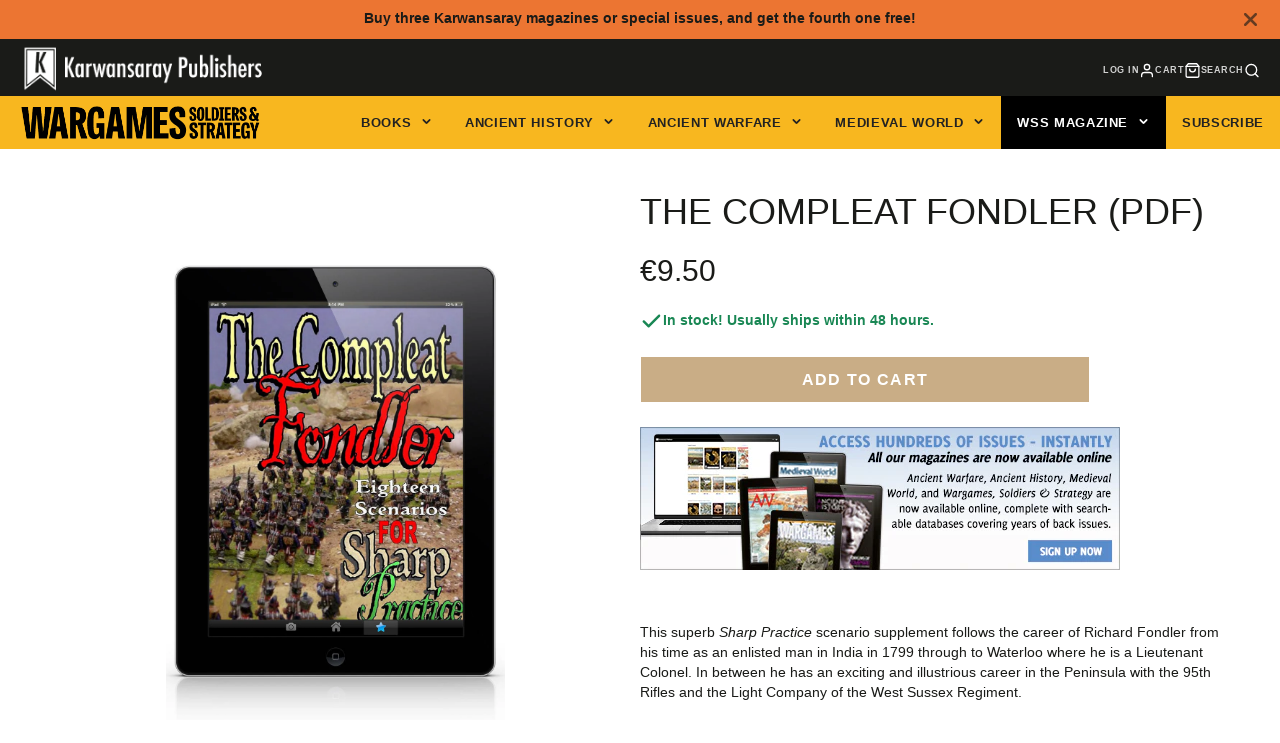

--- FILE ---
content_type: text/css
request_url: https://www.karwansaraypublishers.com/cdn/shop/t/53/assets/newsletter.css?v=134497687859705293561715933631
body_size: -363
content:
.\#newsletter-form{display:flex;width:100%;border:2px solid rgba(255,255,255,.7);padding:calc(var(--spacer)*.5);border-radius:calc(var(--spacer)*2);background:rgba(0,0,0,.15)}.\#newsletter-form-input{display:block;flex-shrink:0;flex-grow:1;background:0 0!important;border:0;outline:0!important;color:inherit;font-size:calc(var(--font-size-base)*1.25);padding-left:calc(var(--spacer)*1);padding-right:calc(var(--spacer)*1);border-radius:3rem;margin-right:calc(var(--spacer)*.5)}.\#newsletter-form-input::placeholder{color:inherit;opacity:.64}.\#newsletter-success-popup{padding:3rem;text-align:center;flex-direction:column;gap:1.5rem;display:flex;align-items:center}.\#newsletter-success-popup-icon{padding:1.5rem;background-color:rgba(var(--color-success),1);border-radius:50%;width:fit-content}.\#newsletter-success-popup-icon .\#icon{width:2.3rem;height:2.3rem;stroke-width:3;color:#fff}

--- FILE ---
content_type: text/css
request_url: https://www.karwansaraypublishers.com/cdn/shop/t/53/assets/spinner.css?v=92007237165765654941715933631
body_size: -494
content:
@keyframes spinner{0%{transform:rotate(0deg)}to{transform:rotate(360deg)}}.\#spinner,.\#spinner>div{display:block;width:5em;height:5em;border-radius:50%;position:relative}.\#spinner.\@color-scheme\:dark>div{border-color:rgba(var(--color-text),1) transparent transparent}.\#spinner.\@color-scheme\:light>div{border-color:rgba(var(--color-background),1) transparent transparent}.\#spinner.\@size\:xs{font-size:calc(var(--font-size-base)*.3)}.\#spinner.\@size\:sm{font-size:calc(var(--font-size-base)*.6)}.\#spinner.\@size\:md{font-size:calc(var(--font-size-base)*1)}.\#spinner.\@size\:lg{font-size:calc(var(--font-size-base)*1.4)}.\#spinner>div{box-sizing:border-box;position:absolute;width:100%;height:100%;border:1em solid;animation:spinner 1.2s infinite}.\#spinner>div:nth-child(1){animation-delay:-.3s}.\#spinner>div:nth-child(2){animation-delay:-.2s}.\#spinner>div:nth-child(3){animation-delay:-.1s}

--- FILE ---
content_type: text/javascript
request_url: https://www.karwansaraypublishers.com/cdn/shop/t/53/assets/pickup-availability.js?v=11362335118487156721715933631
body_size: -611
content:
(async()=>{var e=await import(window.theme.modules.baseComponent);customElements.define("pickup-availability",class extends e.default{render(){this.listenTo("variantChange",(e,t)=>{this._update(t.html)})}_update(e){const t=e.querySelector("pickup-availability");this.replaceChildren(...t.cloneNode(!0).childNodes)}})})();

--- FILE ---
content_type: text/javascript
request_url: https://cdn.shopify.com/extensions/019b6ea5-7ab4-7ed6-bd3b-c4bfed871636/theme-app-extension-v2-2303/assets/appstle-bundles-interceptor-volume-discount-custom-attribute.js
body_size: 4014
content:
(function () {
  const bundleRules = _ABConfig?.bundle_rules || [];
  const customerTags = _ABConfig?.customerTags || [];
  const isLoggedIn = _ABConfig?.customerId !== null;
  const customerDiscountUsage = _ABConfig?.customerDiscountUsage || [];
  const storeFrontAccessToken = window?._ABConfig?.storeFrontAccessToken;
  const productCollectionsCache = {};

  const isBundleRestrictedCustomerByTags = (item, customerTags) => {
    if (!item?.restrictTags) return false;
    const restrictTags = item?.restrictTags?.split(',') || [];
    return customerTags && customerTags?.length > 0 && customerTags?.some(tag => restrictTags?.includes(tag));
  };

  const isBundleAllowedByCustomersTags = (item, customerTags) => {
    if (!item?.allowedTags) return true;
    const allowedCustomersOnly = item?.allowedTags?.split(',') || [];
    return customerTags && customerTags?.length > 0 && customerTags?.some(tags => allowedCustomersOnly?.includes(tags));
  };

  const isBundleRestricted = (item, customerTags) =>
    isBundleRestrictedCustomerByTags(item, customerTags) || !isBundleAllowedByCustomersTags(item, customerTags);

  const isDiscountUsageLimitExceeded = (customerDiscountUsage, bundle) => {
    if (customerDiscountUsage && customerDiscountUsage.length) {
      const targetDiscountUsage = customerDiscountUsage.find(discountUsage => discountUsage?.uniqueRef === bundle?.uniqueRef);
      if (targetDiscountUsage && targetDiscountUsage?.['usageCount'] >= bundle?.limitToUsePerCustomer) {
        return true;
      } else {
        return false;
      }
    } else {
      return false;
    }
  };

  const filterByPurchaseType = (bundle, cartLine) => {
    if (bundle?.appliesOn && bundle?.appliesOn !== 'BOTH') {
      if (bundle?.appliesOn === 'SUBSCRIPTION' && !cartLine?.["selling_plan_allocation"]) {
        return false;
      } else if (bundle?.appliesOn === 'ONE_TIME' && cartLine?.["selling_plan_allocation"]) {
        return false;
      }
    }
    return true;
  };

  const baseFilteredBundles = Array.isArray(bundleRules) && bundleRules?.length > 0 &&
    bundleRules
      .filter(bundle => {
        if (bundle?.bundleType !== 'VOLUME_DISCOUNT' || bundle?.status !== 'ACTIVE') {
          return false;
        }

        const requiresLogin = bundle?.allowedTags || bundle?.restrictTags || bundle?.limitToUsePerCustomer > 0;
        if (requiresLogin && !isLoggedIn) return false;

        const hasTagRestrictions = bundle?.allowedTags || bundle?.restrictTags;
        if (
          hasTagRestrictions &&
          isLoggedIn &&
          isBundleRestricted(bundle, customerTags)
        ) {
          return false;
        }

        if (
          bundle?.limitToUsePerCustomer > 0 &&
          isDiscountUsageLimitExceeded(customerDiscountUsage, bundle)
        ) {
          return false;
        }

        return true;
      })
      .map(bundle => {
        let variants = [];
        let products = [];
        let collectionData = [];
        let tieredDiscount = [];

        // Parse variants safely
        try {
          const parsedVariants = JSON.parse(bundle?.variants || '[]');
          variants = Array.isArray(parsedVariants) ? parsedVariants : [];
        } catch (e) {
          variants = [];
        }

        // Parse products safely
        try {
          const parsedProducts = JSON.parse(bundle?.products || '[]');
          products = Array.isArray(parsedProducts) ? parsedProducts : [];
        } catch (e) {
          products = [];
        }

        // Parse collectionData safely
        try {
          const parsedCollections = JSON.parse(bundle?.collectionData || '[]');
          collectionData = Array.isArray(parsedCollections) ? parsedCollections : [];
        } catch (e) {
          collectionData = [];
        }

        // Parse tieredDiscount safely
        try {
          const parsedTiered = JSON.parse(bundle?.tieredDiscount || '[]');
          tieredDiscount = Array.isArray(parsedTiered) ? parsedTiered : [];
        } catch (e) {
          tieredDiscount = [];
        }

        // If products is null/empty but variants exist, extract unique product IDs from variants
        if ((!products || products.length === 0) && variants && variants.length > 0) {
          const uniqueProductIds = [...new Set(variants.map(v => v.productId))];
          products = uniqueProductIds.map(productId => ({ productId }));
        }

        return {
          ...bundle,
          variants,
          products,
          tieredDiscount,
          collectionData
        };
      }) || [];

  const parseId = (id) => {
    const idString = String(id);
    return parseInt(idString.split('/').pop());
  };

  const fetchProductCollections = async (productId) => {
    // Check cache first
    if (productCollectionsCache[productId]) {
      return productCollectionsCache[productId];
    }

    if (!storeFrontAccessToken) {
      console.warn('Storefront Access Token not available');
      return [];
    }

    try {
      const response = await fetch('/api/2023-04/graphql.json', {
        method: 'POST',
        headers: {
          'Content-Type': 'application/json',
          'X-Shopify-Storefront-Access-Token': storeFrontAccessToken,
        },
        body: JSON.stringify({
          query: `
            query getProductCollections($id: ID!) {
              product(id: $id) {
                collections(first: 250) {
                  nodes {
                    id
                    handle
                  }
                }
              }
            }
          `,
          variables: {
            id: `gid://shopify/Product/${productId}`,
          }
        })
      });

      const data = await response.json();
      const collections = data?.data?.product?.collections?.nodes || [];

      // Extract collection IDs
      const collectionIds = collections.map(col => parseId(col.id));

      // Cache the result
      productCollectionsCache[productId] = collectionIds;

      return collectionIds;
    } catch (error) {
      console.error('Error fetching product collections:', error);
      return [];
    }
  };

  const checkFreeGiftEligibility = async (item, cart) => {
    const variantId = item?.["variant_id"];
    const itemQuantity = item?.quantity || 1;

    // Check all bundles to see if this item is a free gift
    for (const bundle of baseFilteredBundles) {
      const tieredDiscounts = bundle?.tieredDiscount || [];

      for (const tier of tieredDiscounts) {
        const freeProducts = tier?.freeProducts || [];

        for (const freeProduct of freeProducts) {
          // Check if variant matches and quantity is sufficient
          if (parseInt(freeProduct?.variantId) === parseInt(variantId) &&
            itemQuantity >= (freeProduct?.quantity || 1)) {

            // Now check if qualifying items for this bundle are in the cart
            let qualifyingItemsFound = false;

            for (const cartItem of cart.items) {
              // Skip the free gift itself
              if (parseInt(cartItem?.["variant_id"]) === parseInt(variantId)) continue;

              // Check if this cart item is eligible for the bundle
              const isEligible = await isItemEligibleForDiscount(cartItem, bundle);
              if (isEligible) {
                qualifyingItemsFound = true;
                break;
              }
            }

            if (qualifyingItemsFound) {
              // Check if the threshold for this tier is met
              const meetsThreshold = await checkIfThresholdMet(cart, bundle, tier);
              if (meetsThreshold) {
                return { isFreeGift: true, bundle, tier, freeProduct };
              }
            }
          }
        }
      }
    }

    return { isFreeGift: false, bundle: null, tier: null, freeProduct: null };
  };

  const checkIfThresholdMet = async (cart, bundle, tier) => {
    const matchingItems = [];

    for (const item of cart.items) {
      const isEligible = await isItemEligibleForDiscount(item, bundle);
      if (isEligible) {
        matchingItems.push(item);
      }
    }

    if (matchingItems.length === 0) return false;

    const totalQuantity = matchingItems.reduce((sum, item) => sum + (item?.quantity || 0), 0);
    const totalAmount = matchingItems.reduce((sum, item) =>
      sum + ((item?.quantity || 0) * (item?.price || 0) / 100), 0
    );

    if (tier?.discountBasedOn === 'QUANTITY') {
      return totalQuantity >= tier?.value;
    } else if (tier?.discountBasedOn === 'AMOUNT') {
      return totalAmount >= tier?.value;
    }

    return false;
  };

  const isItemEligibleForDiscount = async (item, bundle) => {
    const variantId = item?.["variant_id"];
    const productId = item?.["product_id"];

    if (!filterByPurchaseType(bundle, item)) {
      return false;
    }

    if (bundle?.discountTargetType === 'VARIANT') {
      const bundleVariants = bundle.variants || [];
      const bundleCollections = bundle.collectionData || [];

      // Check variant match ONLY if bundleVariants has items
      const variantMatches = bundleVariants.length > 0 && bundleVariants.some(variant =>
        parseInt(variant?.variantId) === parseInt(variantId)
      );

      // Check collection match ONLY if bundleCollections has items
      const collectionMatches = bundleCollections.length > 0 && await checkCollectionMatch(item, bundle);

      return variantMatches || collectionMatches;

    } else if (bundle?.discountTargetType === 'PRODUCT') {
      const bundleProducts = bundle.products || [];
      const bundleCollections = bundle.collectionData || [];

      // Check product match ONLY if bundleProducts has items
      const productMatches = bundleProducts.length > 0 && bundleProducts.some(productVariant => {
        const variantCheck = productVariant?.variantId
          ? parseInt(productVariant?.variantId) === parseInt(variantId)
          : true;

        const productCheck = parseInt(productVariant?.productId) === parseInt(productId);

        return variantCheck && productCheck;
      });

      // Check collection match ONLY if bundleCollections has items
      const collectionMatches = bundleCollections.length > 0 && await checkCollectionMatch(item, bundle);

      return productMatches || collectionMatches;

    } else if (bundle?.discountTargetType === 'ANY') {
      const bundleProducts = bundle.products || [];
      const bundleCollections = bundle.collectionData || [];

      // Check product match ONLY if bundleProducts has items
      const productMatches = bundleProducts.length > 0 && bundleProducts.some(product =>
        parseInt(product?.productId) === parseInt(productId)
      );

      // Check collection match ONLY if bundleCollections has items
      const collectionMatches = bundleCollections.length > 0 && await checkCollectionMatch(item, bundle);

      return productMatches || collectionMatches;
    }

    return false;
  };

  const checkCollectionMatch = async (item, bundle) => {
    const bundleCollections = bundle?.collectionData || [];
    if (bundleCollections.length === 0) return false;

    const productId = item?.["product_id"];
    if (!productId) return false;

    // Fetch product collections
    const productCollectionIds = await fetchProductCollections(productId);

    if (productCollectionIds.length === 0) return false;

    // Check if any of the product's collections match the bundle's collections
    return bundleCollections.some(bundleCol =>
      productCollectionIds.includes(bundleCol?.id)
    );
  };

  const getApplicableTieredDiscount = async (cart, bundle, currentItem) => {
    const tieredDiscounts = bundle?.tieredDiscount || [];
    if (tieredDiscounts.length === 0) return null;

    let matchingItems = [];

    if (bundle?.discountTargetType === 'VARIANT') {
      const itemPromises = cart.items.map(async (item) => {
        const isSameVariant = parseInt(item?.["variant_id"]) === parseInt(currentItem?.["variant_id"]);
        const isPurchaseTypeMatch = filterByPurchaseType(bundle, item);
        return (isSameVariant && isPurchaseTypeMatch) ? item : null;
      });

      const results = await Promise.all(itemPromises);
      matchingItems = results.filter(item => item !== null);
    } else if (bundle?.discountTargetType === 'PRODUCT' || bundle?.discountTargetType === 'ANY') {
      const itemPromises = cart.items.map(async (item) => {
        const isEligible = await isItemEligibleForDiscount(item, bundle);
        return isEligible ? item : null;
      });

      const results = await Promise.all(itemPromises);
      matchingItems = results.filter(item => item !== null);
    }

    if (matchingItems.length === 0) return null;

    const totalQuantity = matchingItems.reduce(
      (sum, item) => sum + (item?.quantity || 0),
      0
    );

    const totalAmount = matchingItems.reduce(
      (sum, item) =>
        sum + ((item?.quantity || 0) * (item?.price || 0) / 100),
      0
    );

    // Filter tiers by customer tags if applicable
    let applicableTiers = tieredDiscounts.filter(tier => {
      if (tier?.discountAllowedTags && isLoggedIn) {
        const allowedTags = tier.discountAllowedTags.split(',').filter(t => t);
        if (allowedTags.length > 0) {
          return customerTags.some(tag => allowedTags.includes(tag));
        }
      }
      return true;
    });

    // Find applicable tiers based on quantity or amount
    let qualifyingTiers = applicableTiers.filter(tier => {
      if (tier?.discountBasedOn === 'QUANTITY') {
        return totalQuantity >= tier?.value;
      } else if (tier?.discountBasedOn === 'AMOUNT') {
        return totalAmount >= tier?.value;
      }
      return false;
    });

    if (qualifyingTiers.length === 0) return null;

    const isBXGY = bundle?.bundleSubType === 'BUY_X_GET_Y';

    let bestTier;
    if (isBXGY) {
      const validBXGYTiers = qualifyingTiers.filter(tier => {
        const setSize = tier.value + tier.discount;
        return totalQuantity >= setSize;
      });

      if (validBXGYTiers.length === 0) return null;

      bestTier = validBXGYTiers.reduce((best, current) => {
        if (!best) return current;
        return current.value > best.value ? current : best;
      }, null);
    } else {
      bestTier = qualifyingTiers.reduce((best, current) => {
        if (!best) return current;
        return current.value > best.value ? current : best;
      }, null);
    }

    return bestTier;
  };

  const doesDiscountMatchBundleRule = async (item, bundle, expectedDiscount, cart, isFreeGift, freeProduct) => {
    const isBXGY = bundle?.bundleSubType === 'BUY_X_GET_Y';

    if (isBXGY) {
      const buyQuantity = expectedDiscount?.value || 0;
      const freeQuantity = expectedDiscount?.discount || 0;
      const setSize = buyQuantity + freeQuantity;

      let matchingItems = [];
      if (bundle?.discountTargetType === 'VARIANT') {
        matchingItems = cart.items.filter(cartItem => {
          const isSameVariant = parseInt(cartItem?.["variant_id"]) === parseInt(item?.["variant_id"]);
          const isPurchaseTypeMatch = filterByPurchaseType(bundle, cartItem);
          return isSameVariant && isPurchaseTypeMatch;
        });
      } else {
        const itemPromises = cart.items.map(async (cartItem) => {
          const isEligible = await isItemEligibleForDiscount(cartItem, bundle);
          return isEligible ? cartItem : null;
        });

        const results = await Promise.all(itemPromises);
        matchingItems = results.filter(item => item !== null);
      }

      const totalQuantity = matchingItems.reduce((sum, cartItem) => sum + (cartItem?.quantity || 0), 0);
      const completeSets = Math.floor(totalQuantity / setSize);
      const freeItemsToGive = completeSets * freeQuantity;

      if (freeItemsToGive <= 0) {
        return false;
      }

      const hasAnyDiscount = matchingItems.some(cartItem =>
        cartItem?.discounts && cartItem.discounts.length > 0
      );

      if (!hasAnyDiscount) {
        return false;
      }

      return true;
    }

    if (!item?.discounts || item.discounts.length === 0) {
      return false;
    }

    if (expectedDiscount?.discount === 0 && !expectedDiscount?.freeProducts) {
      return false;
    }

    // Handle free gift matching
    if (isFreeGift && freeProduct) {
      const pricePerItem = item?.price || 0;
      const itemQuantity = item?.quantity || 1;
      const freeQuantity = freeProduct?.quantity || 1;
      const actualDiscount = item?.total_discount || 0;

      if (freeQuantity === itemQuantity) {
        const totalPrice = pricePerItem * itemQuantity;
        const tolerance = 5;
        return Math.abs(actualDiscount - totalPrice) <= tolerance;
      } else {
        const expectedFreeDiscount = pricePerItem * freeQuantity;
        const tolerance = 5;
        return Math.abs(actualDiscount - expectedFreeDiscount) <= tolerance;
      }
    }

    const itemPrice = item?.price || 0;
    const itemQuantity = item?.quantity || 1;
    const totalPrice = itemPrice * itemQuantity;
    const actualDiscountAmount = item?.total_discount || 0;

    let expectedDiscountAmount = 0;

    if (expectedDiscount?.discountType === 'PERCENTAGE') {
      expectedDiscountAmount = Math.round((totalPrice * expectedDiscount.discount) / 100);

      const tolerance = 10;
      const matches = Math.abs(actualDiscountAmount - expectedDiscountAmount) <= tolerance;

      console.log(`PERCENTAGE check for ${item.variant_id}:`, {
        expectedDiscountAmount,
        actualDiscountAmount,
        matches
      });

      return matches;
    }

    if (expectedDiscount?.discountType === 'FIXED_AMOUNT') {
      if (expectedDiscount?.discountAppliesOn === 'PER_ORDER') {
        // Get all eligible items for this bundle
        let matchingItems = [];

        if (bundle?.discountTargetType === 'VARIANT') {
          matchingItems = cart.items.filter(cartItem => {
            return parseInt(cartItem?.["variant_id"]) === parseInt(item?.["variant_id"]);
          });
        } else {
          // For PRODUCT/ANY, collect all eligible items asynchronously
          for (const cartItem of cart.items) {
            const isEligible = await isItemEligibleForDiscount(cartItem, bundle);
            if (isEligible) {
              matchingItems.push(cartItem);
            }
          }
        }

        console.log(`PER_ORDER FIXED matching items for ${item.variant_id}:`, {
          totalLineItems: matchingItems.length,
          totalDiscount: expectedDiscount.discount,
          items: matchingItems.map(i => ({
            variant: i.variant_id,
            qty: i.quantity,
            discount: i.total_discount,
            key: i.key
          }))
        });

        // Count how many have discounts applied
        const itemsWithDiscounts = matchingItems.filter(i => i.total_discount > 0);

        if (itemsWithDiscounts.length === 0) {
          return false;
        }

        // Calculate expected discount per line item
        const perLineItemDiscount = expectedDiscount.discount / matchingItems.length;
        expectedDiscountAmount = Math.round(perLineItemDiscount * 100); // Convert to cents

        console.log(`PER_ORDER calculation for ${item.variant_id}:`, {
          totalDiscountUSD: expectedDiscount.discount,
          matchingLineItems: matchingItems.length,
          itemsWithDiscounts: itemsWithDiscounts.length,
          perLineItemUSD: perLineItemDiscount,
          expectedDiscountCents: expectedDiscountAmount,
          actualDiscountCents: actualDiscountAmount
        });

        const tolerance = 100; // Larger tolerance for PER_ORDER splits
        const matches = Math.abs(actualDiscountAmount - expectedDiscountAmount) <= tolerance;

        return matches;
      } else {
        // PER_LINE_ITEM
        expectedDiscountAmount = Math.round(expectedDiscount.discount * 100);

        const tolerance = 10;
        const matches = Math.abs(actualDiscountAmount - expectedDiscountAmount) <= tolerance;

        console.log(`PER_LINE_ITEM check for ${item.variant_id}:`, {
          expectedDiscountAmount,
          actualDiscountAmount,
          matches
        });

        return matches;
      }
    }

    return false;
  };

  const executeVolumeDiscountCustomAttributeInterceptor = () => {
    const originalFetch = window.fetch;

    window.fetch = async function (...args) {
      const [resource, config] = args;

      if (config?.__internalCall) {
        return originalFetch(...args);
      }

      const isCartUpdate = typeof resource === 'string' &&
        (resource.includes('/cart/add') ||
          resource.includes('/cart/update') ||
          resource.includes('/cart/change')) &&
        config?.method === 'POST';

      if (!isCartUpdate) {
        return originalFetch(...args);
      }

      setTimeout(async () => {
        let bodyData = {};
        try {
          bodyData = JSON.parse(config.body);
        } catch (e) {}

        const cart = await fetch('/cart.js').then(res => res.json());
        console.log('Full cart:', cart);

        const allItems = cart?.items || [];

        for (const item of allItems) {
          // First, check if this item is a free gift
          const freeGiftCheck = await checkFreeGiftEligibility(item, cart);

          let matchingBundle = null;
          let applicableDiscount = null;

          if (freeGiftCheck.isFreeGift) {
            // This is a free gift item
            matchingBundle = freeGiftCheck.bundle;
            applicableDiscount = freeGiftCheck.tier;

            console.log(`Item ${item.variant_id} is a FREE GIFT for bundle ${matchingBundle?.uniqueRef}`);
          } else {
            // Regular item - check if it's eligible for any bundle
            matchingBundle = await (async () => {
              for (const bundle of baseFilteredBundles) {
                const isEligible = await isItemEligibleForDiscount(item, bundle);
                if (isEligible) return bundle;
              }
              return null;
            })();

            if (matchingBundle) {
              applicableDiscount = await getApplicableTieredDiscount(cart, matchingBundle, item);
            }
          }

          if (matchingBundle && applicableDiscount) {
            console.log(`Item ${item.variant_id} (key: ${item.key}):`, {
              hasDiscounts: item?.discounts?.length > 0,
              totalDiscount: item?.total_discount,
              applicableDiscount,
              bundle: matchingBundle?.uniqueRef,
              bundleSubType: matchingBundle?.bundleSubType,
              isFreeGift: freeGiftCheck.isFreeGift,
              purchaseType: item?.selling_plan_allocation ? 'SUBSCRIPTION' : 'ONE_TIME',
              bundleAppliesOn: matchingBundle?.appliesOn
            });

            const discountMatches = await doesDiscountMatchBundleRule(
              item,
              matchingBundle,
              applicableDiscount,
              cart,
              freeGiftCheck.isFreeGift,
              freeGiftCheck.freeProduct
            );

            console.log(`Discount matches for item ${item.variant_id} (key: ${item.key}):`, discountMatches);

            const existing = item?.properties?.["_appstle-bb-id"];

            if (discountMatches && !existing) {
              try {
                await fetch('/cart/change.js', {
                  method: 'POST',
                  headers: {'Content-Type': 'application/json'},
                  body: JSON.stringify({
                    ...bodyData,
                    properties: {
                      ...(bodyData.properties || {}),
                      "_appstle-bb-id": matchingBundle?.uniqueRef,
                      '_appstle_bundles_type': matchingBundle?.bundleType,
                    }
                  }),
                  __internalCall: true
                });

                console.log(`Added properties to item ${item.variant_id} (key: ${item.key})`);
              } catch (error) {
                console.error('Error updating cart:', error);
              }
            }
            else if (!discountMatches && existing) {
              try {
                if (item.properties?.["_appstle_bundles_type"] === 'VOLUME_DISCOUNT') {
                  const newProperties = { ...item.properties };
                  delete newProperties["_appstle-bb-id"];
                  delete newProperties["_appstle_bundles_type"];

                  await fetch('/cart/change.js', {
                    method: 'POST',
                    headers: {'Content-Type': 'application/json'},
                    body: JSON.stringify({
                      ...bodyData,
                      properties: newProperties
                    }),
                    __internalCall: true
                  });

                  console.log(`Removed properties from item ${item.variant_id} (key: ${item.key})`);
                }
              } catch (error) {
                console.error('Error updating cart:', error);
              }
            }
          }
        }
      }, 1000);

      return originalFetch(...args);
    };
  }

  if (document.readyState === 'loading') {
    document.addEventListener('DOMContentLoaded', executeVolumeDiscountCustomAttributeInterceptor, {once: true});
  } else {
    executeVolumeDiscountCustomAttributeInterceptor();
  }
})();


--- FILE ---
content_type: text/javascript
request_url: https://www.karwansaraypublishers.com/cdn/shop/t/53/assets/main-header-sticky.js?v=17800566623666070121715933631
body_size: -571
content:
(async()=>{var e=await import(window.theme.modules.baseComponent);customElements.define("main-header-sticky",class extends e.default{onIntersect(e){this.trigger("stickyMainHeader",{sticky:!e})}})})();

--- FILE ---
content_type: text/javascript; charset=utf-8
request_url: https://www.karwansaraypublishers.com/products/the-compleat-fondler-pdf.js
body_size: 682
content:
{"id":7047606829104,"title":"The Compleat Fondler (PDF)","handle":"the-compleat-fondler-pdf","description":"\u003cp\u003eThis superb \u003cem\u003eSharp Practice\u003c\/em\u003e scenario supplement follows the career of Richard Fondler from his time as an enlisted man in India in 1799 through to Waterloo where he is a Lieutenant Colonel. In between he has an exciting and illustrious career in the Peninsula with the 95th Rifles and the Light Company of the West Sussex Regiment.\u003c\/p\u003e\n\u003cp\u003eHere we present eighteen scenarios, each with an introductory story, briefings for both sides and umpire’s notes with a full colour map. The games are designed for between 30 and 100 or so figures per side, and are rip-roaring exciting games, packed with derring-do, larger than life characters and, best of all, real gaming challenges and fun. The scenarios included are as follows.\u003c\/p\u003e\n\u003cul\u003e\n\u003cli\u003eFondler’s Battle\u003c\/li\u003e\n\u003cli\u003eFondler’s Enemy\u003c\/li\u003e\n\u003cli\u003eFondler’s Rifles\u003c\/li\u003e\n\u003cli\u003eFondler’s Allies\u003c\/li\u003e\n\u003cli\u003eFondler’s Captain\u003c\/li\u003e\n\u003cli\u003eFondler’s Pirate\u003c\/li\u003e\n\u003cli\u003eFondler’s Colonel\u003c\/li\u003e\n\u003cli\u003eFondler’s Gold\u003c\/li\u003e\n\u003cli\u003eFondler’s Trap\u003c\/li\u003e\n\u003cli\u003eFondler’s Escape\u003c\/li\u003e\n\u003cli\u003eFondler’s Surprise\u003c\/li\u003e\n\u003cli\u003eFondler’s Honour\u003c\/li\u003e\n\u003cli\u003eFondler’s Siege\u003c\/li\u003e\n\u003cli\u003eFondler’s Lady\u003c\/li\u003e\n\u003cli\u003eFondler’s Triumph\u003c\/li\u003e\n\u003cli\u003eFondler’s Breech\u003c\/li\u003e\n\u003cli\u003eFondler’s Duke\u003c\/li\u003e\n\u003cli\u003eFondler’s Waterloo\u003c\/li\u003e\n\u003c\/ul\u003e\nAll draw on the rich heritage of literary heroes and villains.\u003cbr\u003e\n\u003cp\u003ePLEASE NOTE:  This PDF supplement was for the first edition of Sharp Practice.  It still contains lots of great games which can be converted with a little effort using the new unit Rosters in the main rules.\u003cbr\u003e\u003c\/p\u003e","published_at":"2022-09-01T17:25:56+02:00","created_at":"2022-09-01T17:18:29+02:00","vendor":"TooFatLardies","type":"Digital wargames rules","tags":["has-digital-downloads","Napoleon","Napoleonic","Other Publishers","Promoted","rules","ruleset","TFL","TooFatLardies","variant-40456181874736-has-digital-downloads","wargames rules","wargaming","WSS"],"price":950,"price_min":950,"price_max":950,"available":true,"price_varies":false,"compare_at_price":null,"compare_at_price_min":0,"compare_at_price_max":0,"compare_at_price_varies":false,"variants":[{"id":40456181874736,"title":"Default Title","option1":"Default Title","option2":null,"option3":null,"sku":"31200276","requires_shipping":false,"taxable":false,"featured_image":null,"available":true,"name":"The Compleat Fondler (PDF)","public_title":null,"options":["Default Title"],"price":950,"weight":551,"compare_at_price":null,"inventory_management":null,"barcode":"","requires_selling_plan":false,"selling_plan_allocations":[]}],"images":["\/\/cdn.shopify.com\/s\/files\/1\/0296\/7067\/0384\/products\/the-compleat-fondler-pdf-toofatlardies-603842.jpg?v=1686445069","\/\/cdn.shopify.com\/s\/files\/1\/0296\/7067\/0384\/products\/the-compleat-fondler-pdf-toofatlardies-460649.jpg?v=1686445069","\/\/cdn.shopify.com\/s\/files\/1\/0296\/7067\/0384\/products\/the-compleat-fondler-pdf-toofatlardies-244701.jpg?v=1686445069","\/\/cdn.shopify.com\/s\/files\/1\/0296\/7067\/0384\/products\/the-compleat-fondler-pdf-toofatlardies-503320.jpg?v=1686445069"],"featured_image":"\/\/cdn.shopify.com\/s\/files\/1\/0296\/7067\/0384\/products\/the-compleat-fondler-pdf-toofatlardies-603842.jpg?v=1686445069","options":[{"name":"Title","position":1,"values":["Default Title"]}],"url":"\/products\/the-compleat-fondler-pdf","media":[{"alt":"The Compleat Fondler (PDF)-TooFatLardies","id":42478637449545,"position":1,"preview_image":{"aspect_ratio":0.695,"height":1475,"width":1025,"src":"https:\/\/cdn.shopify.com\/s\/files\/1\/0296\/7067\/0384\/products\/the-compleat-fondler-pdf-toofatlardies-603842.jpg?v=1686445069"},"aspect_ratio":0.695,"height":1475,"media_type":"image","src":"https:\/\/cdn.shopify.com\/s\/files\/1\/0296\/7067\/0384\/products\/the-compleat-fondler-pdf-toofatlardies-603842.jpg?v=1686445069","width":1025},{"alt":"The Compleat Fondler (PDF)-TooFatLardies","id":42478637482313,"position":2,"preview_image":{"aspect_ratio":0.707,"height":842,"width":595,"src":"https:\/\/cdn.shopify.com\/s\/files\/1\/0296\/7067\/0384\/products\/the-compleat-fondler-pdf-toofatlardies-460649.jpg?v=1686445069"},"aspect_ratio":0.707,"height":842,"media_type":"image","src":"https:\/\/cdn.shopify.com\/s\/files\/1\/0296\/7067\/0384\/products\/the-compleat-fondler-pdf-toofatlardies-460649.jpg?v=1686445069","width":595},{"alt":"The Compleat Fondler (PDF)-TooFatLardies","id":42478637515081,"position":3,"preview_image":{"aspect_ratio":0.707,"height":842,"width":595,"src":"https:\/\/cdn.shopify.com\/s\/files\/1\/0296\/7067\/0384\/products\/the-compleat-fondler-pdf-toofatlardies-244701.jpg?v=1686445069"},"aspect_ratio":0.707,"height":842,"media_type":"image","src":"https:\/\/cdn.shopify.com\/s\/files\/1\/0296\/7067\/0384\/products\/the-compleat-fondler-pdf-toofatlardies-244701.jpg?v=1686445069","width":595},{"alt":"The Compleat Fondler (PDF)-TooFatLardies","id":42478637547849,"position":4,"preview_image":{"aspect_ratio":0.707,"height":842,"width":595,"src":"https:\/\/cdn.shopify.com\/s\/files\/1\/0296\/7067\/0384\/products\/the-compleat-fondler-pdf-toofatlardies-503320.jpg?v=1686445069"},"aspect_ratio":0.707,"height":842,"media_type":"image","src":"https:\/\/cdn.shopify.com\/s\/files\/1\/0296\/7067\/0384\/products\/the-compleat-fondler-pdf-toofatlardies-503320.jpg?v=1686445069","width":595}],"requires_selling_plan":false,"selling_plan_groups":[]}

--- FILE ---
content_type: application/javascript
request_url: https://bundles-admin.appstle.com/app/volume-discount.bundle.js?v=1766830398075
body_size: 143678
content:
/*! For license information please see volume-discount.bundle.js.LICENSE.txt */
(()=>{var e={42583:(e,t,n)=>{const r=n(29328);e.exports=function(e){if("string"!==typeof e)return;const t=e.toUpperCase();return Object.prototype.hasOwnProperty.call(r,t)?r[t]:void 0},e.exports.currencySymbolMap=r},29328:e=>{e.exports={AED:"\u062f.\u0625",AFN:"\u060b",ALL:"L",AMD:"\u058f",ANG:"\u0192",AOA:"Kz",ARS:"$",AUD:"$",AWG:"\u0192",AZN:"\u20bc",BAM:"KM",BBD:"$",BDT:"\u09f3",BGN:"\u043b\u0432",BHD:".\u062f.\u0628",BIF:"FBu",BMD:"$",BND:"$",BOB:"$b",BOV:"BOV",BRL:"R$",BSD:"$",BTC:"\u20bf",BTN:"Nu.",BWP:"P",BYN:"Br",BYR:"Br",BZD:"BZ$",CAD:"$",CDF:"FC",CHE:"CHE",CHF:"CHF",CHW:"CHW",CLF:"CLF",CLP:"$",CNH:"\xa5",CNY:"\xa5",COP:"$",COU:"COU",CRC:"\u20a1",CUC:"$",CUP:"\u20b1",CVE:"$",CZK:"K\u010d",DJF:"Fdj",DKK:"kr",DOP:"RD$",DZD:"\u062f\u062c",EEK:"kr",EGP:"\xa3",ERN:"Nfk",ETB:"Br",ETH:"\u039e",EUR:"\u20ac",FJD:"$",FKP:"\xa3",GBP:"\xa3",GEL:"\u20be",GGP:"\xa3",GHC:"\u20b5",GHS:"GH\u20b5",GIP:"\xa3",GMD:"D",GNF:"FG",GTQ:"Q",GYD:"$",HKD:"$",HNL:"L",HRK:"kn",HTG:"G",HUF:"Ft",IDR:"Rp",ILS:"\u20aa",IMP:"\xa3",INR:"\u20b9",IQD:"\u0639.\u062f",IRR:"\ufdfc",ISK:"kr",JEP:"\xa3",JMD:"J$",JOD:"JD",JPY:"\xa5",KES:"KSh",KGS:"\u043b\u0432",KHR:"\u17db",KMF:"CF",KPW:"\u20a9",KRW:"\u20a9",KWD:"KD",KYD:"$",KZT:"\u20b8",LAK:"\u20ad",LBP:"\xa3",LKR:"\u20a8",LRD:"$",LSL:"M",LTC:"\u0141",LTL:"Lt",LVL:"Ls",LYD:"LD",MAD:"MAD",MDL:"lei",MGA:"Ar",MKD:"\u0434\u0435\u043d",MMK:"K",MNT:"\u20ae",MOP:"MOP$",MRO:"UM",MRU:"UM",MUR:"\u20a8",MVR:"Rf",MWK:"MK",MXN:"$",MXV:"MXV",MYR:"RM",MZN:"MT",NAD:"$",NGN:"\u20a6",NIO:"C$",NOK:"kr",NPR:"\u20a8",NZD:"$",OMR:"\ufdfc",PAB:"B/.",PEN:"S/.",PGK:"K",PHP:"\u20b1",PKR:"\u20a8",PLN:"z\u0142",PYG:"Gs",QAR:"\ufdfc",RMB:"\uffe5",RON:"lei",RSD:"\u0414\u0438\u043d.",RUB:"\u20bd",RWF:"R\u20a3",SAR:"\ufdfc",SBD:"$",SCR:"\u20a8",SDG:"\u062c.\u0633.",SEK:"kr",SGD:"S$",SHP:"\xa3",SLL:"Le",SOS:"S",SRD:"$",SSP:"\xa3",STD:"Db",STN:"Db",SVC:"$",SYP:"\xa3",SZL:"E",THB:"\u0e3f",TJS:"SM",TMT:"T",TND:"\u062f.\u062a",TOP:"T$",TRL:"\u20a4",TRY:"\u20ba",TTD:"TT$",TVD:"$",TWD:"NT$",TZS:"TSh",UAH:"\u20b4",UGX:"USh",USD:"$",UYI:"UYI",UYU:"$U",UYW:"UYW",UZS:"\u043b\u0432",VEF:"Bs",VES:"Bs.S",VND:"\u20ab",VUV:"VT",WST:"WS$",XAF:"FCFA",XBT:"\u0243",XCD:"$",XOF:"CFA",XPF:"\u20a3",XSU:"Sucre",XUA:"XUA",YER:"\ufdfc",ZAR:"R",ZMW:"ZK",ZWD:"Z$",ZWL:"$"}},45413:(e,t)=>{"use strict";var n;Object.defineProperty(t,"__esModule",{value:!0}),t.Doctype=t.CDATA=t.Tag=t.Style=t.Script=t.Comment=t.Directive=t.Text=t.Root=t.isTag=t.ElementType=void 0,function(e){e.Root="root",e.Text="text",e.Directive="directive",e.Comment="comment",e.Script="script",e.Style="style",e.Tag="tag",e.CDATA="cdata",e.Doctype="doctype"}(n=t.ElementType||(t.ElementType={})),t.isTag=function(e){return e.type===n.Tag||e.type===n.Script||e.type===n.Style},t.Root=n.Root,t.Text=n.Text,t.Directive=n.Directive,t.Comment=n.Comment,t.Script=n.Script,t.Style=n.Style,t.Tag=n.Tag,t.CDATA=n.CDATA,t.Doctype=n.Doctype},41141:function(e,t,n){"use strict";var r=this&&this.__createBinding||(Object.create?function(e,t,n,r){void 0===r&&(r=n);var o=Object.getOwnPropertyDescriptor(t,n);o&&!("get"in o?!t.__esModule:o.writable||o.configurable)||(o={enumerable:!0,get:function(){return t[n]}}),Object.defineProperty(e,r,o)}:function(e,t,n,r){void 0===r&&(r=n),e[r]=t[n]}),o=this&&this.__exportStar||function(e,t){for(var n in e)"default"===n||Object.prototype.hasOwnProperty.call(t,n)||r(t,e,n)};Object.defineProperty(t,"__esModule",{value:!0}),t.DomHandler=void 0;var i=n(45413),a=n(36957);o(n(36957),t);var l={withStartIndices:!1,withEndIndices:!1,xmlMode:!1},u=function(){function e(e,t,n){this.dom=[],this.root=new a.Document(this.dom),this.done=!1,this.tagStack=[this.root],this.lastNode=null,this.parser=null,"function"===typeof t&&(n=t,t=l),"object"===typeof e&&(t=e,e=void 0),this.callback=null!==e&&void 0!==e?e:null,this.options=null!==t&&void 0!==t?t:l,this.elementCB=null!==n&&void 0!==n?n:null}return e.prototype.onparserinit=function(e){this.parser=e},e.prototype.onreset=function(){this.dom=[],this.root=new a.Document(this.dom),this.done=!1,this.tagStack=[this.root],this.lastNode=null,this.parser=null},e.prototype.onend=function(){this.done||(this.done=!0,this.parser=null,this.handleCallback(null))},e.prototype.onerror=function(e){this.handleCallback(e)},e.prototype.onclosetag=function(){this.lastNode=null;var e=this.tagStack.pop();this.options.withEndIndices&&(e.endIndex=this.parser.endIndex),this.elementCB&&this.elementCB(e)},e.prototype.onopentag=function(e,t){var n=this.options.xmlMode?i.ElementType.Tag:void 0,r=new a.Element(e,t,void 0,n);this.addNode(r),this.tagStack.push(r)},e.prototype.ontext=function(e){var t=this.lastNode;if(t&&t.type===i.ElementType.Text)t.data+=e,this.options.withEndIndices&&(t.endIndex=this.parser.endIndex);else{var n=new a.Text(e);this.addNode(n),this.lastNode=n}},e.prototype.oncomment=function(e){if(this.lastNode&&this.lastNode.type===i.ElementType.Comment)this.lastNode.data+=e;else{var t=new a.Comment(e);this.addNode(t),this.lastNode=t}},e.prototype.oncommentend=function(){this.lastNode=null},e.prototype.oncdatastart=function(){var e=new a.Text(""),t=new a.CDATA([e]);this.addNode(t),e.parent=t,this.lastNode=e},e.prototype.oncdataend=function(){this.lastNode=null},e.prototype.onprocessinginstruction=function(e,t){var n=new a.ProcessingInstruction(e,t);this.addNode(n)},e.prototype.handleCallback=function(e){if("function"===typeof this.callback)this.callback(e,this.dom);else if(e)throw e},e.prototype.addNode=function(e){var t=this.tagStack[this.tagStack.length-1],n=t.children[t.children.length-1];this.options.withStartIndices&&(e.startIndex=this.parser.startIndex),this.options.withEndIndices&&(e.endIndex=this.parser.endIndex),t.children.push(e),n&&(e.prev=n,n.next=e),e.parent=t,this.lastNode=null},e}();t.DomHandler=u,t.default=u},36957:function(e,t,n){"use strict";var r=this&&this.__extends||function(){var e=function(t,n){return e=Object.setPrototypeOf||{__proto__:[]}instanceof Array&&function(e,t){e.__proto__=t}||function(e,t){for(var n in t)Object.prototype.hasOwnProperty.call(t,n)&&(e[n]=t[n])},e(t,n)};return function(t,n){if("function"!==typeof n&&null!==n)throw new TypeError("Class extends value "+String(n)+" is not a constructor or null");function r(){this.constructor=t}e(t,n),t.prototype=null===n?Object.create(n):(r.prototype=n.prototype,new r)}}(),o=this&&this.__assign||function(){return o=Object.assign||function(e){for(var t,n=1,r=arguments.length;n<r;n++)for(var o in t=arguments[n])Object.prototype.hasOwnProperty.call(t,o)&&(e[o]=t[o]);return e},o.apply(this,arguments)};Object.defineProperty(t,"__esModule",{value:!0}),t.cloneNode=t.hasChildren=t.isDocument=t.isDirective=t.isComment=t.isText=t.isCDATA=t.isTag=t.Element=t.Document=t.CDATA=t.NodeWithChildren=t.ProcessingInstruction=t.Comment=t.Text=t.DataNode=t.Node=void 0;var i=n(45413),a=function(){function e(){this.parent=null,this.prev=null,this.next=null,this.startIndex=null,this.endIndex=null}return Object.defineProperty(e.prototype,"parentNode",{get:function(){return this.parent},set:function(e){this.parent=e},enumerable:!1,configurable:!0}),Object.defineProperty(e.prototype,"previousSibling",{get:function(){return this.prev},set:function(e){this.prev=e},enumerable:!1,configurable:!0}),Object.defineProperty(e.prototype,"nextSibling",{get:function(){return this.next},set:function(e){this.next=e},enumerable:!1,configurable:!0}),e.prototype.cloneNode=function(e){return void 0===e&&(e=!1),S(this,e)},e}();t.Node=a;var l=function(e){function t(t){var n=e.call(this)||this;return n.data=t,n}return r(t,e),Object.defineProperty(t.prototype,"nodeValue",{get:function(){return this.data},set:function(e){this.data=e},enumerable:!1,configurable:!0}),t}(a);t.DataNode=l;var u=function(e){function t(){var t=null!==e&&e.apply(this,arguments)||this;return t.type=i.ElementType.Text,t}return r(t,e),Object.defineProperty(t.prototype,"nodeType",{get:function(){return 3},enumerable:!1,configurable:!0}),t}(l);t.Text=u;var c=function(e){function t(){var t=null!==e&&e.apply(this,arguments)||this;return t.type=i.ElementType.Comment,t}return r(t,e),Object.defineProperty(t.prototype,"nodeType",{get:function(){return 8},enumerable:!1,configurable:!0}),t}(l);t.Comment=c;var s=function(e){function t(t,n){var r=e.call(this,n)||this;return r.name=t,r.type=i.ElementType.Directive,r}return r(t,e),Object.defineProperty(t.prototype,"nodeType",{get:function(){return 1},enumerable:!1,configurable:!0}),t}(l);t.ProcessingInstruction=s;var d=function(e){function t(t){var n=e.call(this)||this;return n.children=t,n}return r(t,e),Object.defineProperty(t.prototype,"firstChild",{get:function(){var e;return null!==(e=this.children[0])&&void 0!==e?e:null},enumerable:!1,configurable:!0}),Object.defineProperty(t.prototype,"lastChild",{get:function(){return this.children.length>0?this.children[this.children.length-1]:null},enumerable:!1,configurable:!0}),Object.defineProperty(t.prototype,"childNodes",{get:function(){return this.children},set:function(e){this.children=e},enumerable:!1,configurable:!0}),t}(a);t.NodeWithChildren=d;var f=function(e){function t(){var t=null!==e&&e.apply(this,arguments)||this;return t.type=i.ElementType.CDATA,t}return r(t,e),Object.defineProperty(t.prototype,"nodeType",{get:function(){return 4},enumerable:!1,configurable:!0}),t}(d);t.CDATA=f;var v=function(e){function t(){var t=null!==e&&e.apply(this,arguments)||this;return t.type=i.ElementType.Root,t}return r(t,e),Object.defineProperty(t.prototype,"nodeType",{get:function(){return 9},enumerable:!1,configurable:!0}),t}(d);t.Document=v;var p=function(e){function t(t,n,r,o){void 0===r&&(r=[]),void 0===o&&(o="script"===t?i.ElementType.Script:"style"===t?i.ElementType.Style:i.ElementType.Tag);var a=e.call(this,r)||this;return a.name=t,a.attribs=n,a.type=o,a}return r(t,e),Object.defineProperty(t.prototype,"nodeType",{get:function(){return 1},enumerable:!1,configurable:!0}),Object.defineProperty(t.prototype,"tagName",{get:function(){return this.name},set:function(e){this.name=e},enumerable:!1,configurable:!0}),Object.defineProperty(t.prototype,"attributes",{get:function(){var e=this;return Object.keys(this.attribs).map((function(t){var n,r;return{name:t,value:e.attribs[t],namespace:null===(n=e["x-attribsNamespace"])||void 0===n?void 0:n[t],prefix:null===(r=e["x-attribsPrefix"])||void 0===r?void 0:r[t]}}))},enumerable:!1,configurable:!0}),t}(d);function m(e){return(0,i.isTag)(e)}function b(e){return e.type===i.ElementType.CDATA}function h(e){return e.type===i.ElementType.Text}function g(e){return e.type===i.ElementType.Comment}function y(e){return e.type===i.ElementType.Directive}function w(e){return e.type===i.ElementType.Root}function S(e,t){var n;if(void 0===t&&(t=!1),h(e))n=new u(e.data);else if(g(e))n=new c(e.data);else if(m(e)){var r=t?E(e.children):[],i=new p(e.name,o({},e.attribs),r);r.forEach((function(e){return e.parent=i})),null!=e.namespace&&(i.namespace=e.namespace),e["x-attribsNamespace"]&&(i["x-attribsNamespace"]=o({},e["x-attribsNamespace"])),e["x-attribsPrefix"]&&(i["x-attribsPrefix"]=o({},e["x-attribsPrefix"])),n=i}else if(b(e)){r=t?E(e.children):[];var a=new f(r);r.forEach((function(e){return e.parent=a})),n=a}else if(w(e)){r=t?E(e.children):[];var l=new v(r);r.forEach((function(e){return e.parent=l})),e["x-mode"]&&(l["x-mode"]=e["x-mode"]),n=l}else{if(!y(e))throw new Error("Not implemented yet: ".concat(e.type));var d=new s(e.name,e.data);null!=e["x-name"]&&(d["x-name"]=e["x-name"],d["x-publicId"]=e["x-publicId"],d["x-systemId"]=e["x-systemId"]),n=d}return n.startIndex=e.startIndex,n.endIndex=e.endIndex,null!=e.sourceCodeLocation&&(n.sourceCodeLocation=e.sourceCodeLocation),n}function E(e){for(var t=e.map((function(e){return S(e,!0)})),n=1;n<t.length;n++)t[n].prev=t[n-1],t[n-1].next=t[n];return t}t.Element=p,t.isTag=m,t.isCDATA=b,t.isText=h,t.isComment=g,t.isDirective=y,t.isDocument=w,t.hasChildren=function(e){return Object.prototype.hasOwnProperty.call(e,"children")},t.cloneNode=S},15270:(e,t)=>{t.CASE_SENSITIVE_TAG_NAMES=["animateMotion","animateTransform","clipPath","feBlend","feColorMatrix","feComponentTransfer","feComposite","feConvolveMatrix","feDiffuseLighting","feDisplacementMap","feDropShadow","feFlood","feFuncA","feFuncB","feFuncG","feFuncR","feGaussianBlur","feImage","feMerge","feMergeNode","feMorphology","feOffset","fePointLight","feSpecularLighting","feSpotLight","feTile","feTurbulence","foreignObject","linearGradient","radialGradient","textPath"]},65496:e=>{var t="html",n="head",r="body",o=/<([a-zA-Z]+[0-9]?)/,i=/<head[^]*>/i,a=/<body[^]*>/i,l=function(){throw new Error("This browser does not support `document.implementation.createHTMLDocument`")},u=function(){throw new Error("This browser does not support `DOMParser.prototype.parseFromString`")},c="object"===typeof window&&window.DOMParser;if("function"===typeof c){var s=new c;l=u=function(e,t){return t&&(e="<"+t+">"+e+"</"+t+">"),s.parseFromString(e,"text/html")}}if("object"===typeof document&&document.implementation){var d=document.implementation.createHTMLDocument();l=function(e,t){return t?(d.documentElement.querySelector(t).innerHTML=e,d):(d.documentElement.innerHTML=e,d)}}var f,v="object"===typeof document?document.createElement("template"):{};v.content&&(f=function(e){return v.innerHTML=e,v.content.childNodes}),e.exports=function(e){var c,s,d,v,p=e.match(o);switch(p&&p[1]&&(c=p[1].toLowerCase()),c){case t:return s=u(e),i.test(e)||(d=s.querySelector(n))&&d.parentNode.removeChild(d),a.test(e)||(d=s.querySelector(r))&&d.parentNode.removeChild(d),s.querySelectorAll(t);case n:case r:return v=(s=l(e)).querySelectorAll(c),a.test(e)&&i.test(e)?v[0].parentNode.childNodes:v;default:return f?f(e):(d=l(e,r).querySelector(r)).childNodes}}},92471:(e,t,n)=>{var r=n(65496),o=n(67731).formatDOM,i=/<(![a-zA-Z\s]+)>/;e.exports=function(e){if("string"!==typeof e)throw new TypeError("First argument must be a string");if(""===e)return[];var t,n=e.match(i);return n&&n[1]&&(t=n[1]),o(r(e),null,t)}},67731:(e,t,n)=>{for(var r,o=n(41141),i=n(15270).CASE_SENSITIVE_TAG_NAMES,a=o.Comment,l=o.Element,u=o.ProcessingInstruction,c=o.Text,s={},d=0,f=i.length;d<f;d++)r=i[d],s[r.toLowerCase()]=r;function v(e){for(var t,n={},r=0,o=e.length;r<o;r++)n[(t=e[r]).name]=t.value;return n}function p(e){var t=function(e){return s[e]}(e=e.toLowerCase());return t||e}t.formatAttributes=v,t.formatDOM=function e(t,n,r){n=n||null;for(var o,i=[],s=0,d=t.length;s<d;s++){var f,m=t[s];switch(m.nodeType){case 1:o=p(m.nodeName),(f=new l(o,v(m.attributes))).children=e("template"===o?m.content.childNodes:m.childNodes,f);break;case 3:f=new c(m.nodeValue);break;case 8:f=new a(m.nodeValue);break;default:continue}var b=i[s-1]||null;b&&(b.next=f),f.parent=n,f.prev=b,f.next=null,i.push(f)}return r&&((f=new u(r.substring(0,r.indexOf(" ")).toLowerCase(),r)).next=i[0]||null,f.parent=n,i.unshift(f),i[1]&&(i[1].prev=i[0])),i}},86614:(e,t,n)=>{var r=n(41141),o=n(92471),i=n(20840),a=n(10308);o="function"===typeof o.default?o.default:o;var l={lowerCaseAttributeNames:!1};function u(e,t){if("string"!==typeof e)throw new TypeError("First argument must be a string");return""===e?[]:a(o(e,(t=t||{}).htmlparser2||l),t)}u.domToReact=a,u.htmlToDOM=o,u.attributesToProps=i,u.Comment=r.Comment,u.Element=r.Element,u.ProcessingInstruction=r.ProcessingInstruction,u.Text=r.Text,e.exports=u,u.default=u},20840:(e,t,n)=>{var r=n(14210),o=n(74958),i=["checked","value"],a=["input","select","textarea"],l={reset:!0,submit:!0};function u(e){return r.possibleStandardNames[e]}e.exports=function(e,t){var n,c,s,d,f,v={},p=(e=e||{}).type&&l[e.type];for(n in e)if(s=e[n],r.isCustomAttribute(n))v[n]=s;else if(d=u(c=n.toLowerCase()))switch(f=r.getPropertyInfo(d),-1===i.indexOf(d)||-1===a.indexOf(t)||p||(d=u("default"+c)),v[d]=s,f&&f.type){case r.BOOLEAN:v[d]=!0;break;case r.OVERLOADED_BOOLEAN:""===s&&(v[d]=!0)}else o.PRESERVE_CUSTOM_ATTRIBUTES&&(v[n]=s);return o.setStyleProp(e.style,v),v}},10308:(e,t,n)=>{var r=n(96540),o=n(20840),i=n(74958),a=i.setStyleProp,l=i.canTextBeChildOfNode;function u(e){return i.PRESERVE_CUSTOM_ATTRIBUTES&&"tag"===e.type&&i.isCustomComponent(e.name,e.attribs)}e.exports=function e(t,n){for(var i,c,s,d,f,v=(n=n||{}).library||r,p=v.cloneElement,m=v.createElement,b=v.isValidElement,h=[],g="function"===typeof n.replace,y=n.trim,w=0,S=t.length;w<S;w++)if(i=t[w],g&&b(s=n.replace(i)))S>1&&(s=p(s,{key:s.key||w})),h.push(s);else if("text"!==i.type){switch(d=i.attribs,u(i)?a(d.style,d):d&&(d=o(d,i.name)),f=null,i.type){case"script":case"style":i.children[0]&&(d.dangerouslySetInnerHTML={__html:i.children[0].data});break;case"tag":"textarea"===i.name&&i.children[0]?d.defaultValue=i.children[0].data:i.children&&i.children.length&&(f=e(i.children,n));break;default:continue}S>1&&(d.key=w),h.push(m(i.name,d,f))}else{if((c=!i.data.trim().length)&&i.parent&&!l(i.parent))continue;if(y&&c)continue;h.push(i.data)}return 1===h.length?h[0]:h}},74958:(e,t,n)=>{var r=n(96540),o=n(35229).default;var i={reactCompat:!0};var a=r.version.split(".")[0]>=16,l=new Set(["tr","tbody","thead","tfoot","colgroup","table","head","html","frameset"]);e.exports={PRESERVE_CUSTOM_ATTRIBUTES:a,invertObject:function(e,t){if(!e||"object"!==typeof e)throw new TypeError("First argument must be an object");var n,r,o="function"===typeof t,i={},a={};for(n in e)r=e[n],o&&(i=t(n,r))&&2===i.length?a[i[0]]=i[1]:"string"===typeof r&&(a[r]=n);return a},isCustomComponent:function(e,t){if(-1===e.indexOf("-"))return t&&"string"===typeof t.is;switch(e){case"annotation-xml":case"color-profile":case"font-face":case"font-face-src":case"font-face-uri":case"font-face-format":case"font-face-name":case"missing-glyph":return!1;default:return!0}},setStyleProp:function(e,t){if(null!==e&&void 0!==e)try{t.style=o(e,i)}catch(n){t.style={}}},canTextBeChildOfNode:function(e){return!l.has(e.name)},elementsWithNoTextChildren:l}},19788:e=>{var t=/\/\*[^*]*\*+([^/*][^*]*\*+)*\//g,n=/\n/g,r=/^\s*/,o=/^(\*?[-#/*\\\w]+(\[[0-9a-z_-]+\])?)\s*/,i=/^:\s*/,a=/^((?:'(?:\\'|.)*?'|"(?:\\"|.)*?"|\([^)]*?\)|[^};])+)/,l=/^[;\s]*/,u=/^\s+|\s+$/g,c="";function s(e){return e?e.replace(u,c):c}e.exports=function(e,u){if("string"!==typeof e)throw new TypeError("First argument must be a string");if(!e)return[];u=u||{};var d=1,f=1;function v(e){var t=e.match(n);t&&(d+=t.length);var r=e.lastIndexOf("\n");f=~r?e.length-r:f+e.length}function p(){var e={line:d,column:f};return function(t){return t.position=new m(e),y(),t}}function m(e){this.start=e,this.end={line:d,column:f},this.source=u.source}m.prototype.content=e;var b=[];function h(t){var n=new Error(u.source+":"+d+":"+f+": "+t);if(n.reason=t,n.filename=u.source,n.line=d,n.column=f,n.source=e,!u.silent)throw n;b.push(n)}function g(t){var n=t.exec(e);if(n){var r=n[0];return v(r),e=e.slice(r.length),n}}function y(){g(r)}function w(e){var t;for(e=e||[];t=S();)!1!==t&&e.push(t);return e}function S(){var t=p();if("/"==e.charAt(0)&&"*"==e.charAt(1)){for(var n=2;c!=e.charAt(n)&&("*"!=e.charAt(n)||"/"!=e.charAt(n+1));)++n;if(n+=2,c===e.charAt(n-1))return h("End of comment missing");var r=e.slice(2,n-2);return f+=2,v(r),e=e.slice(n),f+=2,t({type:"comment",comment:r})}}function E(){var e=p(),n=g(o);if(n){if(S(),!g(i))return h("property missing ':'");var r=g(a),u=e({type:"declaration",property:s(n[0].replace(t,c)),value:r?s(r[0].replace(t,c)):c});return g(l),u}}return y(),function(){var e,t=[];for(w(t);e=E();)!1!==e&&(t.push(e),w(t));return t}()}},22551:(e,t,n)=>{"use strict";var r=n(96540),o=n(69982);function i(e){for(var t="https://reactjs.org/docs/error-decoder.html?invariant="+e,n=1;n<arguments.length;n++)t+="&args[]="+encodeURIComponent(arguments[n]);return"Minified React error #"+e+"; visit "+t+" for the full message or use the non-minified dev environment for full errors and additional helpful warnings."}var a=new Set,l={};function u(e,t){c(e,t),c(e+"Capture",t)}function c(e,t){for(l[e]=t,e=0;e<t.length;e++)a.add(t[e])}var s=!("undefined"===typeof window||"undefined"===typeof window.document||"undefined"===typeof window.document.createElement),d=Object.prototype.hasOwnProperty,f=/^[:A-Z_a-z\u00C0-\u00D6\u00D8-\u00F6\u00F8-\u02FF\u0370-\u037D\u037F-\u1FFF\u200C-\u200D\u2070-\u218F\u2C00-\u2FEF\u3001-\uD7FF\uF900-\uFDCF\uFDF0-\uFFFD][:A-Z_a-z\u00C0-\u00D6\u00D8-\u00F6\u00F8-\u02FF\u0370-\u037D\u037F-\u1FFF\u200C-\u200D\u2070-\u218F\u2C00-\u2FEF\u3001-\uD7FF\uF900-\uFDCF\uFDF0-\uFFFD\-.0-9\u00B7\u0300-\u036F\u203F-\u2040]*$/,v={},p={};function m(e,t,n,r,o,i,a){this.acceptsBooleans=2===t||3===t||4===t,this.attributeName=r,this.attributeNamespace=o,this.mustUseProperty=n,this.propertyName=e,this.type=t,this.sanitizeURL=i,this.removeEmptyString=a}var b={};"children dangerouslySetInnerHTML defaultValue defaultChecked innerHTML suppressContentEditableWarning suppressHydrationWarning style".split(" ").forEach((function(e){b[e]=new m(e,0,!1,e,null,!1,!1)})),[["acceptCharset","accept-charset"],["className","class"],["htmlFor","for"],["httpEquiv","http-equiv"]].forEach((function(e){var t=e[0];b[t]=new m(t,1,!1,e[1],null,!1,!1)})),["contentEditable","draggable","spellCheck","value"].forEach((function(e){b[e]=new m(e,2,!1,e.toLowerCase(),null,!1,!1)})),["autoReverse","externalResourcesRequired","focusable","preserveAlpha"].forEach((function(e){b[e]=new m(e,2,!1,e,null,!1,!1)})),"allowFullScreen async autoFocus autoPlay controls default defer disabled disablePictureInPicture disableRemotePlayback formNoValidate hidden loop noModule noValidate open playsInline readOnly required reversed scoped seamless itemScope".split(" ").forEach((function(e){b[e]=new m(e,3,!1,e.toLowerCase(),null,!1,!1)})),["checked","multiple","muted","selected"].forEach((function(e){b[e]=new m(e,3,!0,e,null,!1,!1)})),["capture","download"].forEach((function(e){b[e]=new m(e,4,!1,e,null,!1,!1)})),["cols","rows","size","span"].forEach((function(e){b[e]=new m(e,6,!1,e,null,!1,!1)})),["rowSpan","start"].forEach((function(e){b[e]=new m(e,5,!1,e.toLowerCase(),null,!1,!1)}));var h=/[\-:]([a-z])/g;function g(e){return e[1].toUpperCase()}function y(e,t,n,r){var o=b.hasOwnProperty(t)?b[t]:null;(null!==o?0!==o.type:r||!(2<t.length)||"o"!==t[0]&&"O"!==t[0]||"n"!==t[1]&&"N"!==t[1])&&(function(e,t,n,r){if(null===t||"undefined"===typeof t||function(e,t,n,r){if(null!==n&&0===n.type)return!1;switch(typeof t){case"function":case"symbol":return!0;case"boolean":return!r&&(null!==n?!n.acceptsBooleans:"data-"!==(e=e.toLowerCase().slice(0,5))&&"aria-"!==e);default:return!1}}(e,t,n,r))return!0;if(r)return!1;if(null!==n)switch(n.type){case 3:return!t;case 4:return!1===t;case 5:return isNaN(t);case 6:return isNaN(t)||1>t}return!1}(t,n,o,r)&&(n=null),r||null===o?function(e){return!!d.call(p,e)||!d.call(v,e)&&(f.test(e)?p[e]=!0:(v[e]=!0,!1))}(t)&&(null===n?e.removeAttribute(t):e.setAttribute(t,""+n)):o.mustUseProperty?e[o.propertyName]=null===n?3!==o.type&&"":n:(t=o.attributeName,r=o.attributeNamespace,null===n?e.removeAttribute(t):(n=3===(o=o.type)||4===o&&!0===n?"":""+n,r?e.setAttributeNS(r,t,n):e.setAttribute(t,n))))}"accent-height alignment-baseline arabic-form baseline-shift cap-height clip-path clip-rule color-interpolation color-interpolation-filters color-profile color-rendering dominant-baseline enable-background fill-opacity fill-rule flood-color flood-opacity font-family font-size font-size-adjust font-stretch font-style font-variant font-weight glyph-name glyph-orientation-horizontal glyph-orientation-vertical horiz-adv-x horiz-origin-x image-rendering letter-spacing lighting-color marker-end marker-mid marker-start overline-position overline-thickness paint-order panose-1 pointer-events rendering-intent shape-rendering stop-color stop-opacity strikethrough-position strikethrough-thickness stroke-dasharray stroke-dashoffset stroke-linecap stroke-linejoin stroke-miterlimit stroke-opacity stroke-width text-anchor text-decoration text-rendering underline-position underline-thickness unicode-bidi unicode-range units-per-em v-alphabetic v-hanging v-ideographic v-mathematical vector-effect vert-adv-y vert-origin-x vert-origin-y word-spacing writing-mode xmlns:xlink x-height".split(" ").forEach((function(e){var t=e.replace(h,g);b[t]=new m(t,1,!1,e,null,!1,!1)})),"xlink:actuate xlink:arcrole xlink:role xlink:show xlink:title xlink:type".split(" ").forEach((function(e){var t=e.replace(h,g);b[t]=new m(t,1,!1,e,"http://www.w3.org/1999/xlink",!1,!1)})),["xml:base","xml:lang","xml:space"].forEach((function(e){var t=e.replace(h,g);b[t]=new m(t,1,!1,e,"http://www.w3.org/XML/1998/namespace",!1,!1)})),["tabIndex","crossOrigin"].forEach((function(e){b[e]=new m(e,1,!1,e.toLowerCase(),null,!1,!1)})),b.xlinkHref=new m("xlinkHref",1,!1,"xlink:href","http://www.w3.org/1999/xlink",!0,!1),["src","href","action","formAction"].forEach((function(e){b[e]=new m(e,1,!1,e.toLowerCase(),null,!0,!0)}));var w=r.__SECRET_INTERNALS_DO_NOT_USE_OR_YOU_WILL_BE_FIRED,S=Symbol.for("react.element"),E=Symbol.for("react.portal"),x=Symbol.for("react.fragment"),P=Symbol.for("react.strict_mode"),O=Symbol.for("react.profiler"),T=Symbol.for("react.provider"),k=Symbol.for("react.context"),_=Symbol.for("react.forward_ref"),N=Symbol.for("react.suspense"),C=Symbol.for("react.suspense_list"),I=Symbol.for("react.memo"),A=Symbol.for("react.lazy");Symbol.for("react.scope"),Symbol.for("react.debug_trace_mode");var L=Symbol.for("react.offscreen");Symbol.for("react.legacy_hidden"),Symbol.for("react.cache"),Symbol.for("react.tracing_marker");var D=Symbol.iterator;function j(e){return null===e||"object"!==typeof e?null:"function"===typeof(e=D&&e[D]||e["@@iterator"])?e:null}var M,R=Object.assign;function V(e){if(void 0===M)try{throw Error()}catch(n){var t=n.stack.trim().match(/\n( *(at )?)/);M=t&&t[1]||""}return"\n"+M+e}var F=!1;function B(e,t){if(!e||F)return"";F=!0;var n=Error.prepareStackTrace;Error.prepareStackTrace=void 0;try{if(t)if(t=function(){throw Error()},Object.defineProperty(t.prototype,"props",{set:function(){throw Error()}}),"object"===typeof Reflect&&Reflect.construct){try{Reflect.construct(t,[])}catch(c){var r=c}Reflect.construct(e,[],t)}else{try{t.call()}catch(c){r=c}e.call(t.prototype)}else{try{throw Error()}catch(c){r=c}e()}}catch(c){if(c&&r&&"string"===typeof c.stack){for(var o=c.stack.split("\n"),i=r.stack.split("\n"),a=o.length-1,l=i.length-1;1<=a&&0<=l&&o[a]!==i[l];)l--;for(;1<=a&&0<=l;a--,l--)if(o[a]!==i[l]){if(1!==a||1!==l)do{if(a--,0>--l||o[a]!==i[l]){var u="\n"+o[a].replace(" at new "," at ");return e.displayName&&u.includes("<anonymous>")&&(u=u.replace("<anonymous>",e.displayName)),u}}while(1<=a&&0<=l);break}}}finally{F=!1,Error.prepareStackTrace=n}return(e=e?e.displayName||e.name:"")?V(e):""}function U(e){switch(e.tag){case 5:return V(e.type);case 16:return V("Lazy");case 13:return V("Suspense");case 19:return V("SuspenseList");case 0:case 2:case 15:return e=B(e.type,!1);case 11:return e=B(e.type.render,!1);case 1:return e=B(e.type,!0);default:return""}}function z(e){if(null==e)return null;if("function"===typeof e)return e.displayName||e.name||null;if("string"===typeof e)return e;switch(e){case x:return"Fragment";case E:return"Portal";case O:return"Profiler";case P:return"StrictMode";case N:return"Suspense";case C:return"SuspenseList"}if("object"===typeof e)switch(e.$$typeof){case k:return(e.displayName||"Context")+".Consumer";case T:return(e._context.displayName||"Context")+".Provider";case _:var t=e.render;return(e=e.displayName)||(e=""!==(e=t.displayName||t.name||"")?"ForwardRef("+e+")":"ForwardRef"),e;case I:return null!==(t=e.displayName||null)?t:z(e.type)||"Memo";case A:t=e._payload,e=e._init;try{return z(e(t))}catch(n){}}return null}function H(e){var t=e.type;switch(e.tag){case 24:return"Cache";case 9:return(t.displayName||"Context")+".Consumer";case 10:return(t._context.displayName||"Context")+".Provider";case 18:return"DehydratedFragment";case 11:return e=(e=t.render).displayName||e.name||"",t.displayName||(""!==e?"ForwardRef("+e+")":"ForwardRef");case 7:return"Fragment";case 5:return t;case 4:return"Portal";case 3:return"Root";case 6:return"Text";case 16:return z(t);case 8:return t===P?"StrictMode":"Mode";case 22:return"Offscreen";case 12:return"Profiler";case 21:return"Scope";case 13:return"Suspense";case 19:return"SuspenseList";case 25:return"TracingMarker";case 1:case 0:case 17:case 2:case 14:case 15:if("function"===typeof t)return t.displayName||t.name||null;if("string"===typeof t)return t}return null}function G(e){switch(typeof e){case"boolean":case"number":case"string":case"undefined":case"object":return e;default:return""}}function q(e){var t=e.type;return(e=e.nodeName)&&"input"===e.toLowerCase()&&("checkbox"===t||"radio"===t)}function W(e){e._valueTracker||(e._valueTracker=function(e){var t=q(e)?"checked":"value",n=Object.getOwnPropertyDescriptor(e.constructor.prototype,t),r=""+e[t];if(!e.hasOwnProperty(t)&&"undefined"!==typeof n&&"function"===typeof n.get&&"function"===typeof n.set){var o=n.get,i=n.set;return Object.defineProperty(e,t,{configurable:!0,get:function(){return o.call(this)},set:function(e){r=""+e,i.call(this,e)}}),Object.defineProperty(e,t,{enumerable:n.enumerable}),{getValue:function(){return r},setValue:function(e){r=""+e},stopTracking:function(){e._valueTracker=null,delete e[t]}}}}(e))}function $(e){if(!e)return!1;var t=e._valueTracker;if(!t)return!0;var n=t.getValue(),r="";return e&&(r=q(e)?e.checked?"true":"false":e.value),(e=r)!==n&&(t.setValue(e),!0)}function Y(e){if("undefined"===typeof(e=e||("undefined"!==typeof document?document:void 0)))return null;try{return e.activeElement||e.body}catch(t){return e.body}}function Q(e,t){var n=t.checked;return R({},t,{defaultChecked:void 0,defaultValue:void 0,value:void 0,checked:null!=n?n:e._wrapperState.initialChecked})}function X(e,t){var n=null==t.defaultValue?"":t.defaultValue,r=null!=t.checked?t.checked:t.defaultChecked;n=G(null!=t.value?t.value:n),e._wrapperState={initialChecked:r,initialValue:n,controlled:"checkbox"===t.type||"radio"===t.type?null!=t.checked:null!=t.value}}function K(e,t){null!=(t=t.checked)&&y(e,"checked",t,!1)}function Z(e,t){K(e,t);var n=G(t.value),r=t.type;if(null!=n)"number"===r?(0===n&&""===e.value||e.value!=n)&&(e.value=""+n):e.value!==""+n&&(e.value=""+n);else if("submit"===r||"reset"===r)return void e.removeAttribute("value");t.hasOwnProperty("value")?ee(e,t.type,n):t.hasOwnProperty("defaultValue")&&ee(e,t.type,G(t.defaultValue)),null==t.checked&&null!=t.defaultChecked&&(e.defaultChecked=!!t.defaultChecked)}function J(e,t,n){if(t.hasOwnProperty("value")||t.hasOwnProperty("defaultValue")){var r=t.type;if(!("submit"!==r&&"reset"!==r||void 0!==t.value&&null!==t.value))return;t=""+e._wrapperState.initialValue,n||t===e.value||(e.value=t),e.defaultValue=t}""!==(n=e.name)&&(e.name=""),e.defaultChecked=!!e._wrapperState.initialChecked,""!==n&&(e.name=n)}function ee(e,t,n){"number"===t&&Y(e.ownerDocument)===e||(null==n?e.defaultValue=""+e._wrapperState.initialValue:e.defaultValue!==""+n&&(e.defaultValue=""+n))}var te=Array.isArray;function ne(e,t,n,r){if(e=e.options,t){t={};for(var o=0;o<n.length;o++)t["$"+n[o]]=!0;for(n=0;n<e.length;n++)o=t.hasOwnProperty("$"+e[n].value),e[n].selected!==o&&(e[n].selected=o),o&&r&&(e[n].defaultSelected=!0)}else{for(n=""+G(n),t=null,o=0;o<e.length;o++){if(e[o].value===n)return e[o].selected=!0,void(r&&(e[o].defaultSelected=!0));null!==t||e[o].disabled||(t=e[o])}null!==t&&(t.selected=!0)}}function re(e,t){if(null!=t.dangerouslySetInnerHTML)throw Error(i(91));return R({},t,{value:void 0,defaultValue:void 0,children:""+e._wrapperState.initialValue})}function oe(e,t){var n=t.value;if(null==n){if(n=t.children,t=t.defaultValue,null!=n){if(null!=t)throw Error(i(92));if(te(n)){if(1<n.length)throw Error(i(93));n=n[0]}t=n}null==t&&(t=""),n=t}e._wrapperState={initialValue:G(n)}}function ie(e,t){var n=G(t.value),r=G(t.defaultValue);null!=n&&((n=""+n)!==e.value&&(e.value=n),null==t.defaultValue&&e.defaultValue!==n&&(e.defaultValue=n)),null!=r&&(e.defaultValue=""+r)}function ae(e){var t=e.textContent;t===e._wrapperState.initialValue&&""!==t&&null!==t&&(e.value=t)}function le(e){switch(e){case"svg":return"http://www.w3.org/2000/svg";case"math":return"http://www.w3.org/1998/Math/MathML";default:return"http://www.w3.org/1999/xhtml"}}function ue(e,t){return null==e||"http://www.w3.org/1999/xhtml"===e?le(t):"http://www.w3.org/2000/svg"===e&&"foreignObject"===t?"http://www.w3.org/1999/xhtml":e}var ce,se,de=(se=function(e,t){if("http://www.w3.org/2000/svg"!==e.namespaceURI||"innerHTML"in e)e.innerHTML=t;else{for((ce=ce||document.createElement("div")).innerHTML="<svg>"+t.valueOf().toString()+"</svg>",t=ce.firstChild;e.firstChild;)e.removeChild(e.firstChild);for(;t.firstChild;)e.appendChild(t.firstChild)}},"undefined"!==typeof MSApp&&MSApp.execUnsafeLocalFunction?function(e,t,n,r){MSApp.execUnsafeLocalFunction((function(){return se(e,t)}))}:se);function fe(e,t){if(t){var n=e.firstChild;if(n&&n===e.lastChild&&3===n.nodeType)return void(n.nodeValue=t)}e.textContent=t}var ve={animationIterationCount:!0,aspectRatio:!0,borderImageOutset:!0,borderImageSlice:!0,borderImageWidth:!0,boxFlex:!0,boxFlexGroup:!0,boxOrdinalGroup:!0,columnCount:!0,columns:!0,flex:!0,flexGrow:!0,flexPositive:!0,flexShrink:!0,flexNegative:!0,flexOrder:!0,gridArea:!0,gridRow:!0,gridRowEnd:!0,gridRowSpan:!0,gridRowStart:!0,gridColumn:!0,gridColumnEnd:!0,gridColumnSpan:!0,gridColumnStart:!0,fontWeight:!0,lineClamp:!0,lineHeight:!0,opacity:!0,order:!0,orphans:!0,tabSize:!0,widows:!0,zIndex:!0,zoom:!0,fillOpacity:!0,floodOpacity:!0,stopOpacity:!0,strokeDasharray:!0,strokeDashoffset:!0,strokeMiterlimit:!0,strokeOpacity:!0,strokeWidth:!0},pe=["Webkit","ms","Moz","O"];function me(e,t,n){return null==t||"boolean"===typeof t||""===t?"":n||"number"!==typeof t||0===t||ve.hasOwnProperty(e)&&ve[e]?(""+t).trim():t+"px"}function be(e,t){for(var n in e=e.style,t)if(t.hasOwnProperty(n)){var r=0===n.indexOf("--"),o=me(n,t[n],r);"float"===n&&(n="cssFloat"),r?e.setProperty(n,o):e[n]=o}}Object.keys(ve).forEach((function(e){pe.forEach((function(t){t=t+e.charAt(0).toUpperCase()+e.substring(1),ve[t]=ve[e]}))}));var he=R({menuitem:!0},{area:!0,base:!0,br:!0,col:!0,embed:!0,hr:!0,img:!0,input:!0,keygen:!0,link:!0,meta:!0,param:!0,source:!0,track:!0,wbr:!0});function ge(e,t){if(t){if(he[e]&&(null!=t.children||null!=t.dangerouslySetInnerHTML))throw Error(i(137,e));if(null!=t.dangerouslySetInnerHTML){if(null!=t.children)throw Error(i(60));if("object"!==typeof t.dangerouslySetInnerHTML||!("__html"in t.dangerouslySetInnerHTML))throw Error(i(61))}if(null!=t.style&&"object"!==typeof t.style)throw Error(i(62))}}function ye(e,t){if(-1===e.indexOf("-"))return"string"===typeof t.is;switch(e){case"annotation-xml":case"color-profile":case"font-face":case"font-face-src":case"font-face-uri":case"font-face-format":case"font-face-name":case"missing-glyph":return!1;default:return!0}}var we=null;function Se(e){return(e=e.target||e.srcElement||window).correspondingUseElement&&(e=e.correspondingUseElement),3===e.nodeType?e.parentNode:e}var Ee=null,xe=null,Pe=null;function Oe(e){if(e=wo(e)){if("function"!==typeof Ee)throw Error(i(280));var t=e.stateNode;t&&(t=Eo(t),Ee(e.stateNode,e.type,t))}}function Te(e){xe?Pe?Pe.push(e):Pe=[e]:xe=e}function ke(){if(xe){var e=xe,t=Pe;if(Pe=xe=null,Oe(e),t)for(e=0;e<t.length;e++)Oe(t[e])}}function _e(e,t){return e(t)}function Ne(){}var Ce=!1;function Ie(e,t,n){if(Ce)return e(t,n);Ce=!0;try{return _e(e,t,n)}finally{Ce=!1,(null!==xe||null!==Pe)&&(Ne(),ke())}}function Ae(e,t){var n=e.stateNode;if(null===n)return null;var r=Eo(n);if(null===r)return null;n=r[t];e:switch(t){case"onClick":case"onClickCapture":case"onDoubleClick":case"onDoubleClickCapture":case"onMouseDown":case"onMouseDownCapture":case"onMouseMove":case"onMouseMoveCapture":case"onMouseUp":case"onMouseUpCapture":case"onMouseEnter":(r=!r.disabled)||(r=!("button"===(e=e.type)||"input"===e||"select"===e||"textarea"===e)),e=!r;break e;default:e=!1}if(e)return null;if(n&&"function"!==typeof n)throw Error(i(231,t,typeof n));return n}var Le=!1;if(s)try{var De={};Object.defineProperty(De,"passive",{get:function(){Le=!0}}),window.addEventListener("test",De,De),window.removeEventListener("test",De,De)}catch(se){Le=!1}function je(e,t,n,r,o,i,a,l,u){var c=Array.prototype.slice.call(arguments,3);try{t.apply(n,c)}catch(s){this.onError(s)}}var Me=!1,Re=null,Ve=!1,Fe=null,Be={onError:function(e){Me=!0,Re=e}};function Ue(e,t,n,r,o,i,a,l,u){Me=!1,Re=null,je.apply(Be,arguments)}function ze(e){var t=e,n=e;if(e.alternate)for(;t.return;)t=t.return;else{e=t;do{0!==(4098&(t=e).flags)&&(n=t.return),e=t.return}while(e)}return 3===t.tag?n:null}function He(e){if(13===e.tag){var t=e.memoizedState;if(null===t&&(null!==(e=e.alternate)&&(t=e.memoizedState)),null!==t)return t.dehydrated}return null}function Ge(e){if(ze(e)!==e)throw Error(i(188))}function qe(e){return null!==(e=function(e){var t=e.alternate;if(!t){if(null===(t=ze(e)))throw Error(i(188));return t!==e?null:e}for(var n=e,r=t;;){var o=n.return;if(null===o)break;var a=o.alternate;if(null===a){if(null!==(r=o.return)){n=r;continue}break}if(o.child===a.child){for(a=o.child;a;){if(a===n)return Ge(o),e;if(a===r)return Ge(o),t;a=a.sibling}throw Error(i(188))}if(n.return!==r.return)n=o,r=a;else{for(var l=!1,u=o.child;u;){if(u===n){l=!0,n=o,r=a;break}if(u===r){l=!0,r=o,n=a;break}u=u.sibling}if(!l){for(u=a.child;u;){if(u===n){l=!0,n=a,r=o;break}if(u===r){l=!0,r=a,n=o;break}u=u.sibling}if(!l)throw Error(i(189))}}if(n.alternate!==r)throw Error(i(190))}if(3!==n.tag)throw Error(i(188));return n.stateNode.current===n?e:t}(e))?We(e):null}function We(e){if(5===e.tag||6===e.tag)return e;for(e=e.child;null!==e;){var t=We(e);if(null!==t)return t;e=e.sibling}return null}var $e=o.unstable_scheduleCallback,Ye=o.unstable_cancelCallback,Qe=o.unstable_shouldYield,Xe=o.unstable_requestPaint,Ke=o.unstable_now,Ze=o.unstable_getCurrentPriorityLevel,Je=o.unstable_ImmediatePriority,et=o.unstable_UserBlockingPriority,tt=o.unstable_NormalPriority,nt=o.unstable_LowPriority,rt=o.unstable_IdlePriority,ot=null,it=null;var at=Math.clz32?Math.clz32:function(e){return e>>>=0,0===e?32:31-(lt(e)/ut|0)|0},lt=Math.log,ut=Math.LN2;var ct=64,st=4194304;function dt(e){switch(e&-e){case 1:return 1;case 2:return 2;case 4:return 4;case 8:return 8;case 16:return 16;case 32:return 32;case 64:case 128:case 256:case 512:case 1024:case 2048:case 4096:case 8192:case 16384:case 32768:case 65536:case 131072:case 262144:case 524288:case 1048576:case 2097152:return 4194240&e;case 4194304:case 8388608:case 16777216:case 33554432:case 67108864:return 130023424&e;case 134217728:return 134217728;case 268435456:return 268435456;case 536870912:return 536870912;case 1073741824:return 1073741824;default:return e}}function ft(e,t){var n=e.pendingLanes;if(0===n)return 0;var r=0,o=e.suspendedLanes,i=e.pingedLanes,a=268435455&n;if(0!==a){var l=a&~o;0!==l?r=dt(l):0!==(i&=a)&&(r=dt(i))}else 0!==(a=n&~o)?r=dt(a):0!==i&&(r=dt(i));if(0===r)return 0;if(0!==t&&t!==r&&0===(t&o)&&((o=r&-r)>=(i=t&-t)||16===o&&0!==(4194240&i)))return t;if(0!==(4&r)&&(r|=16&n),0!==(t=e.entangledLanes))for(e=e.entanglements,t&=r;0<t;)o=1<<(n=31-at(t)),r|=e[n],t&=~o;return r}function vt(e,t){switch(e){case 1:case 2:case 4:return t+250;case 8:case 16:case 32:case 64:case 128:case 256:case 512:case 1024:case 2048:case 4096:case 8192:case 16384:case 32768:case 65536:case 131072:case 262144:case 524288:case 1048576:case 2097152:return t+5e3;default:return-1}}function pt(e){return 0!==(e=-1073741825&e.pendingLanes)?e:1073741824&e?1073741824:0}function mt(){var e=ct;return 0===(4194240&(ct<<=1))&&(ct=64),e}function bt(e){for(var t=[],n=0;31>n;n++)t.push(e);return t}function ht(e,t,n){e.pendingLanes|=t,536870912!==t&&(e.suspendedLanes=0,e.pingedLanes=0),(e=e.eventTimes)[t=31-at(t)]=n}function gt(e,t){var n=e.entangledLanes|=t;for(e=e.entanglements;n;){var r=31-at(n),o=1<<r;o&t|e[r]&t&&(e[r]|=t),n&=~o}}var yt=0;function wt(e){return 1<(e&=-e)?4<e?0!==(268435455&e)?16:536870912:4:1}var St,Et,xt,Pt,Ot,Tt=!1,kt=[],_t=null,Nt=null,Ct=null,It=new Map,At=new Map,Lt=[],Dt="mousedown mouseup touchcancel touchend touchstart auxclick dblclick pointercancel pointerdown pointerup dragend dragstart drop compositionend compositionstart keydown keypress keyup input textInput copy cut paste click change contextmenu reset submit".split(" ");function jt(e,t){switch(e){case"focusin":case"focusout":_t=null;break;case"dragenter":case"dragleave":Nt=null;break;case"mouseover":case"mouseout":Ct=null;break;case"pointerover":case"pointerout":It.delete(t.pointerId);break;case"gotpointercapture":case"lostpointercapture":At.delete(t.pointerId)}}function Mt(e,t,n,r,o,i){return null===e||e.nativeEvent!==i?(e={blockedOn:t,domEventName:n,eventSystemFlags:r,nativeEvent:i,targetContainers:[o]},null!==t&&(null!==(t=wo(t))&&Et(t)),e):(e.eventSystemFlags|=r,t=e.targetContainers,null!==o&&-1===t.indexOf(o)&&t.push(o),e)}function Rt(e){var t=yo(e.target);if(null!==t){var n=ze(t);if(null!==n)if(13===(t=n.tag)){if(null!==(t=He(n)))return e.blockedOn=t,void Ot(e.priority,(function(){xt(n)}))}else if(3===t&&n.stateNode.current.memoizedState.isDehydrated)return void(e.blockedOn=3===n.tag?n.stateNode.containerInfo:null)}e.blockedOn=null}function Vt(e){if(null!==e.blockedOn)return!1;for(var t=e.targetContainers;0<t.length;){var n=Qt(e.domEventName,e.eventSystemFlags,t[0],e.nativeEvent);if(null!==n)return null!==(t=wo(n))&&Et(t),e.blockedOn=n,!1;var r=new(n=e.nativeEvent).constructor(n.type,n);we=r,n.target.dispatchEvent(r),we=null,t.shift()}return!0}function Ft(e,t,n){Vt(e)&&n.delete(t)}function Bt(){Tt=!1,null!==_t&&Vt(_t)&&(_t=null),null!==Nt&&Vt(Nt)&&(Nt=null),null!==Ct&&Vt(Ct)&&(Ct=null),It.forEach(Ft),At.forEach(Ft)}function Ut(e,t){e.blockedOn===t&&(e.blockedOn=null,Tt||(Tt=!0,o.unstable_scheduleCallback(o.unstable_NormalPriority,Bt)))}function zt(e){function t(t){return Ut(t,e)}if(0<kt.length){Ut(kt[0],e);for(var n=1;n<kt.length;n++){var r=kt[n];r.blockedOn===e&&(r.blockedOn=null)}}for(null!==_t&&Ut(_t,e),null!==Nt&&Ut(Nt,e),null!==Ct&&Ut(Ct,e),It.forEach(t),At.forEach(t),n=0;n<Lt.length;n++)(r=Lt[n]).blockedOn===e&&(r.blockedOn=null);for(;0<Lt.length&&null===(n=Lt[0]).blockedOn;)Rt(n),null===n.blockedOn&&Lt.shift()}var Ht=w.ReactCurrentBatchConfig,Gt=!0;function qt(e,t,n,r){var o=yt,i=Ht.transition;Ht.transition=null;try{yt=1,$t(e,t,n,r)}finally{yt=o,Ht.transition=i}}function Wt(e,t,n,r){var o=yt,i=Ht.transition;Ht.transition=null;try{yt=4,$t(e,t,n,r)}finally{yt=o,Ht.transition=i}}function $t(e,t,n,r){if(Gt){var o=Qt(e,t,n,r);if(null===o)Gr(e,t,r,Yt,n),jt(e,r);else if(function(e,t,n,r,o){switch(t){case"focusin":return _t=Mt(_t,e,t,n,r,o),!0;case"dragenter":return Nt=Mt(Nt,e,t,n,r,o),!0;case"mouseover":return Ct=Mt(Ct,e,t,n,r,o),!0;case"pointerover":var i=o.pointerId;return It.set(i,Mt(It.get(i)||null,e,t,n,r,o)),!0;case"gotpointercapture":return i=o.pointerId,At.set(i,Mt(At.get(i)||null,e,t,n,r,o)),!0}return!1}(o,e,t,n,r))r.stopPropagation();else if(jt(e,r),4&t&&-1<Dt.indexOf(e)){for(;null!==o;){var i=wo(o);if(null!==i&&St(i),null===(i=Qt(e,t,n,r))&&Gr(e,t,r,Yt,n),i===o)break;o=i}null!==o&&r.stopPropagation()}else Gr(e,t,r,null,n)}}var Yt=null;function Qt(e,t,n,r){if(Yt=null,null!==(e=yo(e=Se(r))))if(null===(t=ze(e)))e=null;else if(13===(n=t.tag)){if(null!==(e=He(t)))return e;e=null}else if(3===n){if(t.stateNode.current.memoizedState.isDehydrated)return 3===t.tag?t.stateNode.containerInfo:null;e=null}else t!==e&&(e=null);return Yt=e,null}function Xt(e){switch(e){case"cancel":case"click":case"close":case"contextmenu":case"copy":case"cut":case"auxclick":case"dblclick":case"dragend":case"dragstart":case"drop":case"focusin":case"focusout":case"input":case"invalid":case"keydown":case"keypress":case"keyup":case"mousedown":case"mouseup":case"paste":case"pause":case"play":case"pointercancel":case"pointerdown":case"pointerup":case"ratechange":case"reset":case"resize":case"seeked":case"submit":case"touchcancel":case"touchend":case"touchstart":case"volumechange":case"change":case"selectionchange":case"textInput":case"compositionstart":case"compositionend":case"compositionupdate":case"beforeblur":case"afterblur":case"beforeinput":case"blur":case"fullscreenchange":case"focus":case"hashchange":case"popstate":case"select":case"selectstart":return 1;case"drag":case"dragenter":case"dragexit":case"dragleave":case"dragover":case"mousemove":case"mouseout":case"mouseover":case"pointermove":case"pointerout":case"pointerover":case"scroll":case"toggle":case"touchmove":case"wheel":case"mouseenter":case"mouseleave":case"pointerenter":case"pointerleave":return 4;case"message":switch(Ze()){case Je:return 1;case et:return 4;case tt:case nt:return 16;case rt:return 536870912;default:return 16}default:return 16}}var Kt=null,Zt=null,Jt=null;function en(){if(Jt)return Jt;var e,t,n=Zt,r=n.length,o="value"in Kt?Kt.value:Kt.textContent,i=o.length;for(e=0;e<r&&n[e]===o[e];e++);var a=r-e;for(t=1;t<=a&&n[r-t]===o[i-t];t++);return Jt=o.slice(e,1<t?1-t:void 0)}function tn(e){var t=e.keyCode;return"charCode"in e?0===(e=e.charCode)&&13===t&&(e=13):e=t,10===e&&(e=13),32<=e||13===e?e:0}function nn(){return!0}function rn(){return!1}function on(e){function t(t,n,r,o,i){for(var a in this._reactName=t,this._targetInst=r,this.type=n,this.nativeEvent=o,this.target=i,this.currentTarget=null,e)e.hasOwnProperty(a)&&(t=e[a],this[a]=t?t(o):o[a]);return this.isDefaultPrevented=(null!=o.defaultPrevented?o.defaultPrevented:!1===o.returnValue)?nn:rn,this.isPropagationStopped=rn,this}return R(t.prototype,{preventDefault:function(){this.defaultPrevented=!0;var e=this.nativeEvent;e&&(e.preventDefault?e.preventDefault():"unknown"!==typeof e.returnValue&&(e.returnValue=!1),this.isDefaultPrevented=nn)},stopPropagation:function(){var e=this.nativeEvent;e&&(e.stopPropagation?e.stopPropagation():"unknown"!==typeof e.cancelBubble&&(e.cancelBubble=!0),this.isPropagationStopped=nn)},persist:function(){},isPersistent:nn}),t}var an,ln,un,cn={eventPhase:0,bubbles:0,cancelable:0,timeStamp:function(e){return e.timeStamp||Date.now()},defaultPrevented:0,isTrusted:0},sn=on(cn),dn=R({},cn,{view:0,detail:0}),fn=on(dn),vn=R({},dn,{screenX:0,screenY:0,clientX:0,clientY:0,pageX:0,pageY:0,ctrlKey:0,shiftKey:0,altKey:0,metaKey:0,getModifierState:On,button:0,buttons:0,relatedTarget:function(e){return void 0===e.relatedTarget?e.fromElement===e.srcElement?e.toElement:e.fromElement:e.relatedTarget},movementX:function(e){return"movementX"in e?e.movementX:(e!==un&&(un&&"mousemove"===e.type?(an=e.screenX-un.screenX,ln=e.screenY-un.screenY):ln=an=0,un=e),an)},movementY:function(e){return"movementY"in e?e.movementY:ln}}),pn=on(vn),mn=on(R({},vn,{dataTransfer:0})),bn=on(R({},dn,{relatedTarget:0})),hn=on(R({},cn,{animationName:0,elapsedTime:0,pseudoElement:0})),gn=R({},cn,{clipboardData:function(e){return"clipboardData"in e?e.clipboardData:window.clipboardData}}),yn=on(gn),wn=on(R({},cn,{data:0})),Sn={Esc:"Escape",Spacebar:" ",Left:"ArrowLeft",Up:"ArrowUp",Right:"ArrowRight",Down:"ArrowDown",Del:"Delete",Win:"OS",Menu:"ContextMenu",Apps:"ContextMenu",Scroll:"ScrollLock",MozPrintableKey:"Unidentified"},En={8:"Backspace",9:"Tab",12:"Clear",13:"Enter",16:"Shift",17:"Control",18:"Alt",19:"Pause",20:"CapsLock",27:"Escape",32:" ",33:"PageUp",34:"PageDown",35:"End",36:"Home",37:"ArrowLeft",38:"ArrowUp",39:"ArrowRight",40:"ArrowDown",45:"Insert",46:"Delete",112:"F1",113:"F2",114:"F3",115:"F4",116:"F5",117:"F6",118:"F7",119:"F8",120:"F9",121:"F10",122:"F11",123:"F12",144:"NumLock",145:"ScrollLock",224:"Meta"},xn={Alt:"altKey",Control:"ctrlKey",Meta:"metaKey",Shift:"shiftKey"};function Pn(e){var t=this.nativeEvent;return t.getModifierState?t.getModifierState(e):!!(e=xn[e])&&!!t[e]}function On(){return Pn}var Tn=R({},dn,{key:function(e){if(e.key){var t=Sn[e.key]||e.key;if("Unidentified"!==t)return t}return"keypress"===e.type?13===(e=tn(e))?"Enter":String.fromCharCode(e):"keydown"===e.type||"keyup"===e.type?En[e.keyCode]||"Unidentified":""},code:0,location:0,ctrlKey:0,shiftKey:0,altKey:0,metaKey:0,repeat:0,locale:0,getModifierState:On,charCode:function(e){return"keypress"===e.type?tn(e):0},keyCode:function(e){return"keydown"===e.type||"keyup"===e.type?e.keyCode:0},which:function(e){return"keypress"===e.type?tn(e):"keydown"===e.type||"keyup"===e.type?e.keyCode:0}}),kn=on(Tn),_n=on(R({},vn,{pointerId:0,width:0,height:0,pressure:0,tangentialPressure:0,tiltX:0,tiltY:0,twist:0,pointerType:0,isPrimary:0})),Nn=on(R({},dn,{touches:0,targetTouches:0,changedTouches:0,altKey:0,metaKey:0,ctrlKey:0,shiftKey:0,getModifierState:On})),Cn=on(R({},cn,{propertyName:0,elapsedTime:0,pseudoElement:0})),In=R({},vn,{deltaX:function(e){return"deltaX"in e?e.deltaX:"wheelDeltaX"in e?-e.wheelDeltaX:0},deltaY:function(e){return"deltaY"in e?e.deltaY:"wheelDeltaY"in e?-e.wheelDeltaY:"wheelDelta"in e?-e.wheelDelta:0},deltaZ:0,deltaMode:0}),An=on(In),Ln=[9,13,27,32],Dn=s&&"CompositionEvent"in window,jn=null;s&&"documentMode"in document&&(jn=document.documentMode);var Mn=s&&"TextEvent"in window&&!jn,Rn=s&&(!Dn||jn&&8<jn&&11>=jn),Vn=String.fromCharCode(32),Fn=!1;function Bn(e,t){switch(e){case"keyup":return-1!==Ln.indexOf(t.keyCode);case"keydown":return 229!==t.keyCode;case"keypress":case"mousedown":case"focusout":return!0;default:return!1}}function Un(e){return"object"===typeof(e=e.detail)&&"data"in e?e.data:null}var zn=!1;var Hn={color:!0,date:!0,datetime:!0,"datetime-local":!0,email:!0,month:!0,number:!0,password:!0,range:!0,search:!0,tel:!0,text:!0,time:!0,url:!0,week:!0};function Gn(e){var t=e&&e.nodeName&&e.nodeName.toLowerCase();return"input"===t?!!Hn[e.type]:"textarea"===t}function qn(e,t,n,r){Te(r),0<(t=Wr(t,"onChange")).length&&(n=new sn("onChange","change",null,n,r),e.push({event:n,listeners:t}))}var Wn=null,$n=null;function Yn(e){Vr(e,0)}function Qn(e){if($(So(e)))return e}function Xn(e,t){if("change"===e)return t}var Kn=!1;if(s){var Zn;if(s){var Jn="oninput"in document;if(!Jn){var er=document.createElement("div");er.setAttribute("oninput","return;"),Jn="function"===typeof er.oninput}Zn=Jn}else Zn=!1;Kn=Zn&&(!document.documentMode||9<document.documentMode)}function tr(){Wn&&(Wn.detachEvent("onpropertychange",nr),$n=Wn=null)}function nr(e){if("value"===e.propertyName&&Qn($n)){var t=[];qn(t,$n,e,Se(e)),Ie(Yn,t)}}function rr(e,t,n){"focusin"===e?(tr(),$n=n,(Wn=t).attachEvent("onpropertychange",nr)):"focusout"===e&&tr()}function or(e){if("selectionchange"===e||"keyup"===e||"keydown"===e)return Qn($n)}function ir(e,t){if("click"===e)return Qn(t)}function ar(e,t){if("input"===e||"change"===e)return Qn(t)}var lr="function"===typeof Object.is?Object.is:function(e,t){return e===t&&(0!==e||1/e===1/t)||e!==e&&t!==t};function ur(e,t){if(lr(e,t))return!0;if("object"!==typeof e||null===e||"object"!==typeof t||null===t)return!1;var n=Object.keys(e),r=Object.keys(t);if(n.length!==r.length)return!1;for(r=0;r<n.length;r++){var o=n[r];if(!d.call(t,o)||!lr(e[o],t[o]))return!1}return!0}function cr(e){for(;e&&e.firstChild;)e=e.firstChild;return e}function sr(e,t){var n,r=cr(e);for(e=0;r;){if(3===r.nodeType){if(n=e+r.textContent.length,e<=t&&n>=t)return{node:r,offset:t-e};e=n}e:{for(;r;){if(r.nextSibling){r=r.nextSibling;break e}r=r.parentNode}r=void 0}r=cr(r)}}function dr(e,t){return!(!e||!t)&&(e===t||(!e||3!==e.nodeType)&&(t&&3===t.nodeType?dr(e,t.parentNode):"contains"in e?e.contains(t):!!e.compareDocumentPosition&&!!(16&e.compareDocumentPosition(t))))}function fr(){for(var e=window,t=Y();t instanceof e.HTMLIFrameElement;){try{var n="string"===typeof t.contentWindow.location.href}catch(r){n=!1}if(!n)break;t=Y((e=t.contentWindow).document)}return t}function vr(e){var t=e&&e.nodeName&&e.nodeName.toLowerCase();return t&&("input"===t&&("text"===e.type||"search"===e.type||"tel"===e.type||"url"===e.type||"password"===e.type)||"textarea"===t||"true"===e.contentEditable)}function pr(e){var t=fr(),n=e.focusedElem,r=e.selectionRange;if(t!==n&&n&&n.ownerDocument&&dr(n.ownerDocument.documentElement,n)){if(null!==r&&vr(n))if(t=r.start,void 0===(e=r.end)&&(e=t),"selectionStart"in n)n.selectionStart=t,n.selectionEnd=Math.min(e,n.value.length);else if((e=(t=n.ownerDocument||document)&&t.defaultView||window).getSelection){e=e.getSelection();var o=n.textContent.length,i=Math.min(r.start,o);r=void 0===r.end?i:Math.min(r.end,o),!e.extend&&i>r&&(o=r,r=i,i=o),o=sr(n,i);var a=sr(n,r);o&&a&&(1!==e.rangeCount||e.anchorNode!==o.node||e.anchorOffset!==o.offset||e.focusNode!==a.node||e.focusOffset!==a.offset)&&((t=t.createRange()).setStart(o.node,o.offset),e.removeAllRanges(),i>r?(e.addRange(t),e.extend(a.node,a.offset)):(t.setEnd(a.node,a.offset),e.addRange(t)))}for(t=[],e=n;e=e.parentNode;)1===e.nodeType&&t.push({element:e,left:e.scrollLeft,top:e.scrollTop});for("function"===typeof n.focus&&n.focus(),n=0;n<t.length;n++)(e=t[n]).element.scrollLeft=e.left,e.element.scrollTop=e.top}}var mr=s&&"documentMode"in document&&11>=document.documentMode,br=null,hr=null,gr=null,yr=!1;function wr(e,t,n){var r=n.window===n?n.document:9===n.nodeType?n:n.ownerDocument;yr||null==br||br!==Y(r)||("selectionStart"in(r=br)&&vr(r)?r={start:r.selectionStart,end:r.selectionEnd}:r={anchorNode:(r=(r.ownerDocument&&r.ownerDocument.defaultView||window).getSelection()).anchorNode,anchorOffset:r.anchorOffset,focusNode:r.focusNode,focusOffset:r.focusOffset},gr&&ur(gr,r)||(gr=r,0<(r=Wr(hr,"onSelect")).length&&(t=new sn("onSelect","select",null,t,n),e.push({event:t,listeners:r}),t.target=br)))}function Sr(e,t){var n={};return n[e.toLowerCase()]=t.toLowerCase(),n["Webkit"+e]="webkit"+t,n["Moz"+e]="moz"+t,n}var Er={animationend:Sr("Animation","AnimationEnd"),animationiteration:Sr("Animation","AnimationIteration"),animationstart:Sr("Animation","AnimationStart"),transitionend:Sr("Transition","TransitionEnd")},xr={},Pr={};function Or(e){if(xr[e])return xr[e];if(!Er[e])return e;var t,n=Er[e];for(t in n)if(n.hasOwnProperty(t)&&t in Pr)return xr[e]=n[t];return e}s&&(Pr=document.createElement("div").style,"AnimationEvent"in window||(delete Er.animationend.animation,delete Er.animationiteration.animation,delete Er.animationstart.animation),"TransitionEvent"in window||delete Er.transitionend.transition);var Tr=Or("animationend"),kr=Or("animationiteration"),_r=Or("animationstart"),Nr=Or("transitionend"),Cr=new Map,Ir="abort auxClick cancel canPlay canPlayThrough click close contextMenu copy cut drag dragEnd dragEnter dragExit dragLeave dragOver dragStart drop durationChange emptied encrypted ended error gotPointerCapture input invalid keyDown keyPress keyUp load loadedData loadedMetadata loadStart lostPointerCapture mouseDown mouseMove mouseOut mouseOver mouseUp paste pause play playing pointerCancel pointerDown pointerMove pointerOut pointerOver pointerUp progress rateChange reset resize seeked seeking stalled submit suspend timeUpdate touchCancel touchEnd touchStart volumeChange scroll toggle touchMove waiting wheel".split(" ");function Ar(e,t){Cr.set(e,t),u(t,[e])}for(var Lr=0;Lr<Ir.length;Lr++){var Dr=Ir[Lr];Ar(Dr.toLowerCase(),"on"+(Dr[0].toUpperCase()+Dr.slice(1)))}Ar(Tr,"onAnimationEnd"),Ar(kr,"onAnimationIteration"),Ar(_r,"onAnimationStart"),Ar("dblclick","onDoubleClick"),Ar("focusin","onFocus"),Ar("focusout","onBlur"),Ar(Nr,"onTransitionEnd"),c("onMouseEnter",["mouseout","mouseover"]),c("onMouseLeave",["mouseout","mouseover"]),c("onPointerEnter",["pointerout","pointerover"]),c("onPointerLeave",["pointerout","pointerover"]),u("onChange","change click focusin focusout input keydown keyup selectionchange".split(" ")),u("onSelect","focusout contextmenu dragend focusin keydown keyup mousedown mouseup selectionchange".split(" ")),u("onBeforeInput",["compositionend","keypress","textInput","paste"]),u("onCompositionEnd","compositionend focusout keydown keypress keyup mousedown".split(" ")),u("onCompositionStart","compositionstart focusout keydown keypress keyup mousedown".split(" ")),u("onCompositionUpdate","compositionupdate focusout keydown keypress keyup mousedown".split(" "));var jr="abort canplay canplaythrough durationchange emptied encrypted ended error loadeddata loadedmetadata loadstart pause play playing progress ratechange resize seeked seeking stalled suspend timeupdate volumechange waiting".split(" "),Mr=new Set("cancel close invalid load scroll toggle".split(" ").concat(jr));function Rr(e,t,n){var r=e.type||"unknown-event";e.currentTarget=n,function(e,t,n,r,o,a,l,u,c){if(Ue.apply(this,arguments),Me){if(!Me)throw Error(i(198));var s=Re;Me=!1,Re=null,Ve||(Ve=!0,Fe=s)}}(r,t,void 0,e),e.currentTarget=null}function Vr(e,t){t=0!==(4&t);for(var n=0;n<e.length;n++){var r=e[n],o=r.event;r=r.listeners;e:{var i=void 0;if(t)for(var a=r.length-1;0<=a;a--){var l=r[a],u=l.instance,c=l.currentTarget;if(l=l.listener,u!==i&&o.isPropagationStopped())break e;Rr(o,l,c),i=u}else for(a=0;a<r.length;a++){if(u=(l=r[a]).instance,c=l.currentTarget,l=l.listener,u!==i&&o.isPropagationStopped())break e;Rr(o,l,c),i=u}}}if(Ve)throw e=Fe,Ve=!1,Fe=null,e}function Fr(e,t){var n=t[bo];void 0===n&&(n=t[bo]=new Set);var r=e+"__bubble";n.has(r)||(Hr(t,e,2,!1),n.add(r))}function Br(e,t,n){var r=0;t&&(r|=4),Hr(n,e,r,t)}var Ur="_reactListening"+Math.random().toString(36).slice(2);function zr(e){if(!e[Ur]){e[Ur]=!0,a.forEach((function(t){"selectionchange"!==t&&(Mr.has(t)||Br(t,!1,e),Br(t,!0,e))}));var t=9===e.nodeType?e:e.ownerDocument;null===t||t[Ur]||(t[Ur]=!0,Br("selectionchange",!1,t))}}function Hr(e,t,n,r){switch(Xt(t)){case 1:var o=qt;break;case 4:o=Wt;break;default:o=$t}n=o.bind(null,t,n,e),o=void 0,!Le||"touchstart"!==t&&"touchmove"!==t&&"wheel"!==t||(o=!0),r?void 0!==o?e.addEventListener(t,n,{capture:!0,passive:o}):e.addEventListener(t,n,!0):void 0!==o?e.addEventListener(t,n,{passive:o}):e.addEventListener(t,n,!1)}function Gr(e,t,n,r,o){var i=r;if(0===(1&t)&&0===(2&t)&&null!==r)e:for(;;){if(null===r)return;var a=r.tag;if(3===a||4===a){var l=r.stateNode.containerInfo;if(l===o||8===l.nodeType&&l.parentNode===o)break;if(4===a)for(a=r.return;null!==a;){var u=a.tag;if((3===u||4===u)&&((u=a.stateNode.containerInfo)===o||8===u.nodeType&&u.parentNode===o))return;a=a.return}for(;null!==l;){if(null===(a=yo(l)))return;if(5===(u=a.tag)||6===u){r=i=a;continue e}l=l.parentNode}}r=r.return}Ie((function(){var r=i,o=Se(n),a=[];e:{var l=Cr.get(e);if(void 0!==l){var u=sn,c=e;switch(e){case"keypress":if(0===tn(n))break e;case"keydown":case"keyup":u=kn;break;case"focusin":c="focus",u=bn;break;case"focusout":c="blur",u=bn;break;case"beforeblur":case"afterblur":u=bn;break;case"click":if(2===n.button)break e;case"auxclick":case"dblclick":case"mousedown":case"mousemove":case"mouseup":case"mouseout":case"mouseover":case"contextmenu":u=pn;break;case"drag":case"dragend":case"dragenter":case"dragexit":case"dragleave":case"dragover":case"dragstart":case"drop":u=mn;break;case"touchcancel":case"touchend":case"touchmove":case"touchstart":u=Nn;break;case Tr:case kr:case _r:u=hn;break;case Nr:u=Cn;break;case"scroll":u=fn;break;case"wheel":u=An;break;case"copy":case"cut":case"paste":u=yn;break;case"gotpointercapture":case"lostpointercapture":case"pointercancel":case"pointerdown":case"pointermove":case"pointerout":case"pointerover":case"pointerup":u=_n}var s=0!==(4&t),d=!s&&"scroll"===e,f=s?null!==l?l+"Capture":null:l;s=[];for(var v,p=r;null!==p;){var m=(v=p).stateNode;if(5===v.tag&&null!==m&&(v=m,null!==f&&(null!=(m=Ae(p,f))&&s.push(qr(p,m,v)))),d)break;p=p.return}0<s.length&&(l=new u(l,c,null,n,o),a.push({event:l,listeners:s}))}}if(0===(7&t)){if(u="mouseout"===e||"pointerout"===e,(!(l="mouseover"===e||"pointerover"===e)||n===we||!(c=n.relatedTarget||n.fromElement)||!yo(c)&&!c[mo])&&(u||l)&&(l=o.window===o?o:(l=o.ownerDocument)?l.defaultView||l.parentWindow:window,u?(u=r,null!==(c=(c=n.relatedTarget||n.toElement)?yo(c):null)&&(c!==(d=ze(c))||5!==c.tag&&6!==c.tag)&&(c=null)):(u=null,c=r),u!==c)){if(s=pn,m="onMouseLeave",f="onMouseEnter",p="mouse","pointerout"!==e&&"pointerover"!==e||(s=_n,m="onPointerLeave",f="onPointerEnter",p="pointer"),d=null==u?l:So(u),v=null==c?l:So(c),(l=new s(m,p+"leave",u,n,o)).target=d,l.relatedTarget=v,m=null,yo(o)===r&&((s=new s(f,p+"enter",c,n,o)).target=v,s.relatedTarget=d,m=s),d=m,u&&c)e:{for(f=c,p=0,v=s=u;v;v=$r(v))p++;for(v=0,m=f;m;m=$r(m))v++;for(;0<p-v;)s=$r(s),p--;for(;0<v-p;)f=$r(f),v--;for(;p--;){if(s===f||null!==f&&s===f.alternate)break e;s=$r(s),f=$r(f)}s=null}else s=null;null!==u&&Yr(a,l,u,s,!1),null!==c&&null!==d&&Yr(a,d,c,s,!0)}if("select"===(u=(l=r?So(r):window).nodeName&&l.nodeName.toLowerCase())||"input"===u&&"file"===l.type)var b=Xn;else if(Gn(l))if(Kn)b=ar;else{b=or;var h=rr}else(u=l.nodeName)&&"input"===u.toLowerCase()&&("checkbox"===l.type||"radio"===l.type)&&(b=ir);switch(b&&(b=b(e,r))?qn(a,b,n,o):(h&&h(e,l,r),"focusout"===e&&(h=l._wrapperState)&&h.controlled&&"number"===l.type&&ee(l,"number",l.value)),h=r?So(r):window,e){case"focusin":(Gn(h)||"true"===h.contentEditable)&&(br=h,hr=r,gr=null);break;case"focusout":gr=hr=br=null;break;case"mousedown":yr=!0;break;case"contextmenu":case"mouseup":case"dragend":yr=!1,wr(a,n,o);break;case"selectionchange":if(mr)break;case"keydown":case"keyup":wr(a,n,o)}var g;if(Dn)e:{switch(e){case"compositionstart":var y="onCompositionStart";break e;case"compositionend":y="onCompositionEnd";break e;case"compositionupdate":y="onCompositionUpdate";break e}y=void 0}else zn?Bn(e,n)&&(y="onCompositionEnd"):"keydown"===e&&229===n.keyCode&&(y="onCompositionStart");y&&(Rn&&"ko"!==n.locale&&(zn||"onCompositionStart"!==y?"onCompositionEnd"===y&&zn&&(g=en()):(Zt="value"in(Kt=o)?Kt.value:Kt.textContent,zn=!0)),0<(h=Wr(r,y)).length&&(y=new wn(y,e,null,n,o),a.push({event:y,listeners:h}),g?y.data=g:null!==(g=Un(n))&&(y.data=g))),(g=Mn?function(e,t){switch(e){case"compositionend":return Un(t);case"keypress":return 32!==t.which?null:(Fn=!0,Vn);case"textInput":return(e=t.data)===Vn&&Fn?null:e;default:return null}}(e,n):function(e,t){if(zn)return"compositionend"===e||!Dn&&Bn(e,t)?(e=en(),Jt=Zt=Kt=null,zn=!1,e):null;switch(e){case"paste":default:return null;case"keypress":if(!(t.ctrlKey||t.altKey||t.metaKey)||t.ctrlKey&&t.altKey){if(t.char&&1<t.char.length)return t.char;if(t.which)return String.fromCharCode(t.which)}return null;case"compositionend":return Rn&&"ko"!==t.locale?null:t.data}}(e,n))&&(0<(r=Wr(r,"onBeforeInput")).length&&(o=new wn("onBeforeInput","beforeinput",null,n,o),a.push({event:o,listeners:r}),o.data=g))}Vr(a,t)}))}function qr(e,t,n){return{instance:e,listener:t,currentTarget:n}}function Wr(e,t){for(var n=t+"Capture",r=[];null!==e;){var o=e,i=o.stateNode;5===o.tag&&null!==i&&(o=i,null!=(i=Ae(e,n))&&r.unshift(qr(e,i,o)),null!=(i=Ae(e,t))&&r.push(qr(e,i,o))),e=e.return}return r}function $r(e){if(null===e)return null;do{e=e.return}while(e&&5!==e.tag);return e||null}function Yr(e,t,n,r,o){for(var i=t._reactName,a=[];null!==n&&n!==r;){var l=n,u=l.alternate,c=l.stateNode;if(null!==u&&u===r)break;5===l.tag&&null!==c&&(l=c,o?null!=(u=Ae(n,i))&&a.unshift(qr(n,u,l)):o||null!=(u=Ae(n,i))&&a.push(qr(n,u,l))),n=n.return}0!==a.length&&e.push({event:t,listeners:a})}var Qr=/\r\n?/g,Xr=/\u0000|\uFFFD/g;function Kr(e){return("string"===typeof e?e:""+e).replace(Qr,"\n").replace(Xr,"")}function Zr(e,t,n){if(t=Kr(t),Kr(e)!==t&&n)throw Error(i(425))}function Jr(){}var eo=null,to=null;function no(e,t){return"textarea"===e||"noscript"===e||"string"===typeof t.children||"number"===typeof t.children||"object"===typeof t.dangerouslySetInnerHTML&&null!==t.dangerouslySetInnerHTML&&null!=t.dangerouslySetInnerHTML.__html}var ro="function"===typeof setTimeout?setTimeout:void 0,oo="function"===typeof clearTimeout?clearTimeout:void 0,io="function"===typeof Promise?Promise:void 0,ao="function"===typeof queueMicrotask?queueMicrotask:"undefined"!==typeof io?function(e){return io.resolve(null).then(e).catch(lo)}:ro;function lo(e){setTimeout((function(){throw e}))}function uo(e,t){var n=t,r=0;do{var o=n.nextSibling;if(e.removeChild(n),o&&8===o.nodeType)if("/$"===(n=o.data)){if(0===r)return e.removeChild(o),void zt(t);r--}else"$"!==n&&"$?"!==n&&"$!"!==n||r++;n=o}while(n);zt(t)}function co(e){for(;null!=e;e=e.nextSibling){var t=e.nodeType;if(1===t||3===t)break;if(8===t){if("$"===(t=e.data)||"$!"===t||"$?"===t)break;if("/$"===t)return null}}return e}function so(e){e=e.previousSibling;for(var t=0;e;){if(8===e.nodeType){var n=e.data;if("$"===n||"$!"===n||"$?"===n){if(0===t)return e;t--}else"/$"===n&&t++}e=e.previousSibling}return null}var fo=Math.random().toString(36).slice(2),vo="__reactFiber$"+fo,po="__reactProps$"+fo,mo="__reactContainer$"+fo,bo="__reactEvents$"+fo,ho="__reactListeners$"+fo,go="__reactHandles$"+fo;function yo(e){var t=e[vo];if(t)return t;for(var n=e.parentNode;n;){if(t=n[mo]||n[vo]){if(n=t.alternate,null!==t.child||null!==n&&null!==n.child)for(e=so(e);null!==e;){if(n=e[vo])return n;e=so(e)}return t}n=(e=n).parentNode}return null}function wo(e){return!(e=e[vo]||e[mo])||5!==e.tag&&6!==e.tag&&13!==e.tag&&3!==e.tag?null:e}function So(e){if(5===e.tag||6===e.tag)return e.stateNode;throw Error(i(33))}function Eo(e){return e[po]||null}var xo=[],Po=-1;function Oo(e){return{current:e}}function To(e){0>Po||(e.current=xo[Po],xo[Po]=null,Po--)}function ko(e,t){Po++,xo[Po]=e.current,e.current=t}var _o={},No=Oo(_o),Co=Oo(!1),Io=_o;function Ao(e,t){var n=e.type.contextTypes;if(!n)return _o;var r=e.stateNode;if(r&&r.__reactInternalMemoizedUnmaskedChildContext===t)return r.__reactInternalMemoizedMaskedChildContext;var o,i={};for(o in n)i[o]=t[o];return r&&((e=e.stateNode).__reactInternalMemoizedUnmaskedChildContext=t,e.__reactInternalMemoizedMaskedChildContext=i),i}function Lo(e){return null!==(e=e.childContextTypes)&&void 0!==e}function Do(){To(Co),To(No)}function jo(e,t,n){if(No.current!==_o)throw Error(i(168));ko(No,t),ko(Co,n)}function Mo(e,t,n){var r=e.stateNode;if(t=t.childContextTypes,"function"!==typeof r.getChildContext)return n;for(var o in r=r.getChildContext())if(!(o in t))throw Error(i(108,H(e)||"Unknown",o));return R({},n,r)}function Ro(e){return e=(e=e.stateNode)&&e.__reactInternalMemoizedMergedChildContext||_o,Io=No.current,ko(No,e),ko(Co,Co.current),!0}function Vo(e,t,n){var r=e.stateNode;if(!r)throw Error(i(169));n?(e=Mo(e,t,Io),r.__reactInternalMemoizedMergedChildContext=e,To(Co),To(No),ko(No,e)):To(Co),ko(Co,n)}var Fo=null,Bo=!1,Uo=!1;function zo(e){null===Fo?Fo=[e]:Fo.push(e)}function Ho(){if(!Uo&&null!==Fo){Uo=!0;var e=0,t=yt;try{var n=Fo;for(yt=1;e<n.length;e++){var r=n[e];do{r=r(!0)}while(null!==r)}Fo=null,Bo=!1}catch(o){throw null!==Fo&&(Fo=Fo.slice(e+1)),$e(Je,Ho),o}finally{yt=t,Uo=!1}}return null}var Go=[],qo=0,Wo=null,$o=0,Yo=[],Qo=0,Xo=null,Ko=1,Zo="";function Jo(e,t){Go[qo++]=$o,Go[qo++]=Wo,Wo=e,$o=t}function ei(e,t,n){Yo[Qo++]=Ko,Yo[Qo++]=Zo,Yo[Qo++]=Xo,Xo=e;var r=Ko;e=Zo;var o=32-at(r)-1;r&=~(1<<o),n+=1;var i=32-at(t)+o;if(30<i){var a=o-o%5;i=(r&(1<<a)-1).toString(32),r>>=a,o-=a,Ko=1<<32-at(t)+o|n<<o|r,Zo=i+e}else Ko=1<<i|n<<o|r,Zo=e}function ti(e){null!==e.return&&(Jo(e,1),ei(e,1,0))}function ni(e){for(;e===Wo;)Wo=Go[--qo],Go[qo]=null,$o=Go[--qo],Go[qo]=null;for(;e===Xo;)Xo=Yo[--Qo],Yo[Qo]=null,Zo=Yo[--Qo],Yo[Qo]=null,Ko=Yo[--Qo],Yo[Qo]=null}var ri=null,oi=null,ii=!1,ai=null;function li(e,t){var n=Ac(5,null,null,0);n.elementType="DELETED",n.stateNode=t,n.return=e,null===(t=e.deletions)?(e.deletions=[n],e.flags|=16):t.push(n)}function ui(e,t){switch(e.tag){case 5:var n=e.type;return null!==(t=1!==t.nodeType||n.toLowerCase()!==t.nodeName.toLowerCase()?null:t)&&(e.stateNode=t,ri=e,oi=co(t.firstChild),!0);case 6:return null!==(t=""===e.pendingProps||3!==t.nodeType?null:t)&&(e.stateNode=t,ri=e,oi=null,!0);case 13:return null!==(t=8!==t.nodeType?null:t)&&(n=null!==Xo?{id:Ko,overflow:Zo}:null,e.memoizedState={dehydrated:t,treeContext:n,retryLane:1073741824},(n=Ac(18,null,null,0)).stateNode=t,n.return=e,e.child=n,ri=e,oi=null,!0);default:return!1}}function ci(e){return 0!==(1&e.mode)&&0===(128&e.flags)}function si(e){if(ii){var t=oi;if(t){var n=t;if(!ui(e,t)){if(ci(e))throw Error(i(418));t=co(n.nextSibling);var r=ri;t&&ui(e,t)?li(r,n):(e.flags=-4097&e.flags|2,ii=!1,ri=e)}}else{if(ci(e))throw Error(i(418));e.flags=-4097&e.flags|2,ii=!1,ri=e}}}function di(e){for(e=e.return;null!==e&&5!==e.tag&&3!==e.tag&&13!==e.tag;)e=e.return;ri=e}function fi(e){if(e!==ri)return!1;if(!ii)return di(e),ii=!0,!1;var t;if((t=3!==e.tag)&&!(t=5!==e.tag)&&(t="head"!==(t=e.type)&&"body"!==t&&!no(e.type,e.memoizedProps)),t&&(t=oi)){if(ci(e))throw vi(),Error(i(418));for(;t;)li(e,t),t=co(t.nextSibling)}if(di(e),13===e.tag){if(!(e=null!==(e=e.memoizedState)?e.dehydrated:null))throw Error(i(317));e:{for(e=e.nextSibling,t=0;e;){if(8===e.nodeType){var n=e.data;if("/$"===n){if(0===t){oi=co(e.nextSibling);break e}t--}else"$"!==n&&"$!"!==n&&"$?"!==n||t++}e=e.nextSibling}oi=null}}else oi=ri?co(e.stateNode.nextSibling):null;return!0}function vi(){for(var e=oi;e;)e=co(e.nextSibling)}function pi(){oi=ri=null,ii=!1}function mi(e){null===ai?ai=[e]:ai.push(e)}var bi=w.ReactCurrentBatchConfig;function hi(e,t){if(e&&e.defaultProps){for(var n in t=R({},t),e=e.defaultProps)void 0===t[n]&&(t[n]=e[n]);return t}return t}var gi=Oo(null),yi=null,wi=null,Si=null;function Ei(){Si=wi=yi=null}function xi(e){var t=gi.current;To(gi),e._currentValue=t}function Pi(e,t,n){for(;null!==e;){var r=e.alternate;if((e.childLanes&t)!==t?(e.childLanes|=t,null!==r&&(r.childLanes|=t)):null!==r&&(r.childLanes&t)!==t&&(r.childLanes|=t),e===n)break;e=e.return}}function Oi(e,t){yi=e,Si=wi=null,null!==(e=e.dependencies)&&null!==e.firstContext&&(0!==(e.lanes&t)&&(wl=!0),e.firstContext=null)}function Ti(e){var t=e._currentValue;if(Si!==e)if(e={context:e,memoizedValue:t,next:null},null===wi){if(null===yi)throw Error(i(308));wi=e,yi.dependencies={lanes:0,firstContext:e}}else wi=wi.next=e;return t}var ki=null;function _i(e){null===ki?ki=[e]:ki.push(e)}function Ni(e,t,n,r){var o=t.interleaved;return null===o?(n.next=n,_i(t)):(n.next=o.next,o.next=n),t.interleaved=n,Ci(e,r)}function Ci(e,t){e.lanes|=t;var n=e.alternate;for(null!==n&&(n.lanes|=t),n=e,e=e.return;null!==e;)e.childLanes|=t,null!==(n=e.alternate)&&(n.childLanes|=t),n=e,e=e.return;return 3===n.tag?n.stateNode:null}var Ii=!1;function Ai(e){e.updateQueue={baseState:e.memoizedState,firstBaseUpdate:null,lastBaseUpdate:null,shared:{pending:null,interleaved:null,lanes:0},effects:null}}function Li(e,t){e=e.updateQueue,t.updateQueue===e&&(t.updateQueue={baseState:e.baseState,firstBaseUpdate:e.firstBaseUpdate,lastBaseUpdate:e.lastBaseUpdate,shared:e.shared,effects:e.effects})}function Di(e,t){return{eventTime:e,lane:t,tag:0,payload:null,callback:null,next:null}}function ji(e,t,n){var r=e.updateQueue;if(null===r)return null;if(r=r.shared,0!==(2&Nu)){var o=r.pending;return null===o?t.next=t:(t.next=o.next,o.next=t),r.pending=t,Ci(e,n)}return null===(o=r.interleaved)?(t.next=t,_i(r)):(t.next=o.next,o.next=t),r.interleaved=t,Ci(e,n)}function Mi(e,t,n){if(null!==(t=t.updateQueue)&&(t=t.shared,0!==(4194240&n))){var r=t.lanes;n|=r&=e.pendingLanes,t.lanes=n,gt(e,n)}}function Ri(e,t){var n=e.updateQueue,r=e.alternate;if(null!==r&&n===(r=r.updateQueue)){var o=null,i=null;if(null!==(n=n.firstBaseUpdate)){do{var a={eventTime:n.eventTime,lane:n.lane,tag:n.tag,payload:n.payload,callback:n.callback,next:null};null===i?o=i=a:i=i.next=a,n=n.next}while(null!==n);null===i?o=i=t:i=i.next=t}else o=i=t;return n={baseState:r.baseState,firstBaseUpdate:o,lastBaseUpdate:i,shared:r.shared,effects:r.effects},void(e.updateQueue=n)}null===(e=n.lastBaseUpdate)?n.firstBaseUpdate=t:e.next=t,n.lastBaseUpdate=t}function Vi(e,t,n,r){var o=e.updateQueue;Ii=!1;var i=o.firstBaseUpdate,a=o.lastBaseUpdate,l=o.shared.pending;if(null!==l){o.shared.pending=null;var u=l,c=u.next;u.next=null,null===a?i=c:a.next=c,a=u;var s=e.alternate;null!==s&&((l=(s=s.updateQueue).lastBaseUpdate)!==a&&(null===l?s.firstBaseUpdate=c:l.next=c,s.lastBaseUpdate=u))}if(null!==i){var d=o.baseState;for(a=0,s=c=u=null,l=i;;){var f=l.lane,v=l.eventTime;if((r&f)===f){null!==s&&(s=s.next={eventTime:v,lane:0,tag:l.tag,payload:l.payload,callback:l.callback,next:null});e:{var p=e,m=l;switch(f=t,v=n,m.tag){case 1:if("function"===typeof(p=m.payload)){d=p.call(v,d,f);break e}d=p;break e;case 3:p.flags=-65537&p.flags|128;case 0:if(null===(f="function"===typeof(p=m.payload)?p.call(v,d,f):p)||void 0===f)break e;d=R({},d,f);break e;case 2:Ii=!0}}null!==l.callback&&0!==l.lane&&(e.flags|=64,null===(f=o.effects)?o.effects=[l]:f.push(l))}else v={eventTime:v,lane:f,tag:l.tag,payload:l.payload,callback:l.callback,next:null},null===s?(c=s=v,u=d):s=s.next=v,a|=f;if(null===(l=l.next)){if(null===(l=o.shared.pending))break;l=(f=l).next,f.next=null,o.lastBaseUpdate=f,o.shared.pending=null}}if(null===s&&(u=d),o.baseState=u,o.firstBaseUpdate=c,o.lastBaseUpdate=s,null!==(t=o.shared.interleaved)){o=t;do{a|=o.lane,o=o.next}while(o!==t)}else null===i&&(o.shared.lanes=0);Ru|=a,e.lanes=a,e.memoizedState=d}}function Fi(e,t,n){if(e=t.effects,t.effects=null,null!==e)for(t=0;t<e.length;t++){var r=e[t],o=r.callback;if(null!==o){if(r.callback=null,r=n,"function"!==typeof o)throw Error(i(191,o));o.call(r)}}}var Bi=(new r.Component).refs;function Ui(e,t,n,r){n=null===(n=n(r,t=e.memoizedState))||void 0===n?t:R({},t,n),e.memoizedState=n,0===e.lanes&&(e.updateQueue.baseState=n)}var zi={isMounted:function(e){return!!(e=e._reactInternals)&&ze(e)===e},enqueueSetState:function(e,t,n){e=e._reactInternals;var r=tc(),o=nc(e),i=Di(r,o);i.payload=t,void 0!==n&&null!==n&&(i.callback=n),null!==(t=ji(e,i,o))&&(rc(t,e,o,r),Mi(t,e,o))},enqueueReplaceState:function(e,t,n){e=e._reactInternals;var r=tc(),o=nc(e),i=Di(r,o);i.tag=1,i.payload=t,void 0!==n&&null!==n&&(i.callback=n),null!==(t=ji(e,i,o))&&(rc(t,e,o,r),Mi(t,e,o))},enqueueForceUpdate:function(e,t){e=e._reactInternals;var n=tc(),r=nc(e),o=Di(n,r);o.tag=2,void 0!==t&&null!==t&&(o.callback=t),null!==(t=ji(e,o,r))&&(rc(t,e,r,n),Mi(t,e,r))}};function Hi(e,t,n,r,o,i,a){return"function"===typeof(e=e.stateNode).shouldComponentUpdate?e.shouldComponentUpdate(r,i,a):!t.prototype||!t.prototype.isPureReactComponent||(!ur(n,r)||!ur(o,i))}function Gi(e,t,n){var r=!1,o=_o,i=t.contextType;return"object"===typeof i&&null!==i?i=Ti(i):(o=Lo(t)?Io:No.current,i=(r=null!==(r=t.contextTypes)&&void 0!==r)?Ao(e,o):_o),t=new t(n,i),e.memoizedState=null!==t.state&&void 0!==t.state?t.state:null,t.updater=zi,e.stateNode=t,t._reactInternals=e,r&&((e=e.stateNode).__reactInternalMemoizedUnmaskedChildContext=o,e.__reactInternalMemoizedMaskedChildContext=i),t}function qi(e,t,n,r){e=t.state,"function"===typeof t.componentWillReceiveProps&&t.componentWillReceiveProps(n,r),"function"===typeof t.UNSAFE_componentWillReceiveProps&&t.UNSAFE_componentWillReceiveProps(n,r),t.state!==e&&zi.enqueueReplaceState(t,t.state,null)}function Wi(e,t,n,r){var o=e.stateNode;o.props=n,o.state=e.memoizedState,o.refs=Bi,Ai(e);var i=t.contextType;"object"===typeof i&&null!==i?o.context=Ti(i):(i=Lo(t)?Io:No.current,o.context=Ao(e,i)),o.state=e.memoizedState,"function"===typeof(i=t.getDerivedStateFromProps)&&(Ui(e,t,i,n),o.state=e.memoizedState),"function"===typeof t.getDerivedStateFromProps||"function"===typeof o.getSnapshotBeforeUpdate||"function"!==typeof o.UNSAFE_componentWillMount&&"function"!==typeof o.componentWillMount||(t=o.state,"function"===typeof o.componentWillMount&&o.componentWillMount(),"function"===typeof o.UNSAFE_componentWillMount&&o.UNSAFE_componentWillMount(),t!==o.state&&zi.enqueueReplaceState(o,o.state,null),Vi(e,n,o,r),o.state=e.memoizedState),"function"===typeof o.componentDidMount&&(e.flags|=4194308)}function $i(e,t,n){if(null!==(e=n.ref)&&"function"!==typeof e&&"object"!==typeof e){if(n._owner){if(n=n._owner){if(1!==n.tag)throw Error(i(309));var r=n.stateNode}if(!r)throw Error(i(147,e));var o=r,a=""+e;return null!==t&&null!==t.ref&&"function"===typeof t.ref&&t.ref._stringRef===a?t.ref:(t=function(e){var t=o.refs;t===Bi&&(t=o.refs={}),null===e?delete t[a]:t[a]=e},t._stringRef=a,t)}if("string"!==typeof e)throw Error(i(284));if(!n._owner)throw Error(i(290,e))}return e}function Yi(e,t){throw e=Object.prototype.toString.call(t),Error(i(31,"[object Object]"===e?"object with keys {"+Object.keys(t).join(", ")+"}":e))}function Qi(e){return(0,e._init)(e._payload)}function Xi(e){function t(t,n){if(e){var r=t.deletions;null===r?(t.deletions=[n],t.flags|=16):r.push(n)}}function n(n,r){if(!e)return null;for(;null!==r;)t(n,r),r=r.sibling;return null}function r(e,t){for(e=new Map;null!==t;)null!==t.key?e.set(t.key,t):e.set(t.index,t),t=t.sibling;return e}function o(e,t){return(e=Dc(e,t)).index=0,e.sibling=null,e}function a(t,n,r){return t.index=r,e?null!==(r=t.alternate)?(r=r.index)<n?(t.flags|=2,n):r:(t.flags|=2,n):(t.flags|=1048576,n)}function l(t){return e&&null===t.alternate&&(t.flags|=2),t}function u(e,t,n,r){return null===t||6!==t.tag?((t=Vc(n,e.mode,r)).return=e,t):((t=o(t,n)).return=e,t)}function c(e,t,n,r){var i=n.type;return i===x?d(e,t,n.props.children,r,n.key):null!==t&&(t.elementType===i||"object"===typeof i&&null!==i&&i.$$typeof===A&&Qi(i)===t.type)?((r=o(t,n.props)).ref=$i(e,t,n),r.return=e,r):((r=jc(n.type,n.key,n.props,null,e.mode,r)).ref=$i(e,t,n),r.return=e,r)}function s(e,t,n,r){return null===t||4!==t.tag||t.stateNode.containerInfo!==n.containerInfo||t.stateNode.implementation!==n.implementation?((t=Fc(n,e.mode,r)).return=e,t):((t=o(t,n.children||[])).return=e,t)}function d(e,t,n,r,i){return null===t||7!==t.tag?((t=Mc(n,e.mode,r,i)).return=e,t):((t=o(t,n)).return=e,t)}function f(e,t,n){if("string"===typeof t&&""!==t||"number"===typeof t)return(t=Vc(""+t,e.mode,n)).return=e,t;if("object"===typeof t&&null!==t){switch(t.$$typeof){case S:return(n=jc(t.type,t.key,t.props,null,e.mode,n)).ref=$i(e,null,t),n.return=e,n;case E:return(t=Fc(t,e.mode,n)).return=e,t;case A:return f(e,(0,t._init)(t._payload),n)}if(te(t)||j(t))return(t=Mc(t,e.mode,n,null)).return=e,t;Yi(e,t)}return null}function v(e,t,n,r){var o=null!==t?t.key:null;if("string"===typeof n&&""!==n||"number"===typeof n)return null!==o?null:u(e,t,""+n,r);if("object"===typeof n&&null!==n){switch(n.$$typeof){case S:return n.key===o?c(e,t,n,r):null;case E:return n.key===o?s(e,t,n,r):null;case A:return v(e,t,(o=n._init)(n._payload),r)}if(te(n)||j(n))return null!==o?null:d(e,t,n,r,null);Yi(e,n)}return null}function p(e,t,n,r,o){if("string"===typeof r&&""!==r||"number"===typeof r)return u(t,e=e.get(n)||null,""+r,o);if("object"===typeof r&&null!==r){switch(r.$$typeof){case S:return c(t,e=e.get(null===r.key?n:r.key)||null,r,o);case E:return s(t,e=e.get(null===r.key?n:r.key)||null,r,o);case A:return p(e,t,n,(0,r._init)(r._payload),o)}if(te(r)||j(r))return d(t,e=e.get(n)||null,r,o,null);Yi(t,r)}return null}function m(o,i,l,u){for(var c=null,s=null,d=i,m=i=0,b=null;null!==d&&m<l.length;m++){d.index>m?(b=d,d=null):b=d.sibling;var h=v(o,d,l[m],u);if(null===h){null===d&&(d=b);break}e&&d&&null===h.alternate&&t(o,d),i=a(h,i,m),null===s?c=h:s.sibling=h,s=h,d=b}if(m===l.length)return n(o,d),ii&&Jo(o,m),c;if(null===d){for(;m<l.length;m++)null!==(d=f(o,l[m],u))&&(i=a(d,i,m),null===s?c=d:s.sibling=d,s=d);return ii&&Jo(o,m),c}for(d=r(o,d);m<l.length;m++)null!==(b=p(d,o,m,l[m],u))&&(e&&null!==b.alternate&&d.delete(null===b.key?m:b.key),i=a(b,i,m),null===s?c=b:s.sibling=b,s=b);return e&&d.forEach((function(e){return t(o,e)})),ii&&Jo(o,m),c}function b(o,l,u,c){var s=j(u);if("function"!==typeof s)throw Error(i(150));if(null==(u=s.call(u)))throw Error(i(151));for(var d=s=null,m=l,b=l=0,h=null,g=u.next();null!==m&&!g.done;b++,g=u.next()){m.index>b?(h=m,m=null):h=m.sibling;var y=v(o,m,g.value,c);if(null===y){null===m&&(m=h);break}e&&m&&null===y.alternate&&t(o,m),l=a(y,l,b),null===d?s=y:d.sibling=y,d=y,m=h}if(g.done)return n(o,m),ii&&Jo(o,b),s;if(null===m){for(;!g.done;b++,g=u.next())null!==(g=f(o,g.value,c))&&(l=a(g,l,b),null===d?s=g:d.sibling=g,d=g);return ii&&Jo(o,b),s}for(m=r(o,m);!g.done;b++,g=u.next())null!==(g=p(m,o,b,g.value,c))&&(e&&null!==g.alternate&&m.delete(null===g.key?b:g.key),l=a(g,l,b),null===d?s=g:d.sibling=g,d=g);return e&&m.forEach((function(e){return t(o,e)})),ii&&Jo(o,b),s}return function e(r,i,a,u){if("object"===typeof a&&null!==a&&a.type===x&&null===a.key&&(a=a.props.children),"object"===typeof a&&null!==a){switch(a.$$typeof){case S:e:{for(var c=a.key,s=i;null!==s;){if(s.key===c){if((c=a.type)===x){if(7===s.tag){n(r,s.sibling),(i=o(s,a.props.children)).return=r,r=i;break e}}else if(s.elementType===c||"object"===typeof c&&null!==c&&c.$$typeof===A&&Qi(c)===s.type){n(r,s.sibling),(i=o(s,a.props)).ref=$i(r,s,a),i.return=r,r=i;break e}n(r,s);break}t(r,s),s=s.sibling}a.type===x?((i=Mc(a.props.children,r.mode,u,a.key)).return=r,r=i):((u=jc(a.type,a.key,a.props,null,r.mode,u)).ref=$i(r,i,a),u.return=r,r=u)}return l(r);case E:e:{for(s=a.key;null!==i;){if(i.key===s){if(4===i.tag&&i.stateNode.containerInfo===a.containerInfo&&i.stateNode.implementation===a.implementation){n(r,i.sibling),(i=o(i,a.children||[])).return=r,r=i;break e}n(r,i);break}t(r,i),i=i.sibling}(i=Fc(a,r.mode,u)).return=r,r=i}return l(r);case A:return e(r,i,(s=a._init)(a._payload),u)}if(te(a))return m(r,i,a,u);if(j(a))return b(r,i,a,u);Yi(r,a)}return"string"===typeof a&&""!==a||"number"===typeof a?(a=""+a,null!==i&&6===i.tag?(n(r,i.sibling),(i=o(i,a)).return=r,r=i):(n(r,i),(i=Vc(a,r.mode,u)).return=r,r=i),l(r)):n(r,i)}}var Ki=Xi(!0),Zi=Xi(!1),Ji={},ea=Oo(Ji),ta=Oo(Ji),na=Oo(Ji);function ra(e){if(e===Ji)throw Error(i(174));return e}function oa(e,t){switch(ko(na,t),ko(ta,e),ko(ea,Ji),e=t.nodeType){case 9:case 11:t=(t=t.documentElement)?t.namespaceURI:ue(null,"");break;default:t=ue(t=(e=8===e?t.parentNode:t).namespaceURI||null,e=e.tagName)}To(ea),ko(ea,t)}function ia(){To(ea),To(ta),To(na)}function aa(e){ra(na.current);var t=ra(ea.current),n=ue(t,e.type);t!==n&&(ko(ta,e),ko(ea,n))}function la(e){ta.current===e&&(To(ea),To(ta))}var ua=Oo(0);function ca(e){for(var t=e;null!==t;){if(13===t.tag){var n=t.memoizedState;if(null!==n&&(null===(n=n.dehydrated)||"$?"===n.data||"$!"===n.data))return t}else if(19===t.tag&&void 0!==t.memoizedProps.revealOrder){if(0!==(128&t.flags))return t}else if(null!==t.child){t.child.return=t,t=t.child;continue}if(t===e)break;for(;null===t.sibling;){if(null===t.return||t.return===e)return null;t=t.return}t.sibling.return=t.return,t=t.sibling}return null}var sa=[];function da(){for(var e=0;e<sa.length;e++)sa[e]._workInProgressVersionPrimary=null;sa.length=0}var fa=w.ReactCurrentDispatcher,va=w.ReactCurrentBatchConfig,pa=0,ma=null,ba=null,ha=null,ga=!1,ya=!1,wa=0,Sa=0;function Ea(){throw Error(i(321))}function xa(e,t){if(null===t)return!1;for(var n=0;n<t.length&&n<e.length;n++)if(!lr(e[n],t[n]))return!1;return!0}function Pa(e,t,n,r,o,a){if(pa=a,ma=t,t.memoizedState=null,t.updateQueue=null,t.lanes=0,fa.current=null===e||null===e.memoizedState?ll:ul,e=n(r,o),ya){a=0;do{if(ya=!1,wa=0,25<=a)throw Error(i(301));a+=1,ha=ba=null,t.updateQueue=null,fa.current=cl,e=n(r,o)}while(ya)}if(fa.current=al,t=null!==ba&&null!==ba.next,pa=0,ha=ba=ma=null,ga=!1,t)throw Error(i(300));return e}function Oa(){var e=0!==wa;return wa=0,e}function Ta(){var e={memoizedState:null,baseState:null,baseQueue:null,queue:null,next:null};return null===ha?ma.memoizedState=ha=e:ha=ha.next=e,ha}function ka(){if(null===ba){var e=ma.alternate;e=null!==e?e.memoizedState:null}else e=ba.next;var t=null===ha?ma.memoizedState:ha.next;if(null!==t)ha=t,ba=e;else{if(null===e)throw Error(i(310));e={memoizedState:(ba=e).memoizedState,baseState:ba.baseState,baseQueue:ba.baseQueue,queue:ba.queue,next:null},null===ha?ma.memoizedState=ha=e:ha=ha.next=e}return ha}function _a(e,t){return"function"===typeof t?t(e):t}function Na(e){var t=ka(),n=t.queue;if(null===n)throw Error(i(311));n.lastRenderedReducer=e;var r=ba,o=r.baseQueue,a=n.pending;if(null!==a){if(null!==o){var l=o.next;o.next=a.next,a.next=l}r.baseQueue=o=a,n.pending=null}if(null!==o){a=o.next,r=r.baseState;var u=l=null,c=null,s=a;do{var d=s.lane;if((pa&d)===d)null!==c&&(c=c.next={lane:0,action:s.action,hasEagerState:s.hasEagerState,eagerState:s.eagerState,next:null}),r=s.hasEagerState?s.eagerState:e(r,s.action);else{var f={lane:d,action:s.action,hasEagerState:s.hasEagerState,eagerState:s.eagerState,next:null};null===c?(u=c=f,l=r):c=c.next=f,ma.lanes|=d,Ru|=d}s=s.next}while(null!==s&&s!==a);null===c?l=r:c.next=u,lr(r,t.memoizedState)||(wl=!0),t.memoizedState=r,t.baseState=l,t.baseQueue=c,n.lastRenderedState=r}if(null!==(e=n.interleaved)){o=e;do{a=o.lane,ma.lanes|=a,Ru|=a,o=o.next}while(o!==e)}else null===o&&(n.lanes=0);return[t.memoizedState,n.dispatch]}function Ca(e){var t=ka(),n=t.queue;if(null===n)throw Error(i(311));n.lastRenderedReducer=e;var r=n.dispatch,o=n.pending,a=t.memoizedState;if(null!==o){n.pending=null;var l=o=o.next;do{a=e(a,l.action),l=l.next}while(l!==o);lr(a,t.memoizedState)||(wl=!0),t.memoizedState=a,null===t.baseQueue&&(t.baseState=a),n.lastRenderedState=a}return[a,r]}function Ia(){}function Aa(e,t){var n=ma,r=ka(),o=t(),a=!lr(r.memoizedState,o);if(a&&(r.memoizedState=o,wl=!0),r=r.queue,Ga(ja.bind(null,n,r,e),[e]),r.getSnapshot!==t||a||null!==ha&&1&ha.memoizedState.tag){if(n.flags|=2048,Fa(9,Da.bind(null,n,r,o,t),void 0,null),null===Cu)throw Error(i(349));0!==(30&pa)||La(n,t,o)}return o}function La(e,t,n){e.flags|=16384,e={getSnapshot:t,value:n},null===(t=ma.updateQueue)?(t={lastEffect:null,stores:null},ma.updateQueue=t,t.stores=[e]):null===(n=t.stores)?t.stores=[e]:n.push(e)}function Da(e,t,n,r){t.value=n,t.getSnapshot=r,Ma(t)&&Ra(e)}function ja(e,t,n){return n((function(){Ma(t)&&Ra(e)}))}function Ma(e){var t=e.getSnapshot;e=e.value;try{var n=t();return!lr(e,n)}catch(r){return!0}}function Ra(e){var t=Ci(e,1);null!==t&&rc(t,e,1,-1)}function Va(e){var t=Ta();return"function"===typeof e&&(e=e()),t.memoizedState=t.baseState=e,e={pending:null,interleaved:null,lanes:0,dispatch:null,lastRenderedReducer:_a,lastRenderedState:e},t.queue=e,e=e.dispatch=nl.bind(null,ma,e),[t.memoizedState,e]}function Fa(e,t,n,r){return e={tag:e,create:t,destroy:n,deps:r,next:null},null===(t=ma.updateQueue)?(t={lastEffect:null,stores:null},ma.updateQueue=t,t.lastEffect=e.next=e):null===(n=t.lastEffect)?t.lastEffect=e.next=e:(r=n.next,n.next=e,e.next=r,t.lastEffect=e),e}function Ba(){return ka().memoizedState}function Ua(e,t,n,r){var o=Ta();ma.flags|=e,o.memoizedState=Fa(1|t,n,void 0,void 0===r?null:r)}function za(e,t,n,r){var o=ka();r=void 0===r?null:r;var i=void 0;if(null!==ba){var a=ba.memoizedState;if(i=a.destroy,null!==r&&xa(r,a.deps))return void(o.memoizedState=Fa(t,n,i,r))}ma.flags|=e,o.memoizedState=Fa(1|t,n,i,r)}function Ha(e,t){return Ua(8390656,8,e,t)}function Ga(e,t){return za(2048,8,e,t)}function qa(e,t){return za(4,2,e,t)}function Wa(e,t){return za(4,4,e,t)}function $a(e,t){return"function"===typeof t?(e=e(),t(e),function(){t(null)}):null!==t&&void 0!==t?(e=e(),t.current=e,function(){t.current=null}):void 0}function Ya(e,t,n){return n=null!==n&&void 0!==n?n.concat([e]):null,za(4,4,$a.bind(null,t,e),n)}function Qa(){}function Xa(e,t){var n=ka();t=void 0===t?null:t;var r=n.memoizedState;return null!==r&&null!==t&&xa(t,r[1])?r[0]:(n.memoizedState=[e,t],e)}function Ka(e,t){var n=ka();t=void 0===t?null:t;var r=n.memoizedState;return null!==r&&null!==t&&xa(t,r[1])?r[0]:(e=e(),n.memoizedState=[e,t],e)}function Za(e,t,n){return 0===(21&pa)?(e.baseState&&(e.baseState=!1,wl=!0),e.memoizedState=n):(lr(n,t)||(n=mt(),ma.lanes|=n,Ru|=n,e.baseState=!0),t)}function Ja(e,t){var n=yt;yt=0!==n&&4>n?n:4,e(!0);var r=va.transition;va.transition={};try{e(!1),t()}finally{yt=n,va.transition=r}}function el(){return ka().memoizedState}function tl(e,t,n){var r=nc(e);if(n={lane:r,action:n,hasEagerState:!1,eagerState:null,next:null},rl(e))ol(t,n);else if(null!==(n=Ni(e,t,n,r))){rc(n,e,r,tc()),il(n,t,r)}}function nl(e,t,n){var r=nc(e),o={lane:r,action:n,hasEagerState:!1,eagerState:null,next:null};if(rl(e))ol(t,o);else{var i=e.alternate;if(0===e.lanes&&(null===i||0===i.lanes)&&null!==(i=t.lastRenderedReducer))try{var a=t.lastRenderedState,l=i(a,n);if(o.hasEagerState=!0,o.eagerState=l,lr(l,a)){var u=t.interleaved;return null===u?(o.next=o,_i(t)):(o.next=u.next,u.next=o),void(t.interleaved=o)}}catch(c){}null!==(n=Ni(e,t,o,r))&&(rc(n,e,r,o=tc()),il(n,t,r))}}function rl(e){var t=e.alternate;return e===ma||null!==t&&t===ma}function ol(e,t){ya=ga=!0;var n=e.pending;null===n?t.next=t:(t.next=n.next,n.next=t),e.pending=t}function il(e,t,n){if(0!==(4194240&n)){var r=t.lanes;n|=r&=e.pendingLanes,t.lanes=n,gt(e,n)}}var al={readContext:Ti,useCallback:Ea,useContext:Ea,useEffect:Ea,useImperativeHandle:Ea,useInsertionEffect:Ea,useLayoutEffect:Ea,useMemo:Ea,useReducer:Ea,useRef:Ea,useState:Ea,useDebugValue:Ea,useDeferredValue:Ea,useTransition:Ea,useMutableSource:Ea,useSyncExternalStore:Ea,useId:Ea,unstable_isNewReconciler:!1},ll={readContext:Ti,useCallback:function(e,t){return Ta().memoizedState=[e,void 0===t?null:t],e},useContext:Ti,useEffect:Ha,useImperativeHandle:function(e,t,n){return n=null!==n&&void 0!==n?n.concat([e]):null,Ua(4194308,4,$a.bind(null,t,e),n)},useLayoutEffect:function(e,t){return Ua(4194308,4,e,t)},useInsertionEffect:function(e,t){return Ua(4,2,e,t)},useMemo:function(e,t){var n=Ta();return t=void 0===t?null:t,e=e(),n.memoizedState=[e,t],e},useReducer:function(e,t,n){var r=Ta();return t=void 0!==n?n(t):t,r.memoizedState=r.baseState=t,e={pending:null,interleaved:null,lanes:0,dispatch:null,lastRenderedReducer:e,lastRenderedState:t},r.queue=e,e=e.dispatch=tl.bind(null,ma,e),[r.memoizedState,e]},useRef:function(e){return e={current:e},Ta().memoizedState=e},useState:Va,useDebugValue:Qa,useDeferredValue:function(e){return Ta().memoizedState=e},useTransition:function(){var e=Va(!1),t=e[0];return e=Ja.bind(null,e[1]),Ta().memoizedState=e,[t,e]},useMutableSource:function(){},useSyncExternalStore:function(e,t,n){var r=ma,o=Ta();if(ii){if(void 0===n)throw Error(i(407));n=n()}else{if(n=t(),null===Cu)throw Error(i(349));0!==(30&pa)||La(r,t,n)}o.memoizedState=n;var a={value:n,getSnapshot:t};return o.queue=a,Ha(ja.bind(null,r,a,e),[e]),r.flags|=2048,Fa(9,Da.bind(null,r,a,n,t),void 0,null),n},useId:function(){var e=Ta(),t=Cu.identifierPrefix;if(ii){var n=Zo;t=":"+t+"R"+(n=(Ko&~(1<<32-at(Ko)-1)).toString(32)+n),0<(n=wa++)&&(t+="H"+n.toString(32)),t+=":"}else t=":"+t+"r"+(n=Sa++).toString(32)+":";return e.memoizedState=t},unstable_isNewReconciler:!1},ul={readContext:Ti,useCallback:Xa,useContext:Ti,useEffect:Ga,useImperativeHandle:Ya,useInsertionEffect:qa,useLayoutEffect:Wa,useMemo:Ka,useReducer:Na,useRef:Ba,useState:function(){return Na(_a)},useDebugValue:Qa,useDeferredValue:function(e){return Za(ka(),ba.memoizedState,e)},useTransition:function(){return[Na(_a)[0],ka().memoizedState]},useMutableSource:Ia,useSyncExternalStore:Aa,useId:el,unstable_isNewReconciler:!1},cl={readContext:Ti,useCallback:Xa,useContext:Ti,useEffect:Ga,useImperativeHandle:Ya,useInsertionEffect:qa,useLayoutEffect:Wa,useMemo:Ka,useReducer:Ca,useRef:Ba,useState:function(){return Ca(_a)},useDebugValue:Qa,useDeferredValue:function(e){var t=ka();return null===ba?t.memoizedState=e:Za(t,ba.memoizedState,e)},useTransition:function(){return[Ca(_a)[0],ka().memoizedState]},useMutableSource:Ia,useSyncExternalStore:Aa,useId:el,unstable_isNewReconciler:!1};function sl(e,t){try{var n="",r=t;do{n+=U(r),r=r.return}while(r);var o=n}catch(i){o="\nError generating stack: "+i.message+"\n"+i.stack}return{value:e,source:t,stack:o,digest:null}}function dl(e,t,n){return{value:e,source:null,stack:null!=n?n:null,digest:null!=t?t:null}}function fl(e,t){try{console.error(t.value)}catch(n){setTimeout((function(){throw n}))}}var vl="function"===typeof WeakMap?WeakMap:Map;function pl(e,t,n){(n=Di(-1,n)).tag=3,n.payload={element:null};var r=t.value;return n.callback=function(){qu||(qu=!0,Wu=r),fl(0,t)},n}function ml(e,t,n){(n=Di(-1,n)).tag=3;var r=e.type.getDerivedStateFromError;if("function"===typeof r){var o=t.value;n.payload=function(){return r(o)},n.callback=function(){fl(0,t)}}var i=e.stateNode;return null!==i&&"function"===typeof i.componentDidCatch&&(n.callback=function(){fl(0,t),"function"!==typeof r&&(null===$u?$u=new Set([this]):$u.add(this));var e=t.stack;this.componentDidCatch(t.value,{componentStack:null!==e?e:""})}),n}function bl(e,t,n){var r=e.pingCache;if(null===r){r=e.pingCache=new vl;var o=new Set;r.set(t,o)}else void 0===(o=r.get(t))&&(o=new Set,r.set(t,o));o.has(n)||(o.add(n),e=Tc.bind(null,e,t,n),t.then(e,e))}function hl(e){do{var t;if((t=13===e.tag)&&(t=null===(t=e.memoizedState)||null!==t.dehydrated),t)return e;e=e.return}while(null!==e);return null}function gl(e,t,n,r,o){return 0===(1&e.mode)?(e===t?e.flags|=65536:(e.flags|=128,n.flags|=131072,n.flags&=-52805,1===n.tag&&(null===n.alternate?n.tag=17:((t=Di(-1,1)).tag=2,ji(n,t,1))),n.lanes|=1),e):(e.flags|=65536,e.lanes=o,e)}var yl=w.ReactCurrentOwner,wl=!1;function Sl(e,t,n,r){t.child=null===e?Zi(t,null,n,r):Ki(t,e.child,n,r)}function El(e,t,n,r,o){n=n.render;var i=t.ref;return Oi(t,o),r=Pa(e,t,n,r,i,o),n=Oa(),null===e||wl?(ii&&n&&ti(t),t.flags|=1,Sl(e,t,r,o),t.child):(t.updateQueue=e.updateQueue,t.flags&=-2053,e.lanes&=~o,ql(e,t,o))}function xl(e,t,n,r,o){if(null===e){var i=n.type;return"function"!==typeof i||Lc(i)||void 0!==i.defaultProps||null!==n.compare||void 0!==n.defaultProps?((e=jc(n.type,null,r,t,t.mode,o)).ref=t.ref,e.return=t,t.child=e):(t.tag=15,t.type=i,Pl(e,t,i,r,o))}if(i=e.child,0===(e.lanes&o)){var a=i.memoizedProps;if((n=null!==(n=n.compare)?n:ur)(a,r)&&e.ref===t.ref)return ql(e,t,o)}return t.flags|=1,(e=Dc(i,r)).ref=t.ref,e.return=t,t.child=e}function Pl(e,t,n,r,o){if(null!==e){var i=e.memoizedProps;if(ur(i,r)&&e.ref===t.ref){if(wl=!1,t.pendingProps=r=i,0===(e.lanes&o))return t.lanes=e.lanes,ql(e,t,o);0!==(131072&e.flags)&&(wl=!0)}}return kl(e,t,n,r,o)}function Ol(e,t,n){var r=t.pendingProps,o=r.children,i=null!==e?e.memoizedState:null;if("hidden"===r.mode)if(0===(1&t.mode))t.memoizedState={baseLanes:0,cachePool:null,transitions:null},ko(Du,Lu),Lu|=n;else{if(0===(1073741824&n))return e=null!==i?i.baseLanes|n:n,t.lanes=t.childLanes=1073741824,t.memoizedState={baseLanes:e,cachePool:null,transitions:null},t.updateQueue=null,ko(Du,Lu),Lu|=e,null;t.memoizedState={baseLanes:0,cachePool:null,transitions:null},r=null!==i?i.baseLanes:n,ko(Du,Lu),Lu|=r}else null!==i?(r=i.baseLanes|n,t.memoizedState=null):r=n,ko(Du,Lu),Lu|=r;return Sl(e,t,o,n),t.child}function Tl(e,t){var n=t.ref;(null===e&&null!==n||null!==e&&e.ref!==n)&&(t.flags|=512,t.flags|=2097152)}function kl(e,t,n,r,o){var i=Lo(n)?Io:No.current;return i=Ao(t,i),Oi(t,o),n=Pa(e,t,n,r,i,o),r=Oa(),null===e||wl?(ii&&r&&ti(t),t.flags|=1,Sl(e,t,n,o),t.child):(t.updateQueue=e.updateQueue,t.flags&=-2053,e.lanes&=~o,ql(e,t,o))}function _l(e,t,n,r,o){if(Lo(n)){var i=!0;Ro(t)}else i=!1;if(Oi(t,o),null===t.stateNode)Gl(e,t),Gi(t,n,r),Wi(t,n,r,o),r=!0;else if(null===e){var a=t.stateNode,l=t.memoizedProps;a.props=l;var u=a.context,c=n.contextType;"object"===typeof c&&null!==c?c=Ti(c):c=Ao(t,c=Lo(n)?Io:No.current);var s=n.getDerivedStateFromProps,d="function"===typeof s||"function"===typeof a.getSnapshotBeforeUpdate;d||"function"!==typeof a.UNSAFE_componentWillReceiveProps&&"function"!==typeof a.componentWillReceiveProps||(l!==r||u!==c)&&qi(t,a,r,c),Ii=!1;var f=t.memoizedState;a.state=f,Vi(t,r,a,o),u=t.memoizedState,l!==r||f!==u||Co.current||Ii?("function"===typeof s&&(Ui(t,n,s,r),u=t.memoizedState),(l=Ii||Hi(t,n,l,r,f,u,c))?(d||"function"!==typeof a.UNSAFE_componentWillMount&&"function"!==typeof a.componentWillMount||("function"===typeof a.componentWillMount&&a.componentWillMount(),"function"===typeof a.UNSAFE_componentWillMount&&a.UNSAFE_componentWillMount()),"function"===typeof a.componentDidMount&&(t.flags|=4194308)):("function"===typeof a.componentDidMount&&(t.flags|=4194308),t.memoizedProps=r,t.memoizedState=u),a.props=r,a.state=u,a.context=c,r=l):("function"===typeof a.componentDidMount&&(t.flags|=4194308),r=!1)}else{a=t.stateNode,Li(e,t),l=t.memoizedProps,c=t.type===t.elementType?l:hi(t.type,l),a.props=c,d=t.pendingProps,f=a.context,"object"===typeof(u=n.contextType)&&null!==u?u=Ti(u):u=Ao(t,u=Lo(n)?Io:No.current);var v=n.getDerivedStateFromProps;(s="function"===typeof v||"function"===typeof a.getSnapshotBeforeUpdate)||"function"!==typeof a.UNSAFE_componentWillReceiveProps&&"function"!==typeof a.componentWillReceiveProps||(l!==d||f!==u)&&qi(t,a,r,u),Ii=!1,f=t.memoizedState,a.state=f,Vi(t,r,a,o);var p=t.memoizedState;l!==d||f!==p||Co.current||Ii?("function"===typeof v&&(Ui(t,n,v,r),p=t.memoizedState),(c=Ii||Hi(t,n,c,r,f,p,u)||!1)?(s||"function"!==typeof a.UNSAFE_componentWillUpdate&&"function"!==typeof a.componentWillUpdate||("function"===typeof a.componentWillUpdate&&a.componentWillUpdate(r,p,u),"function"===typeof a.UNSAFE_componentWillUpdate&&a.UNSAFE_componentWillUpdate(r,p,u)),"function"===typeof a.componentDidUpdate&&(t.flags|=4),"function"===typeof a.getSnapshotBeforeUpdate&&(t.flags|=1024)):("function"!==typeof a.componentDidUpdate||l===e.memoizedProps&&f===e.memoizedState||(t.flags|=4),"function"!==typeof a.getSnapshotBeforeUpdate||l===e.memoizedProps&&f===e.memoizedState||(t.flags|=1024),t.memoizedProps=r,t.memoizedState=p),a.props=r,a.state=p,a.context=u,r=c):("function"!==typeof a.componentDidUpdate||l===e.memoizedProps&&f===e.memoizedState||(t.flags|=4),"function"!==typeof a.getSnapshotBeforeUpdate||l===e.memoizedProps&&f===e.memoizedState||(t.flags|=1024),r=!1)}return Nl(e,t,n,r,i,o)}function Nl(e,t,n,r,o,i){Tl(e,t);var a=0!==(128&t.flags);if(!r&&!a)return o&&Vo(t,n,!1),ql(e,t,i);r=t.stateNode,yl.current=t;var l=a&&"function"!==typeof n.getDerivedStateFromError?null:r.render();return t.flags|=1,null!==e&&a?(t.child=Ki(t,e.child,null,i),t.child=Ki(t,null,l,i)):Sl(e,t,l,i),t.memoizedState=r.state,o&&Vo(t,n,!0),t.child}function Cl(e){var t=e.stateNode;t.pendingContext?jo(0,t.pendingContext,t.pendingContext!==t.context):t.context&&jo(0,t.context,!1),oa(e,t.containerInfo)}function Il(e,t,n,r,o){return pi(),mi(o),t.flags|=256,Sl(e,t,n,r),t.child}var Al,Ll,Dl,jl,Ml={dehydrated:null,treeContext:null,retryLane:0};function Rl(e){return{baseLanes:e,cachePool:null,transitions:null}}function Vl(e,t,n){var r,o=t.pendingProps,a=ua.current,l=!1,u=0!==(128&t.flags);if((r=u)||(r=(null===e||null!==e.memoizedState)&&0!==(2&a)),r?(l=!0,t.flags&=-129):null!==e&&null===e.memoizedState||(a|=1),ko(ua,1&a),null===e)return si(t),null!==(e=t.memoizedState)&&null!==(e=e.dehydrated)?(0===(1&t.mode)?t.lanes=1:"$!"===e.data?t.lanes=8:t.lanes=1073741824,null):(u=o.children,e=o.fallback,l?(o=t.mode,l=t.child,u={mode:"hidden",children:u},0===(1&o)&&null!==l?(l.childLanes=0,l.pendingProps=u):l=Rc(u,o,0,null),e=Mc(e,o,n,null),l.return=t,e.return=t,l.sibling=e,t.child=l,t.child.memoizedState=Rl(n),t.memoizedState=Ml,e):Fl(t,u));if(null!==(a=e.memoizedState)&&null!==(r=a.dehydrated))return function(e,t,n,r,o,a,l){if(n)return 256&t.flags?(t.flags&=-257,Bl(e,t,l,r=dl(Error(i(422))))):null!==t.memoizedState?(t.child=e.child,t.flags|=128,null):(a=r.fallback,o=t.mode,r=Rc({mode:"visible",children:r.children},o,0,null),(a=Mc(a,o,l,null)).flags|=2,r.return=t,a.return=t,r.sibling=a,t.child=r,0!==(1&t.mode)&&Ki(t,e.child,null,l),t.child.memoizedState=Rl(l),t.memoizedState=Ml,a);if(0===(1&t.mode))return Bl(e,t,l,null);if("$!"===o.data){if(r=o.nextSibling&&o.nextSibling.dataset)var u=r.dgst;return r=u,Bl(e,t,l,r=dl(a=Error(i(419)),r,void 0))}if(u=0!==(l&e.childLanes),wl||u){if(null!==(r=Cu)){switch(l&-l){case 4:o=2;break;case 16:o=8;break;case 64:case 128:case 256:case 512:case 1024:case 2048:case 4096:case 8192:case 16384:case 32768:case 65536:case 131072:case 262144:case 524288:case 1048576:case 2097152:case 4194304:case 8388608:case 16777216:case 33554432:case 67108864:o=32;break;case 536870912:o=268435456;break;default:o=0}0!==(o=0!==(o&(r.suspendedLanes|l))?0:o)&&o!==a.retryLane&&(a.retryLane=o,Ci(e,o),rc(r,e,o,-1))}return bc(),Bl(e,t,l,r=dl(Error(i(421))))}return"$?"===o.data?(t.flags|=128,t.child=e.child,t=_c.bind(null,e),o._reactRetry=t,null):(e=a.treeContext,oi=co(o.nextSibling),ri=t,ii=!0,ai=null,null!==e&&(Yo[Qo++]=Ko,Yo[Qo++]=Zo,Yo[Qo++]=Xo,Ko=e.id,Zo=e.overflow,Xo=t),t=Fl(t,r.children),t.flags|=4096,t)}(e,t,u,o,r,a,n);if(l){l=o.fallback,u=t.mode,r=(a=e.child).sibling;var c={mode:"hidden",children:o.children};return 0===(1&u)&&t.child!==a?((o=t.child).childLanes=0,o.pendingProps=c,t.deletions=null):(o=Dc(a,c)).subtreeFlags=14680064&a.subtreeFlags,null!==r?l=Dc(r,l):(l=Mc(l,u,n,null)).flags|=2,l.return=t,o.return=t,o.sibling=l,t.child=o,o=l,l=t.child,u=null===(u=e.child.memoizedState)?Rl(n):{baseLanes:u.baseLanes|n,cachePool:null,transitions:u.transitions},l.memoizedState=u,l.childLanes=e.childLanes&~n,t.memoizedState=Ml,o}return e=(l=e.child).sibling,o=Dc(l,{mode:"visible",children:o.children}),0===(1&t.mode)&&(o.lanes=n),o.return=t,o.sibling=null,null!==e&&(null===(n=t.deletions)?(t.deletions=[e],t.flags|=16):n.push(e)),t.child=o,t.memoizedState=null,o}function Fl(e,t){return(t=Rc({mode:"visible",children:t},e.mode,0,null)).return=e,e.child=t}function Bl(e,t,n,r){return null!==r&&mi(r),Ki(t,e.child,null,n),(e=Fl(t,t.pendingProps.children)).flags|=2,t.memoizedState=null,e}function Ul(e,t,n){e.lanes|=t;var r=e.alternate;null!==r&&(r.lanes|=t),Pi(e.return,t,n)}function zl(e,t,n,r,o){var i=e.memoizedState;null===i?e.memoizedState={isBackwards:t,rendering:null,renderingStartTime:0,last:r,tail:n,tailMode:o}:(i.isBackwards=t,i.rendering=null,i.renderingStartTime=0,i.last=r,i.tail=n,i.tailMode=o)}function Hl(e,t,n){var r=t.pendingProps,o=r.revealOrder,i=r.tail;if(Sl(e,t,r.children,n),0!==(2&(r=ua.current)))r=1&r|2,t.flags|=128;else{if(null!==e&&0!==(128&e.flags))e:for(e=t.child;null!==e;){if(13===e.tag)null!==e.memoizedState&&Ul(e,n,t);else if(19===e.tag)Ul(e,n,t);else if(null!==e.child){e.child.return=e,e=e.child;continue}if(e===t)break e;for(;null===e.sibling;){if(null===e.return||e.return===t)break e;e=e.return}e.sibling.return=e.return,e=e.sibling}r&=1}if(ko(ua,r),0===(1&t.mode))t.memoizedState=null;else switch(o){case"forwards":for(n=t.child,o=null;null!==n;)null!==(e=n.alternate)&&null===ca(e)&&(o=n),n=n.sibling;null===(n=o)?(o=t.child,t.child=null):(o=n.sibling,n.sibling=null),zl(t,!1,o,n,i);break;case"backwards":for(n=null,o=t.child,t.child=null;null!==o;){if(null!==(e=o.alternate)&&null===ca(e)){t.child=o;break}e=o.sibling,o.sibling=n,n=o,o=e}zl(t,!0,n,null,i);break;case"together":zl(t,!1,null,null,void 0);break;default:t.memoizedState=null}return t.child}function Gl(e,t){0===(1&t.mode)&&null!==e&&(e.alternate=null,t.alternate=null,t.flags|=2)}function ql(e,t,n){if(null!==e&&(t.dependencies=e.dependencies),Ru|=t.lanes,0===(n&t.childLanes))return null;if(null!==e&&t.child!==e.child)throw Error(i(153));if(null!==t.child){for(n=Dc(e=t.child,e.pendingProps),t.child=n,n.return=t;null!==e.sibling;)e=e.sibling,(n=n.sibling=Dc(e,e.pendingProps)).return=t;n.sibling=null}return t.child}function Wl(e,t){if(!ii)switch(e.tailMode){case"hidden":t=e.tail;for(var n=null;null!==t;)null!==t.alternate&&(n=t),t=t.sibling;null===n?e.tail=null:n.sibling=null;break;case"collapsed":n=e.tail;for(var r=null;null!==n;)null!==n.alternate&&(r=n),n=n.sibling;null===r?t||null===e.tail?e.tail=null:e.tail.sibling=null:r.sibling=null}}function $l(e){var t=null!==e.alternate&&e.alternate.child===e.child,n=0,r=0;if(t)for(var o=e.child;null!==o;)n|=o.lanes|o.childLanes,r|=14680064&o.subtreeFlags,r|=14680064&o.flags,o.return=e,o=o.sibling;else for(o=e.child;null!==o;)n|=o.lanes|o.childLanes,r|=o.subtreeFlags,r|=o.flags,o.return=e,o=o.sibling;return e.subtreeFlags|=r,e.childLanes=n,t}function Yl(e,t,n){var r=t.pendingProps;switch(ni(t),t.tag){case 2:case 16:case 15:case 0:case 11:case 7:case 8:case 12:case 9:case 14:return $l(t),null;case 1:case 17:return Lo(t.type)&&Do(),$l(t),null;case 3:return r=t.stateNode,ia(),To(Co),To(No),da(),r.pendingContext&&(r.context=r.pendingContext,r.pendingContext=null),null!==e&&null!==e.child||(fi(t)?t.flags|=4:null===e||e.memoizedState.isDehydrated&&0===(256&t.flags)||(t.flags|=1024,null!==ai&&(lc(ai),ai=null))),Ll(e,t),$l(t),null;case 5:la(t);var o=ra(na.current);if(n=t.type,null!==e&&null!=t.stateNode)Dl(e,t,n,r,o),e.ref!==t.ref&&(t.flags|=512,t.flags|=2097152);else{if(!r){if(null===t.stateNode)throw Error(i(166));return $l(t),null}if(e=ra(ea.current),fi(t)){r=t.stateNode,n=t.type;var a=t.memoizedProps;switch(r[vo]=t,r[po]=a,e=0!==(1&t.mode),n){case"dialog":Fr("cancel",r),Fr("close",r);break;case"iframe":case"object":case"embed":Fr("load",r);break;case"video":case"audio":for(o=0;o<jr.length;o++)Fr(jr[o],r);break;case"source":Fr("error",r);break;case"img":case"image":case"link":Fr("error",r),Fr("load",r);break;case"details":Fr("toggle",r);break;case"input":X(r,a),Fr("invalid",r);break;case"select":r._wrapperState={wasMultiple:!!a.multiple},Fr("invalid",r);break;case"textarea":oe(r,a),Fr("invalid",r)}for(var u in ge(n,a),o=null,a)if(a.hasOwnProperty(u)){var c=a[u];"children"===u?"string"===typeof c?r.textContent!==c&&(!0!==a.suppressHydrationWarning&&Zr(r.textContent,c,e),o=["children",c]):"number"===typeof c&&r.textContent!==""+c&&(!0!==a.suppressHydrationWarning&&Zr(r.textContent,c,e),o=["children",""+c]):l.hasOwnProperty(u)&&null!=c&&"onScroll"===u&&Fr("scroll",r)}switch(n){case"input":W(r),J(r,a,!0);break;case"textarea":W(r),ae(r);break;case"select":case"option":break;default:"function"===typeof a.onClick&&(r.onclick=Jr)}r=o,t.updateQueue=r,null!==r&&(t.flags|=4)}else{u=9===o.nodeType?o:o.ownerDocument,"http://www.w3.org/1999/xhtml"===e&&(e=le(n)),"http://www.w3.org/1999/xhtml"===e?"script"===n?((e=u.createElement("div")).innerHTML="<script><\/script>",e=e.removeChild(e.firstChild)):"string"===typeof r.is?e=u.createElement(n,{is:r.is}):(e=u.createElement(n),"select"===n&&(u=e,r.multiple?u.multiple=!0:r.size&&(u.size=r.size))):e=u.createElementNS(e,n),e[vo]=t,e[po]=r,Al(e,t,!1,!1),t.stateNode=e;e:{switch(u=ye(n,r),n){case"dialog":Fr("cancel",e),Fr("close",e),o=r;break;case"iframe":case"object":case"embed":Fr("load",e),o=r;break;case"video":case"audio":for(o=0;o<jr.length;o++)Fr(jr[o],e);o=r;break;case"source":Fr("error",e),o=r;break;case"img":case"image":case"link":Fr("error",e),Fr("load",e),o=r;break;case"details":Fr("toggle",e),o=r;break;case"input":X(e,r),o=Q(e,r),Fr("invalid",e);break;case"option":default:o=r;break;case"select":e._wrapperState={wasMultiple:!!r.multiple},o=R({},r,{value:void 0}),Fr("invalid",e);break;case"textarea":oe(e,r),o=re(e,r),Fr("invalid",e)}for(a in ge(n,o),c=o)if(c.hasOwnProperty(a)){var s=c[a];"style"===a?be(e,s):"dangerouslySetInnerHTML"===a?null!=(s=s?s.__html:void 0)&&de(e,s):"children"===a?"string"===typeof s?("textarea"!==n||""!==s)&&fe(e,s):"number"===typeof s&&fe(e,""+s):"suppressContentEditableWarning"!==a&&"suppressHydrationWarning"!==a&&"autoFocus"!==a&&(l.hasOwnProperty(a)?null!=s&&"onScroll"===a&&Fr("scroll",e):null!=s&&y(e,a,s,u))}switch(n){case"input":W(e),J(e,r,!1);break;case"textarea":W(e),ae(e);break;case"option":null!=r.value&&e.setAttribute("value",""+G(r.value));break;case"select":e.multiple=!!r.multiple,null!=(a=r.value)?ne(e,!!r.multiple,a,!1):null!=r.defaultValue&&ne(e,!!r.multiple,r.defaultValue,!0);break;default:"function"===typeof o.onClick&&(e.onclick=Jr)}switch(n){case"button":case"input":case"select":case"textarea":r=!!r.autoFocus;break e;case"img":r=!0;break e;default:r=!1}}r&&(t.flags|=4)}null!==t.ref&&(t.flags|=512,t.flags|=2097152)}return $l(t),null;case 6:if(e&&null!=t.stateNode)jl(e,t,e.memoizedProps,r);else{if("string"!==typeof r&&null===t.stateNode)throw Error(i(166));if(n=ra(na.current),ra(ea.current),fi(t)){if(r=t.stateNode,n=t.memoizedProps,r[vo]=t,(a=r.nodeValue!==n)&&null!==(e=ri))switch(e.tag){case 3:Zr(r.nodeValue,n,0!==(1&e.mode));break;case 5:!0!==e.memoizedProps.suppressHydrationWarning&&Zr(r.nodeValue,n,0!==(1&e.mode))}a&&(t.flags|=4)}else(r=(9===n.nodeType?n:n.ownerDocument).createTextNode(r))[vo]=t,t.stateNode=r}return $l(t),null;case 13:if(To(ua),r=t.memoizedState,null===e||null!==e.memoizedState&&null!==e.memoizedState.dehydrated){if(ii&&null!==oi&&0!==(1&t.mode)&&0===(128&t.flags))vi(),pi(),t.flags|=98560,a=!1;else if(a=fi(t),null!==r&&null!==r.dehydrated){if(null===e){if(!a)throw Error(i(318));if(!(a=null!==(a=t.memoizedState)?a.dehydrated:null))throw Error(i(317));a[vo]=t}else pi(),0===(128&t.flags)&&(t.memoizedState=null),t.flags|=4;$l(t),a=!1}else null!==ai&&(lc(ai),ai=null),a=!0;if(!a)return 65536&t.flags?t:null}return 0!==(128&t.flags)?(t.lanes=n,t):((r=null!==r)!==(null!==e&&null!==e.memoizedState)&&r&&(t.child.flags|=8192,0!==(1&t.mode)&&(null===e||0!==(1&ua.current)?0===ju&&(ju=3):bc())),null!==t.updateQueue&&(t.flags|=4),$l(t),null);case 4:return ia(),Ll(e,t),null===e&&zr(t.stateNode.containerInfo),$l(t),null;case 10:return xi(t.type._context),$l(t),null;case 19:if(To(ua),null===(a=t.memoizedState))return $l(t),null;if(r=0!==(128&t.flags),null===(u=a.rendering))if(r)Wl(a,!1);else{if(0!==ju||null!==e&&0!==(128&e.flags))for(e=t.child;null!==e;){if(null!==(u=ca(e))){for(t.flags|=128,Wl(a,!1),null!==(r=u.updateQueue)&&(t.updateQueue=r,t.flags|=4),t.subtreeFlags=0,r=n,n=t.child;null!==n;)e=r,(a=n).flags&=14680066,null===(u=a.alternate)?(a.childLanes=0,a.lanes=e,a.child=null,a.subtreeFlags=0,a.memoizedProps=null,a.memoizedState=null,a.updateQueue=null,a.dependencies=null,a.stateNode=null):(a.childLanes=u.childLanes,a.lanes=u.lanes,a.child=u.child,a.subtreeFlags=0,a.deletions=null,a.memoizedProps=u.memoizedProps,a.memoizedState=u.memoizedState,a.updateQueue=u.updateQueue,a.type=u.type,e=u.dependencies,a.dependencies=null===e?null:{lanes:e.lanes,firstContext:e.firstContext}),n=n.sibling;return ko(ua,1&ua.current|2),t.child}e=e.sibling}null!==a.tail&&Ke()>Hu&&(t.flags|=128,r=!0,Wl(a,!1),t.lanes=4194304)}else{if(!r)if(null!==(e=ca(u))){if(t.flags|=128,r=!0,null!==(n=e.updateQueue)&&(t.updateQueue=n,t.flags|=4),Wl(a,!0),null===a.tail&&"hidden"===a.tailMode&&!u.alternate&&!ii)return $l(t),null}else 2*Ke()-a.renderingStartTime>Hu&&1073741824!==n&&(t.flags|=128,r=!0,Wl(a,!1),t.lanes=4194304);a.isBackwards?(u.sibling=t.child,t.child=u):(null!==(n=a.last)?n.sibling=u:t.child=u,a.last=u)}return null!==a.tail?(t=a.tail,a.rendering=t,a.tail=t.sibling,a.renderingStartTime=Ke(),t.sibling=null,n=ua.current,ko(ua,r?1&n|2:1&n),t):($l(t),null);case 22:case 23:return fc(),r=null!==t.memoizedState,null!==e&&null!==e.memoizedState!==r&&(t.flags|=8192),r&&0!==(1&t.mode)?0!==(1073741824&Lu)&&($l(t),6&t.subtreeFlags&&(t.flags|=8192)):$l(t),null;case 24:case 25:return null}throw Error(i(156,t.tag))}function Ql(e,t){switch(ni(t),t.tag){case 1:return Lo(t.type)&&Do(),65536&(e=t.flags)?(t.flags=-65537&e|128,t):null;case 3:return ia(),To(Co),To(No),da(),0!==(65536&(e=t.flags))&&0===(128&e)?(t.flags=-65537&e|128,t):null;case 5:return la(t),null;case 13:if(To(ua),null!==(e=t.memoizedState)&&null!==e.dehydrated){if(null===t.alternate)throw Error(i(340));pi()}return 65536&(e=t.flags)?(t.flags=-65537&e|128,t):null;case 19:return To(ua),null;case 4:return ia(),null;case 10:return xi(t.type._context),null;case 22:case 23:return fc(),null;default:return null}}Al=function(e,t){for(var n=t.child;null!==n;){if(5===n.tag||6===n.tag)e.appendChild(n.stateNode);else if(4!==n.tag&&null!==n.child){n.child.return=n,n=n.child;continue}if(n===t)break;for(;null===n.sibling;){if(null===n.return||n.return===t)return;n=n.return}n.sibling.return=n.return,n=n.sibling}},Ll=function(){},Dl=function(e,t,n,r){var o=e.memoizedProps;if(o!==r){e=t.stateNode,ra(ea.current);var i,a=null;switch(n){case"input":o=Q(e,o),r=Q(e,r),a=[];break;case"select":o=R({},o,{value:void 0}),r=R({},r,{value:void 0}),a=[];break;case"textarea":o=re(e,o),r=re(e,r),a=[];break;default:"function"!==typeof o.onClick&&"function"===typeof r.onClick&&(e.onclick=Jr)}for(s in ge(n,r),n=null,o)if(!r.hasOwnProperty(s)&&o.hasOwnProperty(s)&&null!=o[s])if("style"===s){var u=o[s];for(i in u)u.hasOwnProperty(i)&&(n||(n={}),n[i]="")}else"dangerouslySetInnerHTML"!==s&&"children"!==s&&"suppressContentEditableWarning"!==s&&"suppressHydrationWarning"!==s&&"autoFocus"!==s&&(l.hasOwnProperty(s)?a||(a=[]):(a=a||[]).push(s,null));for(s in r){var c=r[s];if(u=null!=o?o[s]:void 0,r.hasOwnProperty(s)&&c!==u&&(null!=c||null!=u))if("style"===s)if(u){for(i in u)!u.hasOwnProperty(i)||c&&c.hasOwnProperty(i)||(n||(n={}),n[i]="");for(i in c)c.hasOwnProperty(i)&&u[i]!==c[i]&&(n||(n={}),n[i]=c[i])}else n||(a||(a=[]),a.push(s,n)),n=c;else"dangerouslySetInnerHTML"===s?(c=c?c.__html:void 0,u=u?u.__html:void 0,null!=c&&u!==c&&(a=a||[]).push(s,c)):"children"===s?"string"!==typeof c&&"number"!==typeof c||(a=a||[]).push(s,""+c):"suppressContentEditableWarning"!==s&&"suppressHydrationWarning"!==s&&(l.hasOwnProperty(s)?(null!=c&&"onScroll"===s&&Fr("scroll",e),a||u===c||(a=[])):(a=a||[]).push(s,c))}n&&(a=a||[]).push("style",n);var s=a;(t.updateQueue=s)&&(t.flags|=4)}},jl=function(e,t,n,r){n!==r&&(t.flags|=4)};var Xl=!1,Kl=!1,Zl="function"===typeof WeakSet?WeakSet:Set,Jl=null;function eu(e,t){var n=e.ref;if(null!==n)if("function"===typeof n)try{n(null)}catch(r){Oc(e,t,r)}else n.current=null}function tu(e,t,n){try{n()}catch(r){Oc(e,t,r)}}var nu=!1;function ru(e,t,n){var r=t.updateQueue;if(null!==(r=null!==r?r.lastEffect:null)){var o=r=r.next;do{if((o.tag&e)===e){var i=o.destroy;o.destroy=void 0,void 0!==i&&tu(t,n,i)}o=o.next}while(o!==r)}}function ou(e,t){if(null!==(t=null!==(t=t.updateQueue)?t.lastEffect:null)){var n=t=t.next;do{if((n.tag&e)===e){var r=n.create;n.destroy=r()}n=n.next}while(n!==t)}}function iu(e){var t=e.ref;if(null!==t){var n=e.stateNode;e.tag,e=n,"function"===typeof t?t(e):t.current=e}}function au(e){var t=e.alternate;null!==t&&(e.alternate=null,au(t)),e.child=null,e.deletions=null,e.sibling=null,5===e.tag&&(null!==(t=e.stateNode)&&(delete t[vo],delete t[po],delete t[bo],delete t[ho],delete t[go])),e.stateNode=null,e.return=null,e.dependencies=null,e.memoizedProps=null,e.memoizedState=null,e.pendingProps=null,e.stateNode=null,e.updateQueue=null}function lu(e){return 5===e.tag||3===e.tag||4===e.tag}function uu(e){e:for(;;){for(;null===e.sibling;){if(null===e.return||lu(e.return))return null;e=e.return}for(e.sibling.return=e.return,e=e.sibling;5!==e.tag&&6!==e.tag&&18!==e.tag;){if(2&e.flags)continue e;if(null===e.child||4===e.tag)continue e;e.child.return=e,e=e.child}if(!(2&e.flags))return e.stateNode}}function cu(e,t,n){var r=e.tag;if(5===r||6===r)e=e.stateNode,t?8===n.nodeType?n.parentNode.insertBefore(e,t):n.insertBefore(e,t):(8===n.nodeType?(t=n.parentNode).insertBefore(e,n):(t=n).appendChild(e),null!==(n=n._reactRootContainer)&&void 0!==n||null!==t.onclick||(t.onclick=Jr));else if(4!==r&&null!==(e=e.child))for(cu(e,t,n),e=e.sibling;null!==e;)cu(e,t,n),e=e.sibling}function su(e,t,n){var r=e.tag;if(5===r||6===r)e=e.stateNode,t?n.insertBefore(e,t):n.appendChild(e);else if(4!==r&&null!==(e=e.child))for(su(e,t,n),e=e.sibling;null!==e;)su(e,t,n),e=e.sibling}var du=null,fu=!1;function vu(e,t,n){for(n=n.child;null!==n;)pu(e,t,n),n=n.sibling}function pu(e,t,n){if(it&&"function"===typeof it.onCommitFiberUnmount)try{it.onCommitFiberUnmount(ot,n)}catch(l){}switch(n.tag){case 5:Kl||eu(n,t);case 6:var r=du,o=fu;du=null,vu(e,t,n),fu=o,null!==(du=r)&&(fu?(e=du,n=n.stateNode,8===e.nodeType?e.parentNode.removeChild(n):e.removeChild(n)):du.removeChild(n.stateNode));break;case 18:null!==du&&(fu?(e=du,n=n.stateNode,8===e.nodeType?uo(e.parentNode,n):1===e.nodeType&&uo(e,n),zt(e)):uo(du,n.stateNode));break;case 4:r=du,o=fu,du=n.stateNode.containerInfo,fu=!0,vu(e,t,n),du=r,fu=o;break;case 0:case 11:case 14:case 15:if(!Kl&&(null!==(r=n.updateQueue)&&null!==(r=r.lastEffect))){o=r=r.next;do{var i=o,a=i.destroy;i=i.tag,void 0!==a&&(0!==(2&i)||0!==(4&i))&&tu(n,t,a),o=o.next}while(o!==r)}vu(e,t,n);break;case 1:if(!Kl&&(eu(n,t),"function"===typeof(r=n.stateNode).componentWillUnmount))try{r.props=n.memoizedProps,r.state=n.memoizedState,r.componentWillUnmount()}catch(l){Oc(n,t,l)}vu(e,t,n);break;case 21:vu(e,t,n);break;case 22:1&n.mode?(Kl=(r=Kl)||null!==n.memoizedState,vu(e,t,n),Kl=r):vu(e,t,n);break;default:vu(e,t,n)}}function mu(e){var t=e.updateQueue;if(null!==t){e.updateQueue=null;var n=e.stateNode;null===n&&(n=e.stateNode=new Zl),t.forEach((function(t){var r=Nc.bind(null,e,t);n.has(t)||(n.add(t),t.then(r,r))}))}}function bu(e,t){var n=t.deletions;if(null!==n)for(var r=0;r<n.length;r++){var o=n[r];try{var a=e,l=t,u=l;e:for(;null!==u;){switch(u.tag){case 5:du=u.stateNode,fu=!1;break e;case 3:case 4:du=u.stateNode.containerInfo,fu=!0;break e}u=u.return}if(null===du)throw Error(i(160));pu(a,l,o),du=null,fu=!1;var c=o.alternate;null!==c&&(c.return=null),o.return=null}catch(s){Oc(o,t,s)}}if(12854&t.subtreeFlags)for(t=t.child;null!==t;)hu(t,e),t=t.sibling}function hu(e,t){var n=e.alternate,r=e.flags;switch(e.tag){case 0:case 11:case 14:case 15:if(bu(t,e),gu(e),4&r){try{ru(3,e,e.return),ou(3,e)}catch(b){Oc(e,e.return,b)}try{ru(5,e,e.return)}catch(b){Oc(e,e.return,b)}}break;case 1:bu(t,e),gu(e),512&r&&null!==n&&eu(n,n.return);break;case 5:if(bu(t,e),gu(e),512&r&&null!==n&&eu(n,n.return),32&e.flags){var o=e.stateNode;try{fe(o,"")}catch(b){Oc(e,e.return,b)}}if(4&r&&null!=(o=e.stateNode)){var a=e.memoizedProps,l=null!==n?n.memoizedProps:a,u=e.type,c=e.updateQueue;if(e.updateQueue=null,null!==c)try{"input"===u&&"radio"===a.type&&null!=a.name&&K(o,a),ye(u,l);var s=ye(u,a);for(l=0;l<c.length;l+=2){var d=c[l],f=c[l+1];"style"===d?be(o,f):"dangerouslySetInnerHTML"===d?de(o,f):"children"===d?fe(o,f):y(o,d,f,s)}switch(u){case"input":Z(o,a);break;case"textarea":ie(o,a);break;case"select":var v=o._wrapperState.wasMultiple;o._wrapperState.wasMultiple=!!a.multiple;var p=a.value;null!=p?ne(o,!!a.multiple,p,!1):v!==!!a.multiple&&(null!=a.defaultValue?ne(o,!!a.multiple,a.defaultValue,!0):ne(o,!!a.multiple,a.multiple?[]:"",!1))}o[po]=a}catch(b){Oc(e,e.return,b)}}break;case 6:if(bu(t,e),gu(e),4&r){if(null===e.stateNode)throw Error(i(162));o=e.stateNode,a=e.memoizedProps;try{o.nodeValue=a}catch(b){Oc(e,e.return,b)}}break;case 3:if(bu(t,e),gu(e),4&r&&null!==n&&n.memoizedState.isDehydrated)try{zt(t.containerInfo)}catch(b){Oc(e,e.return,b)}break;case 4:default:bu(t,e),gu(e);break;case 13:bu(t,e),gu(e),8192&(o=e.child).flags&&(a=null!==o.memoizedState,o.stateNode.isHidden=a,!a||null!==o.alternate&&null!==o.alternate.memoizedState||(zu=Ke())),4&r&&mu(e);break;case 22:if(d=null!==n&&null!==n.memoizedState,1&e.mode?(Kl=(s=Kl)||d,bu(t,e),Kl=s):bu(t,e),gu(e),8192&r){if(s=null!==e.memoizedState,(e.stateNode.isHidden=s)&&!d&&0!==(1&e.mode))for(Jl=e,d=e.child;null!==d;){for(f=Jl=d;null!==Jl;){switch(p=(v=Jl).child,v.tag){case 0:case 11:case 14:case 15:ru(4,v,v.return);break;case 1:eu(v,v.return);var m=v.stateNode;if("function"===typeof m.componentWillUnmount){r=v,n=v.return;try{t=r,m.props=t.memoizedProps,m.state=t.memoizedState,m.componentWillUnmount()}catch(b){Oc(r,n,b)}}break;case 5:eu(v,v.return);break;case 22:if(null!==v.memoizedState){Eu(f);continue}}null!==p?(p.return=v,Jl=p):Eu(f)}d=d.sibling}e:for(d=null,f=e;;){if(5===f.tag){if(null===d){d=f;try{o=f.stateNode,s?"function"===typeof(a=o.style).setProperty?a.setProperty("display","none","important"):a.display="none":(u=f.stateNode,l=void 0!==(c=f.memoizedProps.style)&&null!==c&&c.hasOwnProperty("display")?c.display:null,u.style.display=me("display",l))}catch(b){Oc(e,e.return,b)}}}else if(6===f.tag){if(null===d)try{f.stateNode.nodeValue=s?"":f.memoizedProps}catch(b){Oc(e,e.return,b)}}else if((22!==f.tag&&23!==f.tag||null===f.memoizedState||f===e)&&null!==f.child){f.child.return=f,f=f.child;continue}if(f===e)break e;for(;null===f.sibling;){if(null===f.return||f.return===e)break e;d===f&&(d=null),f=f.return}d===f&&(d=null),f.sibling.return=f.return,f=f.sibling}}break;case 19:bu(t,e),gu(e),4&r&&mu(e);case 21:}}function gu(e){var t=e.flags;if(2&t){try{e:{for(var n=e.return;null!==n;){if(lu(n)){var r=n;break e}n=n.return}throw Error(i(160))}switch(r.tag){case 5:var o=r.stateNode;32&r.flags&&(fe(o,""),r.flags&=-33),su(e,uu(e),o);break;case 3:case 4:var a=r.stateNode.containerInfo;cu(e,uu(e),a);break;default:throw Error(i(161))}}catch(l){Oc(e,e.return,l)}e.flags&=-3}4096&t&&(e.flags&=-4097)}function yu(e,t,n){Jl=e,wu(e,t,n)}function wu(e,t,n){for(var r=0!==(1&e.mode);null!==Jl;){var o=Jl,i=o.child;if(22===o.tag&&r){var a=null!==o.memoizedState||Xl;if(!a){var l=o.alternate,u=null!==l&&null!==l.memoizedState||Kl;l=Xl;var c=Kl;if(Xl=a,(Kl=u)&&!c)for(Jl=o;null!==Jl;)u=(a=Jl).child,22===a.tag&&null!==a.memoizedState?xu(o):null!==u?(u.return=a,Jl=u):xu(o);for(;null!==i;)Jl=i,wu(i,t,n),i=i.sibling;Jl=o,Xl=l,Kl=c}Su(e)}else 0!==(8772&o.subtreeFlags)&&null!==i?(i.return=o,Jl=i):Su(e)}}function Su(e){for(;null!==Jl;){var t=Jl;if(0!==(8772&t.flags)){var n=t.alternate;try{if(0!==(8772&t.flags))switch(t.tag){case 0:case 11:case 15:Kl||ou(5,t);break;case 1:var r=t.stateNode;if(4&t.flags&&!Kl)if(null===n)r.componentDidMount();else{var o=t.elementType===t.type?n.memoizedProps:hi(t.type,n.memoizedProps);r.componentDidUpdate(o,n.memoizedState,r.__reactInternalSnapshotBeforeUpdate)}var a=t.updateQueue;null!==a&&Fi(t,a,r);break;case 3:var l=t.updateQueue;if(null!==l){if(n=null,null!==t.child)switch(t.child.tag){case 5:case 1:n=t.child.stateNode}Fi(t,l,n)}break;case 5:var u=t.stateNode;if(null===n&&4&t.flags){n=u;var c=t.memoizedProps;switch(t.type){case"button":case"input":case"select":case"textarea":c.autoFocus&&n.focus();break;case"img":c.src&&(n.src=c.src)}}break;case 6:case 4:case 12:case 19:case 17:case 21:case 22:case 23:case 25:break;case 13:if(null===t.memoizedState){var s=t.alternate;if(null!==s){var d=s.memoizedState;if(null!==d){var f=d.dehydrated;null!==f&&zt(f)}}}break;default:throw Error(i(163))}Kl||512&t.flags&&iu(t)}catch(v){Oc(t,t.return,v)}}if(t===e){Jl=null;break}if(null!==(n=t.sibling)){n.return=t.return,Jl=n;break}Jl=t.return}}function Eu(e){for(;null!==Jl;){var t=Jl;if(t===e){Jl=null;break}var n=t.sibling;if(null!==n){n.return=t.return,Jl=n;break}Jl=t.return}}function xu(e){for(;null!==Jl;){var t=Jl;try{switch(t.tag){case 0:case 11:case 15:var n=t.return;try{ou(4,t)}catch(u){Oc(t,n,u)}break;case 1:var r=t.stateNode;if("function"===typeof r.componentDidMount){var o=t.return;try{r.componentDidMount()}catch(u){Oc(t,o,u)}}var i=t.return;try{iu(t)}catch(u){Oc(t,i,u)}break;case 5:var a=t.return;try{iu(t)}catch(u){Oc(t,a,u)}}}catch(u){Oc(t,t.return,u)}if(t===e){Jl=null;break}var l=t.sibling;if(null!==l){l.return=t.return,Jl=l;break}Jl=t.return}}var Pu,Ou=Math.ceil,Tu=w.ReactCurrentDispatcher,ku=w.ReactCurrentOwner,_u=w.ReactCurrentBatchConfig,Nu=0,Cu=null,Iu=null,Au=0,Lu=0,Du=Oo(0),ju=0,Mu=null,Ru=0,Vu=0,Fu=0,Bu=null,Uu=null,zu=0,Hu=1/0,Gu=null,qu=!1,Wu=null,$u=null,Yu=!1,Qu=null,Xu=0,Ku=0,Zu=null,Ju=-1,ec=0;function tc(){return 0!==(6&Nu)?Ke():-1!==Ju?Ju:Ju=Ke()}function nc(e){return 0===(1&e.mode)?1:0!==(2&Nu)&&0!==Au?Au&-Au:null!==bi.transition?(0===ec&&(ec=mt()),ec):0!==(e=yt)?e:e=void 0===(e=window.event)?16:Xt(e.type)}function rc(e,t,n,r){if(50<Ku)throw Ku=0,Zu=null,Error(i(185));ht(e,n,r),0!==(2&Nu)&&e===Cu||(e===Cu&&(0===(2&Nu)&&(Vu|=n),4===ju&&uc(e,Au)),oc(e,r),1===n&&0===Nu&&0===(1&t.mode)&&(Hu=Ke()+500,Bo&&Ho()))}function oc(e,t){var n=e.callbackNode;!function(e,t){for(var n=e.suspendedLanes,r=e.pingedLanes,o=e.expirationTimes,i=e.pendingLanes;0<i;){var a=31-at(i),l=1<<a,u=o[a];-1===u?0!==(l&n)&&0===(l&r)||(o[a]=vt(l,t)):u<=t&&(e.expiredLanes|=l),i&=~l}}(e,t);var r=ft(e,e===Cu?Au:0);if(0===r)null!==n&&Ye(n),e.callbackNode=null,e.callbackPriority=0;else if(t=r&-r,e.callbackPriority!==t){if(null!=n&&Ye(n),1===t)0===e.tag?function(e){Bo=!0,zo(e)}(cc.bind(null,e)):zo(cc.bind(null,e)),ao((function(){0===(6&Nu)&&Ho()})),n=null;else{switch(wt(r)){case 1:n=Je;break;case 4:n=et;break;case 16:default:n=tt;break;case 536870912:n=rt}n=Cc(n,ic.bind(null,e))}e.callbackPriority=t,e.callbackNode=n}}function ic(e,t){if(Ju=-1,ec=0,0!==(6&Nu))throw Error(i(327));var n=e.callbackNode;if(xc()&&e.callbackNode!==n)return null;var r=ft(e,e===Cu?Au:0);if(0===r)return null;if(0!==(30&r)||0!==(r&e.expiredLanes)||t)t=hc(e,r);else{t=r;var o=Nu;Nu|=2;var a=mc();for(Cu===e&&Au===t||(Gu=null,Hu=Ke()+500,vc(e,t));;)try{yc();break}catch(u){pc(e,u)}Ei(),Tu.current=a,Nu=o,null!==Iu?t=0:(Cu=null,Au=0,t=ju)}if(0!==t){if(2===t&&(0!==(o=pt(e))&&(r=o,t=ac(e,o))),1===t)throw n=Mu,vc(e,0),uc(e,r),oc(e,Ke()),n;if(6===t)uc(e,r);else{if(o=e.current.alternate,0===(30&r)&&!function(e){for(var t=e;;){if(16384&t.flags){var n=t.updateQueue;if(null!==n&&null!==(n=n.stores))for(var r=0;r<n.length;r++){var o=n[r],i=o.getSnapshot;o=o.value;try{if(!lr(i(),o))return!1}catch(l){return!1}}}if(n=t.child,16384&t.subtreeFlags&&null!==n)n.return=t,t=n;else{if(t===e)break;for(;null===t.sibling;){if(null===t.return||t.return===e)return!0;t=t.return}t.sibling.return=t.return,t=t.sibling}}return!0}(o)&&(2===(t=hc(e,r))&&(0!==(a=pt(e))&&(r=a,t=ac(e,a))),1===t))throw n=Mu,vc(e,0),uc(e,r),oc(e,Ke()),n;switch(e.finishedWork=o,e.finishedLanes=r,t){case 0:case 1:throw Error(i(345));case 2:case 5:Ec(e,Uu,Gu);break;case 3:if(uc(e,r),(130023424&r)===r&&10<(t=zu+500-Ke())){if(0!==ft(e,0))break;if(((o=e.suspendedLanes)&r)!==r){tc(),e.pingedLanes|=e.suspendedLanes&o;break}e.timeoutHandle=ro(Ec.bind(null,e,Uu,Gu),t);break}Ec(e,Uu,Gu);break;case 4:if(uc(e,r),(4194240&r)===r)break;for(t=e.eventTimes,o=-1;0<r;){var l=31-at(r);a=1<<l,(l=t[l])>o&&(o=l),r&=~a}if(r=o,10<(r=(120>(r=Ke()-r)?120:480>r?480:1080>r?1080:1920>r?1920:3e3>r?3e3:4320>r?4320:1960*Ou(r/1960))-r)){e.timeoutHandle=ro(Ec.bind(null,e,Uu,Gu),r);break}Ec(e,Uu,Gu);break;default:throw Error(i(329))}}}return oc(e,Ke()),e.callbackNode===n?ic.bind(null,e):null}function ac(e,t){var n=Bu;return e.current.memoizedState.isDehydrated&&(vc(e,t).flags|=256),2!==(e=hc(e,t))&&(t=Uu,Uu=n,null!==t&&lc(t)),e}function lc(e){null===Uu?Uu=e:Uu.push.apply(Uu,e)}function uc(e,t){for(t&=~Fu,t&=~Vu,e.suspendedLanes|=t,e.pingedLanes&=~t,e=e.expirationTimes;0<t;){var n=31-at(t),r=1<<n;e[n]=-1,t&=~r}}function cc(e){if(0!==(6&Nu))throw Error(i(327));xc();var t=ft(e,0);if(0===(1&t))return oc(e,Ke()),null;var n=hc(e,t);if(0!==e.tag&&2===n){var r=pt(e);0!==r&&(t=r,n=ac(e,r))}if(1===n)throw n=Mu,vc(e,0),uc(e,t),oc(e,Ke()),n;if(6===n)throw Error(i(345));return e.finishedWork=e.current.alternate,e.finishedLanes=t,Ec(e,Uu,Gu),oc(e,Ke()),null}function sc(e,t){var n=Nu;Nu|=1;try{return e(t)}finally{0===(Nu=n)&&(Hu=Ke()+500,Bo&&Ho())}}function dc(e){null!==Qu&&0===Qu.tag&&0===(6&Nu)&&xc();var t=Nu;Nu|=1;var n=_u.transition,r=yt;try{if(_u.transition=null,yt=1,e)return e()}finally{yt=r,_u.transition=n,0===(6&(Nu=t))&&Ho()}}function fc(){Lu=Du.current,To(Du)}function vc(e,t){e.finishedWork=null,e.finishedLanes=0;var n=e.timeoutHandle;if(-1!==n&&(e.timeoutHandle=-1,oo(n)),null!==Iu)for(n=Iu.return;null!==n;){var r=n;switch(ni(r),r.tag){case 1:null!==(r=r.type.childContextTypes)&&void 0!==r&&Do();break;case 3:ia(),To(Co),To(No),da();break;case 5:la(r);break;case 4:ia();break;case 13:case 19:To(ua);break;case 10:xi(r.type._context);break;case 22:case 23:fc()}n=n.return}if(Cu=e,Iu=e=Dc(e.current,null),Au=Lu=t,ju=0,Mu=null,Fu=Vu=Ru=0,Uu=Bu=null,null!==ki){for(t=0;t<ki.length;t++)if(null!==(r=(n=ki[t]).interleaved)){n.interleaved=null;var o=r.next,i=n.pending;if(null!==i){var a=i.next;i.next=o,r.next=a}n.pending=r}ki=null}return e}function pc(e,t){for(;;){var n=Iu;try{if(Ei(),fa.current=al,ga){for(var r=ma.memoizedState;null!==r;){var o=r.queue;null!==o&&(o.pending=null),r=r.next}ga=!1}if(pa=0,ha=ba=ma=null,ya=!1,wa=0,ku.current=null,null===n||null===n.return){ju=1,Mu=t,Iu=null;break}e:{var a=e,l=n.return,u=n,c=t;if(t=Au,u.flags|=32768,null!==c&&"object"===typeof c&&"function"===typeof c.then){var s=c,d=u,f=d.tag;if(0===(1&d.mode)&&(0===f||11===f||15===f)){var v=d.alternate;v?(d.updateQueue=v.updateQueue,d.memoizedState=v.memoizedState,d.lanes=v.lanes):(d.updateQueue=null,d.memoizedState=null)}var p=hl(l);if(null!==p){p.flags&=-257,gl(p,l,u,0,t),1&p.mode&&bl(a,s,t),c=s;var m=(t=p).updateQueue;if(null===m){var b=new Set;b.add(c),t.updateQueue=b}else m.add(c);break e}if(0===(1&t)){bl(a,s,t),bc();break e}c=Error(i(426))}else if(ii&&1&u.mode){var h=hl(l);if(null!==h){0===(65536&h.flags)&&(h.flags|=256),gl(h,l,u,0,t),mi(sl(c,u));break e}}a=c=sl(c,u),4!==ju&&(ju=2),null===Bu?Bu=[a]:Bu.push(a),a=l;do{switch(a.tag){case 3:a.flags|=65536,t&=-t,a.lanes|=t,Ri(a,pl(0,c,t));break e;case 1:u=c;var g=a.type,y=a.stateNode;if(0===(128&a.flags)&&("function"===typeof g.getDerivedStateFromError||null!==y&&"function"===typeof y.componentDidCatch&&(null===$u||!$u.has(y)))){a.flags|=65536,t&=-t,a.lanes|=t,Ri(a,ml(a,u,t));break e}}a=a.return}while(null!==a)}Sc(n)}catch(w){t=w,Iu===n&&null!==n&&(Iu=n=n.return);continue}break}}function mc(){var e=Tu.current;return Tu.current=al,null===e?al:e}function bc(){0!==ju&&3!==ju&&2!==ju||(ju=4),null===Cu||0===(268435455&Ru)&&0===(268435455&Vu)||uc(Cu,Au)}function hc(e,t){var n=Nu;Nu|=2;var r=mc();for(Cu===e&&Au===t||(Gu=null,vc(e,t));;)try{gc();break}catch(o){pc(e,o)}if(Ei(),Nu=n,Tu.current=r,null!==Iu)throw Error(i(261));return Cu=null,Au=0,ju}function gc(){for(;null!==Iu;)wc(Iu)}function yc(){for(;null!==Iu&&!Qe();)wc(Iu)}function wc(e){var t=Pu(e.alternate,e,Lu);e.memoizedProps=e.pendingProps,null===t?Sc(e):Iu=t,ku.current=null}function Sc(e){var t=e;do{var n=t.alternate;if(e=t.return,0===(32768&t.flags)){if(null!==(n=Yl(n,t,Lu)))return void(Iu=n)}else{if(null!==(n=Ql(n,t)))return n.flags&=32767,void(Iu=n);if(null===e)return ju=6,void(Iu=null);e.flags|=32768,e.subtreeFlags=0,e.deletions=null}if(null!==(t=t.sibling))return void(Iu=t);Iu=t=e}while(null!==t);0===ju&&(ju=5)}function Ec(e,t,n){var r=yt,o=_u.transition;try{_u.transition=null,yt=1,function(e,t,n,r){do{xc()}while(null!==Qu);if(0!==(6&Nu))throw Error(i(327));n=e.finishedWork;var o=e.finishedLanes;if(null===n)return null;if(e.finishedWork=null,e.finishedLanes=0,n===e.current)throw Error(i(177));e.callbackNode=null,e.callbackPriority=0;var a=n.lanes|n.childLanes;if(function(e,t){var n=e.pendingLanes&~t;e.pendingLanes=t,e.suspendedLanes=0,e.pingedLanes=0,e.expiredLanes&=t,e.mutableReadLanes&=t,e.entangledLanes&=t,t=e.entanglements;var r=e.eventTimes;for(e=e.expirationTimes;0<n;){var o=31-at(n),i=1<<o;t[o]=0,r[o]=-1,e[o]=-1,n&=~i}}(e,a),e===Cu&&(Iu=Cu=null,Au=0),0===(2064&n.subtreeFlags)&&0===(2064&n.flags)||Yu||(Yu=!0,Cc(tt,(function(){return xc(),null}))),a=0!==(15990&n.flags),0!==(15990&n.subtreeFlags)||a){a=_u.transition,_u.transition=null;var l=yt;yt=1;var u=Nu;Nu|=4,ku.current=null,function(e,t){if(eo=Gt,vr(e=fr())){if("selectionStart"in e)var n={start:e.selectionStart,end:e.selectionEnd};else e:{var r=(n=(n=e.ownerDocument)&&n.defaultView||window).getSelection&&n.getSelection();if(r&&0!==r.rangeCount){n=r.anchorNode;var o=r.anchorOffset,a=r.focusNode;r=r.focusOffset;try{n.nodeType,a.nodeType}catch(S){n=null;break e}var l=0,u=-1,c=-1,s=0,d=0,f=e,v=null;t:for(;;){for(var p;f!==n||0!==o&&3!==f.nodeType||(u=l+o),f!==a||0!==r&&3!==f.nodeType||(c=l+r),3===f.nodeType&&(l+=f.nodeValue.length),null!==(p=f.firstChild);)v=f,f=p;for(;;){if(f===e)break t;if(v===n&&++s===o&&(u=l),v===a&&++d===r&&(c=l),null!==(p=f.nextSibling))break;v=(f=v).parentNode}f=p}n=-1===u||-1===c?null:{start:u,end:c}}else n=null}n=n||{start:0,end:0}}else n=null;for(to={focusedElem:e,selectionRange:n},Gt=!1,Jl=t;null!==Jl;)if(e=(t=Jl).child,0!==(1028&t.subtreeFlags)&&null!==e)e.return=t,Jl=e;else for(;null!==Jl;){t=Jl;try{var m=t.alternate;if(0!==(1024&t.flags))switch(t.tag){case 0:case 11:case 15:case 5:case 6:case 4:case 17:break;case 1:if(null!==m){var b=m.memoizedProps,h=m.memoizedState,g=t.stateNode,y=g.getSnapshotBeforeUpdate(t.elementType===t.type?b:hi(t.type,b),h);g.__reactInternalSnapshotBeforeUpdate=y}break;case 3:var w=t.stateNode.containerInfo;1===w.nodeType?w.textContent="":9===w.nodeType&&w.documentElement&&w.removeChild(w.documentElement);break;default:throw Error(i(163))}}catch(S){Oc(t,t.return,S)}if(null!==(e=t.sibling)){e.return=t.return,Jl=e;break}Jl=t.return}m=nu,nu=!1}(e,n),hu(n,e),pr(to),Gt=!!eo,to=eo=null,e.current=n,yu(n,e,o),Xe(),Nu=u,yt=l,_u.transition=a}else e.current=n;if(Yu&&(Yu=!1,Qu=e,Xu=o),a=e.pendingLanes,0===a&&($u=null),function(e){if(it&&"function"===typeof it.onCommitFiberRoot)try{it.onCommitFiberRoot(ot,e,void 0,128===(128&e.current.flags))}catch(t){}}(n.stateNode),oc(e,Ke()),null!==t)for(r=e.onRecoverableError,n=0;n<t.length;n++)o=t[n],r(o.value,{componentStack:o.stack,digest:o.digest});if(qu)throw qu=!1,e=Wu,Wu=null,e;0!==(1&Xu)&&0!==e.tag&&xc(),a=e.pendingLanes,0!==(1&a)?e===Zu?Ku++:(Ku=0,Zu=e):Ku=0,Ho()}(e,t,n,r)}finally{_u.transition=o,yt=r}return null}function xc(){if(null!==Qu){var e=wt(Xu),t=_u.transition,n=yt;try{if(_u.transition=null,yt=16>e?16:e,null===Qu)var r=!1;else{if(e=Qu,Qu=null,Xu=0,0!==(6&Nu))throw Error(i(331));var o=Nu;for(Nu|=4,Jl=e.current;null!==Jl;){var a=Jl,l=a.child;if(0!==(16&Jl.flags)){var u=a.deletions;if(null!==u){for(var c=0;c<u.length;c++){var s=u[c];for(Jl=s;null!==Jl;){var d=Jl;switch(d.tag){case 0:case 11:case 15:ru(8,d,a)}var f=d.child;if(null!==f)f.return=d,Jl=f;else for(;null!==Jl;){var v=(d=Jl).sibling,p=d.return;if(au(d),d===s){Jl=null;break}if(null!==v){v.return=p,Jl=v;break}Jl=p}}}var m=a.alternate;if(null!==m){var b=m.child;if(null!==b){m.child=null;do{var h=b.sibling;b.sibling=null,b=h}while(null!==b)}}Jl=a}}if(0!==(2064&a.subtreeFlags)&&null!==l)l.return=a,Jl=l;else e:for(;null!==Jl;){if(0!==(2048&(a=Jl).flags))switch(a.tag){case 0:case 11:case 15:ru(9,a,a.return)}var g=a.sibling;if(null!==g){g.return=a.return,Jl=g;break e}Jl=a.return}}var y=e.current;for(Jl=y;null!==Jl;){var w=(l=Jl).child;if(0!==(2064&l.subtreeFlags)&&null!==w)w.return=l,Jl=w;else e:for(l=y;null!==Jl;){if(0!==(2048&(u=Jl).flags))try{switch(u.tag){case 0:case 11:case 15:ou(9,u)}}catch(E){Oc(u,u.return,E)}if(u===l){Jl=null;break e}var S=u.sibling;if(null!==S){S.return=u.return,Jl=S;break e}Jl=u.return}}if(Nu=o,Ho(),it&&"function"===typeof it.onPostCommitFiberRoot)try{it.onPostCommitFiberRoot(ot,e)}catch(E){}r=!0}return r}finally{yt=n,_u.transition=t}}return!1}function Pc(e,t,n){e=ji(e,t=pl(0,t=sl(n,t),1),1),t=tc(),null!==e&&(ht(e,1,t),oc(e,t))}function Oc(e,t,n){if(3===e.tag)Pc(e,e,n);else for(;null!==t;){if(3===t.tag){Pc(t,e,n);break}if(1===t.tag){var r=t.stateNode;if("function"===typeof t.type.getDerivedStateFromError||"function"===typeof r.componentDidCatch&&(null===$u||!$u.has(r))){t=ji(t,e=ml(t,e=sl(n,e),1),1),e=tc(),null!==t&&(ht(t,1,e),oc(t,e));break}}t=t.return}}function Tc(e,t,n){var r=e.pingCache;null!==r&&r.delete(t),t=tc(),e.pingedLanes|=e.suspendedLanes&n,Cu===e&&(Au&n)===n&&(4===ju||3===ju&&(130023424&Au)===Au&&500>Ke()-zu?vc(e,0):Fu|=n),oc(e,t)}function kc(e,t){0===t&&(0===(1&e.mode)?t=1:(t=st,0===(130023424&(st<<=1))&&(st=4194304)));var n=tc();null!==(e=Ci(e,t))&&(ht(e,t,n),oc(e,n))}function _c(e){var t=e.memoizedState,n=0;null!==t&&(n=t.retryLane),kc(e,n)}function Nc(e,t){var n=0;switch(e.tag){case 13:var r=e.stateNode,o=e.memoizedState;null!==o&&(n=o.retryLane);break;case 19:r=e.stateNode;break;default:throw Error(i(314))}null!==r&&r.delete(t),kc(e,n)}function Cc(e,t){return $e(e,t)}function Ic(e,t,n,r){this.tag=e,this.key=n,this.sibling=this.child=this.return=this.stateNode=this.type=this.elementType=null,this.index=0,this.ref=null,this.pendingProps=t,this.dependencies=this.memoizedState=this.updateQueue=this.memoizedProps=null,this.mode=r,this.subtreeFlags=this.flags=0,this.deletions=null,this.childLanes=this.lanes=0,this.alternate=null}function Ac(e,t,n,r){return new Ic(e,t,n,r)}function Lc(e){return!(!(e=e.prototype)||!e.isReactComponent)}function Dc(e,t){var n=e.alternate;return null===n?((n=Ac(e.tag,t,e.key,e.mode)).elementType=e.elementType,n.type=e.type,n.stateNode=e.stateNode,n.alternate=e,e.alternate=n):(n.pendingProps=t,n.type=e.type,n.flags=0,n.subtreeFlags=0,n.deletions=null),n.flags=14680064&e.flags,n.childLanes=e.childLanes,n.lanes=e.lanes,n.child=e.child,n.memoizedProps=e.memoizedProps,n.memoizedState=e.memoizedState,n.updateQueue=e.updateQueue,t=e.dependencies,n.dependencies=null===t?null:{lanes:t.lanes,firstContext:t.firstContext},n.sibling=e.sibling,n.index=e.index,n.ref=e.ref,n}function jc(e,t,n,r,o,a){var l=2;if(r=e,"function"===typeof e)Lc(e)&&(l=1);else if("string"===typeof e)l=5;else e:switch(e){case x:return Mc(n.children,o,a,t);case P:l=8,o|=8;break;case O:return(e=Ac(12,n,t,2|o)).elementType=O,e.lanes=a,e;case N:return(e=Ac(13,n,t,o)).elementType=N,e.lanes=a,e;case C:return(e=Ac(19,n,t,o)).elementType=C,e.lanes=a,e;case L:return Rc(n,o,a,t);default:if("object"===typeof e&&null!==e)switch(e.$$typeof){case T:l=10;break e;case k:l=9;break e;case _:l=11;break e;case I:l=14;break e;case A:l=16,r=null;break e}throw Error(i(130,null==e?e:typeof e,""))}return(t=Ac(l,n,t,o)).elementType=e,t.type=r,t.lanes=a,t}function Mc(e,t,n,r){return(e=Ac(7,e,r,t)).lanes=n,e}function Rc(e,t,n,r){return(e=Ac(22,e,r,t)).elementType=L,e.lanes=n,e.stateNode={isHidden:!1},e}function Vc(e,t,n){return(e=Ac(6,e,null,t)).lanes=n,e}function Fc(e,t,n){return(t=Ac(4,null!==e.children?e.children:[],e.key,t)).lanes=n,t.stateNode={containerInfo:e.containerInfo,pendingChildren:null,implementation:e.implementation},t}function Bc(e,t,n,r,o){this.tag=t,this.containerInfo=e,this.finishedWork=this.pingCache=this.current=this.pendingChildren=null,this.timeoutHandle=-1,this.callbackNode=this.pendingContext=this.context=null,this.callbackPriority=0,this.eventTimes=bt(0),this.expirationTimes=bt(-1),this.entangledLanes=this.finishedLanes=this.mutableReadLanes=this.expiredLanes=this.pingedLanes=this.suspendedLanes=this.pendingLanes=0,this.entanglements=bt(0),this.identifierPrefix=r,this.onRecoverableError=o,this.mutableSourceEagerHydrationData=null}function Uc(e,t,n,r,o,i,a,l,u){return e=new Bc(e,t,n,l,u),1===t?(t=1,!0===i&&(t|=8)):t=0,i=Ac(3,null,null,t),e.current=i,i.stateNode=e,i.memoizedState={element:r,isDehydrated:n,cache:null,transitions:null,pendingSuspenseBoundaries:null},Ai(i),e}function zc(e){if(!e)return _o;e:{if(ze(e=e._reactInternals)!==e||1!==e.tag)throw Error(i(170));var t=e;do{switch(t.tag){case 3:t=t.stateNode.context;break e;case 1:if(Lo(t.type)){t=t.stateNode.__reactInternalMemoizedMergedChildContext;break e}}t=t.return}while(null!==t);throw Error(i(171))}if(1===e.tag){var n=e.type;if(Lo(n))return Mo(e,n,t)}return t}function Hc(e,t,n,r,o,i,a,l,u){return(e=Uc(n,r,!0,e,0,i,0,l,u)).context=zc(null),n=e.current,(i=Di(r=tc(),o=nc(n))).callback=void 0!==t&&null!==t?t:null,ji(n,i,o),e.current.lanes=o,ht(e,o,r),oc(e,r),e}function Gc(e,t,n,r){var o=t.current,i=tc(),a=nc(o);return n=zc(n),null===t.context?t.context=n:t.pendingContext=n,(t=Di(i,a)).payload={element:e},null!==(r=void 0===r?null:r)&&(t.callback=r),null!==(e=ji(o,t,a))&&(rc(e,o,a,i),Mi(e,o,a)),a}function qc(e){return(e=e.current).child?(e.child.tag,e.child.stateNode):null}function Wc(e,t){if(null!==(e=e.memoizedState)&&null!==e.dehydrated){var n=e.retryLane;e.retryLane=0!==n&&n<t?n:t}}function $c(e,t){Wc(e,t),(e=e.alternate)&&Wc(e,t)}Pu=function(e,t,n){if(null!==e)if(e.memoizedProps!==t.pendingProps||Co.current)wl=!0;else{if(0===(e.lanes&n)&&0===(128&t.flags))return wl=!1,function(e,t,n){switch(t.tag){case 3:Cl(t),pi();break;case 5:aa(t);break;case 1:Lo(t.type)&&Ro(t);break;case 4:oa(t,t.stateNode.containerInfo);break;case 10:var r=t.type._context,o=t.memoizedProps.value;ko(gi,r._currentValue),r._currentValue=o;break;case 13:if(null!==(r=t.memoizedState))return null!==r.dehydrated?(ko(ua,1&ua.current),t.flags|=128,null):0!==(n&t.child.childLanes)?Vl(e,t,n):(ko(ua,1&ua.current),null!==(e=ql(e,t,n))?e.sibling:null);ko(ua,1&ua.current);break;case 19:if(r=0!==(n&t.childLanes),0!==(128&e.flags)){if(r)return Hl(e,t,n);t.flags|=128}if(null!==(o=t.memoizedState)&&(o.rendering=null,o.tail=null,o.lastEffect=null),ko(ua,ua.current),r)break;return null;case 22:case 23:return t.lanes=0,Ol(e,t,n)}return ql(e,t,n)}(e,t,n);wl=0!==(131072&e.flags)}else wl=!1,ii&&0!==(1048576&t.flags)&&ei(t,$o,t.index);switch(t.lanes=0,t.tag){case 2:var r=t.type;Gl(e,t),e=t.pendingProps;var o=Ao(t,No.current);Oi(t,n),o=Pa(null,t,r,e,o,n);var a=Oa();return t.flags|=1,"object"===typeof o&&null!==o&&"function"===typeof o.render&&void 0===o.$$typeof?(t.tag=1,t.memoizedState=null,t.updateQueue=null,Lo(r)?(a=!0,Ro(t)):a=!1,t.memoizedState=null!==o.state&&void 0!==o.state?o.state:null,Ai(t),o.updater=zi,t.stateNode=o,o._reactInternals=t,Wi(t,r,e,n),t=Nl(null,t,r,!0,a,n)):(t.tag=0,ii&&a&&ti(t),Sl(null,t,o,n),t=t.child),t;case 16:r=t.elementType;e:{switch(Gl(e,t),e=t.pendingProps,r=(o=r._init)(r._payload),t.type=r,o=t.tag=function(e){if("function"===typeof e)return Lc(e)?1:0;if(void 0!==e&&null!==e){if((e=e.$$typeof)===_)return 11;if(e===I)return 14}return 2}(r),e=hi(r,e),o){case 0:t=kl(null,t,r,e,n);break e;case 1:t=_l(null,t,r,e,n);break e;case 11:t=El(null,t,r,e,n);break e;case 14:t=xl(null,t,r,hi(r.type,e),n);break e}throw Error(i(306,r,""))}return t;case 0:return r=t.type,o=t.pendingProps,kl(e,t,r,o=t.elementType===r?o:hi(r,o),n);case 1:return r=t.type,o=t.pendingProps,_l(e,t,r,o=t.elementType===r?o:hi(r,o),n);case 3:e:{if(Cl(t),null===e)throw Error(i(387));r=t.pendingProps,o=(a=t.memoizedState).element,Li(e,t),Vi(t,r,null,n);var l=t.memoizedState;if(r=l.element,a.isDehydrated){if(a={element:r,isDehydrated:!1,cache:l.cache,pendingSuspenseBoundaries:l.pendingSuspenseBoundaries,transitions:l.transitions},t.updateQueue.baseState=a,t.memoizedState=a,256&t.flags){t=Il(e,t,r,n,o=sl(Error(i(423)),t));break e}if(r!==o){t=Il(e,t,r,n,o=sl(Error(i(424)),t));break e}for(oi=co(t.stateNode.containerInfo.firstChild),ri=t,ii=!0,ai=null,n=Zi(t,null,r,n),t.child=n;n;)n.flags=-3&n.flags|4096,n=n.sibling}else{if(pi(),r===o){t=ql(e,t,n);break e}Sl(e,t,r,n)}t=t.child}return t;case 5:return aa(t),null===e&&si(t),r=t.type,o=t.pendingProps,a=null!==e?e.memoizedProps:null,l=o.children,no(r,o)?l=null:null!==a&&no(r,a)&&(t.flags|=32),Tl(e,t),Sl(e,t,l,n),t.child;case 6:return null===e&&si(t),null;case 13:return Vl(e,t,n);case 4:return oa(t,t.stateNode.containerInfo),r=t.pendingProps,null===e?t.child=Ki(t,null,r,n):Sl(e,t,r,n),t.child;case 11:return r=t.type,o=t.pendingProps,El(e,t,r,o=t.elementType===r?o:hi(r,o),n);case 7:return Sl(e,t,t.pendingProps,n),t.child;case 8:case 12:return Sl(e,t,t.pendingProps.children,n),t.child;case 10:e:{if(r=t.type._context,o=t.pendingProps,a=t.memoizedProps,l=o.value,ko(gi,r._currentValue),r._currentValue=l,null!==a)if(lr(a.value,l)){if(a.children===o.children&&!Co.current){t=ql(e,t,n);break e}}else for(null!==(a=t.child)&&(a.return=t);null!==a;){var u=a.dependencies;if(null!==u){l=a.child;for(var c=u.firstContext;null!==c;){if(c.context===r){if(1===a.tag){(c=Di(-1,n&-n)).tag=2;var s=a.updateQueue;if(null!==s){var d=(s=s.shared).pending;null===d?c.next=c:(c.next=d.next,d.next=c),s.pending=c}}a.lanes|=n,null!==(c=a.alternate)&&(c.lanes|=n),Pi(a.return,n,t),u.lanes|=n;break}c=c.next}}else if(10===a.tag)l=a.type===t.type?null:a.child;else if(18===a.tag){if(null===(l=a.return))throw Error(i(341));l.lanes|=n,null!==(u=l.alternate)&&(u.lanes|=n),Pi(l,n,t),l=a.sibling}else l=a.child;if(null!==l)l.return=a;else for(l=a;null!==l;){if(l===t){l=null;break}if(null!==(a=l.sibling)){a.return=l.return,l=a;break}l=l.return}a=l}Sl(e,t,o.children,n),t=t.child}return t;case 9:return o=t.type,r=t.pendingProps.children,Oi(t,n),r=r(o=Ti(o)),t.flags|=1,Sl(e,t,r,n),t.child;case 14:return o=hi(r=t.type,t.pendingProps),xl(e,t,r,o=hi(r.type,o),n);case 15:return Pl(e,t,t.type,t.pendingProps,n);case 17:return r=t.type,o=t.pendingProps,o=t.elementType===r?o:hi(r,o),Gl(e,t),t.tag=1,Lo(r)?(e=!0,Ro(t)):e=!1,Oi(t,n),Gi(t,r,o),Wi(t,r,o,n),Nl(null,t,r,!0,e,n);case 19:return Hl(e,t,n);case 22:return Ol(e,t,n)}throw Error(i(156,t.tag))};var Yc="function"===typeof reportError?reportError:function(e){console.error(e)};function Qc(e){this._internalRoot=e}function Xc(e){this._internalRoot=e}function Kc(e){return!(!e||1!==e.nodeType&&9!==e.nodeType&&11!==e.nodeType)}function Zc(e){return!(!e||1!==e.nodeType&&9!==e.nodeType&&11!==e.nodeType&&(8!==e.nodeType||" react-mount-point-unstable "!==e.nodeValue))}function Jc(){}function es(e,t,n,r,o){var i=n._reactRootContainer;if(i){var a=i;if("function"===typeof o){var l=o;o=function(){var e=qc(a);l.call(e)}}Gc(t,a,e,o)}else a=function(e,t,n,r,o){if(o){if("function"===typeof r){var i=r;r=function(){var e=qc(a);i.call(e)}}var a=Hc(t,r,e,0,null,!1,0,"",Jc);return e._reactRootContainer=a,e[mo]=a.current,zr(8===e.nodeType?e.parentNode:e),dc(),a}for(;o=e.lastChild;)e.removeChild(o);if("function"===typeof r){var l=r;r=function(){var e=qc(u);l.call(e)}}var u=Uc(e,0,!1,null,0,!1,0,"",Jc);return e._reactRootContainer=u,e[mo]=u.current,zr(8===e.nodeType?e.parentNode:e),dc((function(){Gc(t,u,n,r)})),u}(n,t,e,o,r);return qc(a)}Xc.prototype.render=Qc.prototype.render=function(e){var t=this._internalRoot;if(null===t)throw Error(i(409));Gc(e,t,null,null)},Xc.prototype.unmount=Qc.prototype.unmount=function(){var e=this._internalRoot;if(null!==e){this._internalRoot=null;var t=e.containerInfo;dc((function(){Gc(null,e,null,null)})),t[mo]=null}},Xc.prototype.unstable_scheduleHydration=function(e){if(e){var t=Pt();e={blockedOn:null,target:e,priority:t};for(var n=0;n<Lt.length&&0!==t&&t<Lt[n].priority;n++);Lt.splice(n,0,e),0===n&&Rt(e)}},St=function(e){switch(e.tag){case 3:var t=e.stateNode;if(t.current.memoizedState.isDehydrated){var n=dt(t.pendingLanes);0!==n&&(gt(t,1|n),oc(t,Ke()),0===(6&Nu)&&(Hu=Ke()+500,Ho()))}break;case 13:dc((function(){var t=Ci(e,1);if(null!==t){var n=tc();rc(t,e,1,n)}})),$c(e,1)}},Et=function(e){if(13===e.tag){var t=Ci(e,134217728);if(null!==t)rc(t,e,134217728,tc());$c(e,134217728)}},xt=function(e){if(13===e.tag){var t=nc(e),n=Ci(e,t);if(null!==n)rc(n,e,t,tc());$c(e,t)}},Pt=function(){return yt},Ot=function(e,t){var n=yt;try{return yt=e,t()}finally{yt=n}},Ee=function(e,t,n){switch(t){case"input":if(Z(e,n),t=n.name,"radio"===n.type&&null!=t){for(n=e;n.parentNode;)n=n.parentNode;for(n=n.querySelectorAll("input[name="+JSON.stringify(""+t)+'][type="radio"]'),t=0;t<n.length;t++){var r=n[t];if(r!==e&&r.form===e.form){var o=Eo(r);if(!o)throw Error(i(90));$(r),Z(r,o)}}}break;case"textarea":ie(e,n);break;case"select":null!=(t=n.value)&&ne(e,!!n.multiple,t,!1)}},_e=sc,Ne=dc;var ts={usingClientEntryPoint:!1,Events:[wo,So,Eo,Te,ke,sc]},ns={findFiberByHostInstance:yo,bundleType:0,version:"18.2.0",rendererPackageName:"react-dom"},rs={bundleType:ns.bundleType,version:ns.version,rendererPackageName:ns.rendererPackageName,rendererConfig:ns.rendererConfig,overrideHookState:null,overrideHookStateDeletePath:null,overrideHookStateRenamePath:null,overrideProps:null,overridePropsDeletePath:null,overridePropsRenamePath:null,setErrorHandler:null,setSuspenseHandler:null,scheduleUpdate:null,currentDispatcherRef:w.ReactCurrentDispatcher,findHostInstanceByFiber:function(e){return null===(e=qe(e))?null:e.stateNode},findFiberByHostInstance:ns.findFiberByHostInstance||function(){return null},findHostInstancesForRefresh:null,scheduleRefresh:null,scheduleRoot:null,setRefreshHandler:null,getCurrentFiber:null,reconcilerVersion:"18.2.0-next-9e3b772b8-20220608"};if("undefined"!==typeof __REACT_DEVTOOLS_GLOBAL_HOOK__){var os=__REACT_DEVTOOLS_GLOBAL_HOOK__;if(!os.isDisabled&&os.supportsFiber)try{ot=os.inject(rs),it=os}catch(se){}}t.__SECRET_INTERNALS_DO_NOT_USE_OR_YOU_WILL_BE_FIRED=ts,t.createPortal=function(e,t){var n=2<arguments.length&&void 0!==arguments[2]?arguments[2]:null;if(!Kc(t))throw Error(i(200));return function(e,t,n){var r=3<arguments.length&&void 0!==arguments[3]?arguments[3]:null;return{$$typeof:E,key:null==r?null:""+r,children:e,containerInfo:t,implementation:n}}(e,t,null,n)},t.createRoot=function(e,t){if(!Kc(e))throw Error(i(299));var n=!1,r="",o=Yc;return null!==t&&void 0!==t&&(!0===t.unstable_strictMode&&(n=!0),void 0!==t.identifierPrefix&&(r=t.identifierPrefix),void 0!==t.onRecoverableError&&(o=t.onRecoverableError)),t=Uc(e,1,!1,null,0,n,0,r,o),e[mo]=t.current,zr(8===e.nodeType?e.parentNode:e),new Qc(t)},t.findDOMNode=function(e){if(null==e)return null;if(1===e.nodeType)return e;var t=e._reactInternals;if(void 0===t){if("function"===typeof e.render)throw Error(i(188));throw e=Object.keys(e).join(","),Error(i(268,e))}return e=null===(e=qe(t))?null:e.stateNode},t.flushSync=function(e){return dc(e)},t.hydrate=function(e,t,n){if(!Zc(t))throw Error(i(200));return es(null,e,t,!0,n)},t.hydrateRoot=function(e,t,n){if(!Kc(e))throw Error(i(405));var r=null!=n&&n.hydratedSources||null,o=!1,a="",l=Yc;if(null!==n&&void 0!==n&&(!0===n.unstable_strictMode&&(o=!0),void 0!==n.identifierPrefix&&(a=n.identifierPrefix),void 0!==n.onRecoverableError&&(l=n.onRecoverableError)),t=Hc(t,null,e,1,null!=n?n:null,o,0,a,l),e[mo]=t.current,zr(e),r)for(e=0;e<r.length;e++)o=(o=(n=r[e])._getVersion)(n._source),null==t.mutableSourceEagerHydrationData?t.mutableSourceEagerHydrationData=[n,o]:t.mutableSourceEagerHydrationData.push(n,o);return new Xc(t)},t.render=function(e,t,n){if(!Zc(t))throw Error(i(200));return es(null,e,t,!1,n)},t.unmountComponentAtNode=function(e){if(!Zc(e))throw Error(i(40));return!!e._reactRootContainer&&(dc((function(){es(null,null,e,!1,(function(){e._reactRootContainer=null,e[mo]=null}))})),!0)},t.unstable_batchedUpdates=sc,t.unstable_renderSubtreeIntoContainer=function(e,t,n,r){if(!Zc(n))throw Error(i(200));if(null==e||void 0===e._reactInternals)throw Error(i(38));return es(e,t,n,!1,r)},t.version="18.2.0-next-9e3b772b8-20220608"},5338:(e,t,n)=>{"use strict";var r=n(40961);t.H=r.createRoot,r.hydrateRoot},40961:(e,t,n)=>{"use strict";!function e(){if("undefined"!==typeof __REACT_DEVTOOLS_GLOBAL_HOOK__&&"function"===typeof __REACT_DEVTOOLS_GLOBAL_HOOK__.checkDCE)try{__REACT_DEVTOOLS_GLOBAL_HOOK__.checkDCE(e)}catch(t){console.error(t)}}(),e.exports=n(22551)},14210:(e,t,n)=>{"use strict";function r(e,t){return function(e){if(Array.isArray(e))return e}(e)||function(e,t){var n=null==e?null:"undefined"!==typeof Symbol&&e[Symbol.iterator]||e["@@iterator"];if(null==n)return;var r,o,i=[],a=!0,l=!1;try{for(n=n.call(e);!(a=(r=n.next()).done)&&(i.push(r.value),!t||i.length!==t);a=!0);}catch(u){l=!0,o=u}finally{try{a||null==n.return||n.return()}finally{if(l)throw o}}return i}(e,t)||function(e,t){if(!e)return;if("string"===typeof e)return o(e,t);var n=Object.prototype.toString.call(e).slice(8,-1);"Object"===n&&e.constructor&&(n=e.constructor.name);if("Map"===n||"Set"===n)return Array.from(e);if("Arguments"===n||/^(?:Ui|I)nt(?:8|16|32)(?:Clamped)?Array$/.test(n))return o(e,t)}(e,t)||function(){throw new TypeError("Invalid attempt to destructure non-iterable instance.\nIn order to be iterable, non-array objects must have a [Symbol.iterator]() method.")}()}function o(e,t){(null==t||t>e.length)&&(t=e.length);for(var n=0,r=new Array(t);n<t;n++)r[n]=e[n];return r}Object.defineProperty(t,"__esModule",{value:!0});function i(e,t,n,r,o,i,a){this.acceptsBooleans=2===t||3===t||4===t,this.attributeName=r,this.attributeNamespace=o,this.mustUseProperty=n,this.propertyName=e,this.type=t,this.sanitizeURL=i,this.removeEmptyString=a}var a={};["children","dangerouslySetInnerHTML","defaultValue","defaultChecked","innerHTML","suppressContentEditableWarning","suppressHydrationWarning","style"].forEach((function(e){a[e]=new i(e,0,!1,e,null,!1,!1)})),[["acceptCharset","accept-charset"],["className","class"],["htmlFor","for"],["httpEquiv","http-equiv"]].forEach((function(e){var t=r(e,2),n=t[0],o=t[1];a[n]=new i(n,1,!1,o,null,!1,!1)})),["contentEditable","draggable","spellCheck","value"].forEach((function(e){a[e]=new i(e,2,!1,e.toLowerCase(),null,!1,!1)})),["autoReverse","externalResourcesRequired","focusable","preserveAlpha"].forEach((function(e){a[e]=new i(e,2,!1,e,null,!1,!1)})),["allowFullScreen","async","autoFocus","autoPlay","controls","default","defer","disabled","disablePictureInPicture","disableRemotePlayback","formNoValidate","hidden","loop","noModule","noValidate","open","playsInline","readOnly","required","reversed","scoped","seamless","itemScope"].forEach((function(e){a[e]=new i(e,3,!1,e.toLowerCase(),null,!1,!1)})),["checked","multiple","muted","selected"].forEach((function(e){a[e]=new i(e,3,!0,e,null,!1,!1)})),["capture","download"].forEach((function(e){a[e]=new i(e,4,!1,e,null,!1,!1)})),["cols","rows","size","span"].forEach((function(e){a[e]=new i(e,6,!1,e,null,!1,!1)})),["rowSpan","start"].forEach((function(e){a[e]=new i(e,5,!1,e.toLowerCase(),null,!1,!1)}));var l=/[\-\:]([a-z])/g,u=function(e){return e[1].toUpperCase()};["accent-height","alignment-baseline","arabic-form","baseline-shift","cap-height","clip-path","clip-rule","color-interpolation","color-interpolation-filters","color-profile","color-rendering","dominant-baseline","enable-background","fill-opacity","fill-rule","flood-color","flood-opacity","font-family","font-size","font-size-adjust","font-stretch","font-style","font-variant","font-weight","glyph-name","glyph-orientation-horizontal","glyph-orientation-vertical","horiz-adv-x","horiz-origin-x","image-rendering","letter-spacing","lighting-color","marker-end","marker-mid","marker-start","overline-position","overline-thickness","paint-order","panose-1","pointer-events","rendering-intent","shape-rendering","stop-color","stop-opacity","strikethrough-position","strikethrough-thickness","stroke-dasharray","stroke-dashoffset","stroke-linecap","stroke-linejoin","stroke-miterlimit","stroke-opacity","stroke-width","text-anchor","text-decoration","text-rendering","underline-position","underline-thickness","unicode-bidi","unicode-range","units-per-em","v-alphabetic","v-hanging","v-ideographic","v-mathematical","vector-effect","vert-adv-y","vert-origin-x","vert-origin-y","word-spacing","writing-mode","xmlns:xlink","x-height"].forEach((function(e){var t=e.replace(l,u);a[t]=new i(t,1,!1,e,null,!1,!1)})),["xlink:actuate","xlink:arcrole","xlink:role","xlink:show","xlink:title","xlink:type"].forEach((function(e){var t=e.replace(l,u);a[t]=new i(t,1,!1,e,"http://www.w3.org/1999/xlink",!1,!1)})),["xml:base","xml:lang","xml:space"].forEach((function(e){var t=e.replace(l,u);a[t]=new i(t,1,!1,e,"http://www.w3.org/XML/1998/namespace",!1,!1)})),["tabIndex","crossOrigin"].forEach((function(e){a[e]=new i(e,1,!1,e.toLowerCase(),null,!1,!1)}));a.xlinkHref=new i("xlinkHref",1,!1,"xlink:href","http://www.w3.org/1999/xlink",!0,!1),["src","href","action","formAction"].forEach((function(e){a[e]=new i(e,1,!1,e.toLowerCase(),null,!0,!0)}));var c=n(96811),s=c.CAMELCASE,d=c.SAME,f=c.possibleStandardNames,v=RegExp.prototype.test.bind(new RegExp("^(data|aria)-[:A-Z_a-z\\u00C0-\\u00D6\\u00D8-\\u00F6\\u00F8-\\u02FF\\u0370-\\u037D\\u037F-\\u1FFF\\u200C-\\u200D\\u2070-\\u218F\\u2C00-\\u2FEF\\u3001-\\uD7FF\\uF900-\\uFDCF\\uFDF0-\\uFFFD\\-.0-9\\u00B7\\u0300-\\u036F\\u203F-\\u2040]*$")),p=Object.keys(f).reduce((function(e,t){var n=f[t];return n===d?e[t]=t:n===s?e[t.toLowerCase()]=t:e[t]=n,e}),{});t.BOOLEAN=3,t.BOOLEANISH_STRING=2,t.NUMERIC=5,t.OVERLOADED_BOOLEAN=4,t.POSITIVE_NUMERIC=6,t.RESERVED=0,t.STRING=1,t.getPropertyInfo=function(e){return a.hasOwnProperty(e)?a[e]:null},t.isCustomAttribute=v,t.possibleStandardNames=p},96811:(e,t)=>{t.SAME=0;t.CAMELCASE=1,t.possibleStandardNames={accept:0,acceptCharset:1,"accept-charset":"acceptCharset",accessKey:1,action:0,allowFullScreen:1,alt:0,as:0,async:0,autoCapitalize:1,autoComplete:1,autoCorrect:1,autoFocus:1,autoPlay:1,autoSave:1,capture:0,cellPadding:1,cellSpacing:1,challenge:0,charSet:1,checked:0,children:0,cite:0,class:"className",classID:1,className:1,cols:0,colSpan:1,content:0,contentEditable:1,contextMenu:1,controls:0,controlsList:1,coords:0,crossOrigin:1,dangerouslySetInnerHTML:1,data:0,dateTime:1,default:0,defaultChecked:1,defaultValue:1,defer:0,dir:0,disabled:0,disablePictureInPicture:1,disableRemotePlayback:1,download:0,draggable:0,encType:1,enterKeyHint:1,for:"htmlFor",form:0,formMethod:1,formAction:1,formEncType:1,formNoValidate:1,formTarget:1,frameBorder:1,headers:0,height:0,hidden:0,high:0,href:0,hrefLang:1,htmlFor:1,httpEquiv:1,"http-equiv":"httpEquiv",icon:0,id:0,innerHTML:1,inputMode:1,integrity:0,is:0,itemID:1,itemProp:1,itemRef:1,itemScope:1,itemType:1,keyParams:1,keyType:1,kind:0,label:0,lang:0,list:0,loop:0,low:0,manifest:0,marginWidth:1,marginHeight:1,max:0,maxLength:1,media:0,mediaGroup:1,method:0,min:0,minLength:1,multiple:0,muted:0,name:0,noModule:1,nonce:0,noValidate:1,open:0,optimum:0,pattern:0,placeholder:0,playsInline:1,poster:0,preload:0,profile:0,radioGroup:1,readOnly:1,referrerPolicy:1,rel:0,required:0,reversed:0,role:0,rows:0,rowSpan:1,sandbox:0,scope:0,scoped:0,scrolling:0,seamless:0,selected:0,shape:0,size:0,sizes:0,span:0,spellCheck:1,src:0,srcDoc:1,srcLang:1,srcSet:1,start:0,step:0,style:0,summary:0,tabIndex:1,target:0,title:0,type:0,useMap:1,value:0,width:0,wmode:0,wrap:0,about:0,accentHeight:1,"accent-height":"accentHeight",accumulate:0,additive:0,alignmentBaseline:1,"alignment-baseline":"alignmentBaseline",allowReorder:1,alphabetic:0,amplitude:0,arabicForm:1,"arabic-form":"arabicForm",ascent:0,attributeName:1,attributeType:1,autoReverse:1,azimuth:0,baseFrequency:1,baselineShift:1,"baseline-shift":"baselineShift",baseProfile:1,bbox:0,begin:0,bias:0,by:0,calcMode:1,capHeight:1,"cap-height":"capHeight",clip:0,clipPath:1,"clip-path":"clipPath",clipPathUnits:1,clipRule:1,"clip-rule":"clipRule",color:0,colorInterpolation:1,"color-interpolation":"colorInterpolation",colorInterpolationFilters:1,"color-interpolation-filters":"colorInterpolationFilters",colorProfile:1,"color-profile":"colorProfile",colorRendering:1,"color-rendering":"colorRendering",contentScriptType:1,contentStyleType:1,cursor:0,cx:0,cy:0,d:0,datatype:0,decelerate:0,descent:0,diffuseConstant:1,direction:0,display:0,divisor:0,dominantBaseline:1,"dominant-baseline":"dominantBaseline",dur:0,dx:0,dy:0,edgeMode:1,elevation:0,enableBackground:1,"enable-background":"enableBackground",end:0,exponent:0,externalResourcesRequired:1,fill:0,fillOpacity:1,"fill-opacity":"fillOpacity",fillRule:1,"fill-rule":"fillRule",filter:0,filterRes:1,filterUnits:1,floodOpacity:1,"flood-opacity":"floodOpacity",floodColor:1,"flood-color":"floodColor",focusable:0,fontFamily:1,"font-family":"fontFamily",fontSize:1,"font-size":"fontSize",fontSizeAdjust:1,"font-size-adjust":"fontSizeAdjust",fontStretch:1,"font-stretch":"fontStretch",fontStyle:1,"font-style":"fontStyle",fontVariant:1,"font-variant":"fontVariant",fontWeight:1,"font-weight":"fontWeight",format:0,from:0,fx:0,fy:0,g1:0,g2:0,glyphName:1,"glyph-name":"glyphName",glyphOrientationHorizontal:1,"glyph-orientation-horizontal":"glyphOrientationHorizontal",glyphOrientationVertical:1,"glyph-orientation-vertical":"glyphOrientationVertical",glyphRef:1,gradientTransform:1,gradientUnits:1,hanging:0,horizAdvX:1,"horiz-adv-x":"horizAdvX",horizOriginX:1,"horiz-origin-x":"horizOriginX",ideographic:0,imageRendering:1,"image-rendering":"imageRendering",in2:0,in:0,inlist:0,intercept:0,k1:0,k2:0,k3:0,k4:0,k:0,kernelMatrix:1,kernelUnitLength:1,kerning:0,keyPoints:1,keySplines:1,keyTimes:1,lengthAdjust:1,letterSpacing:1,"letter-spacing":"letterSpacing",lightingColor:1,"lighting-color":"lightingColor",limitingConeAngle:1,local:0,markerEnd:1,"marker-end":"markerEnd",markerHeight:1,markerMid:1,"marker-mid":"markerMid",markerStart:1,"marker-start":"markerStart",markerUnits:1,markerWidth:1,mask:0,maskContentUnits:1,maskUnits:1,mathematical:0,mode:0,numOctaves:1,offset:0,opacity:0,operator:0,order:0,orient:0,orientation:0,origin:0,overflow:0,overlinePosition:1,"overline-position":"overlinePosition",overlineThickness:1,"overline-thickness":"overlineThickness",paintOrder:1,"paint-order":"paintOrder",panose1:0,"panose-1":"panose1",pathLength:1,patternContentUnits:1,patternTransform:1,patternUnits:1,pointerEvents:1,"pointer-events":"pointerEvents",points:0,pointsAtX:1,pointsAtY:1,pointsAtZ:1,prefix:0,preserveAlpha:1,preserveAspectRatio:1,primitiveUnits:1,property:0,r:0,radius:0,refX:1,refY:1,renderingIntent:1,"rendering-intent":"renderingIntent",repeatCount:1,repeatDur:1,requiredExtensions:1,requiredFeatures:1,resource:0,restart:0,result:0,results:0,rotate:0,rx:0,ry:0,scale:0,security:0,seed:0,shapeRendering:1,"shape-rendering":"shapeRendering",slope:0,spacing:0,specularConstant:1,specularExponent:1,speed:0,spreadMethod:1,startOffset:1,stdDeviation:1,stemh:0,stemv:0,stitchTiles:1,stopColor:1,"stop-color":"stopColor",stopOpacity:1,"stop-opacity":"stopOpacity",strikethroughPosition:1,"strikethrough-position":"strikethroughPosition",strikethroughThickness:1,"strikethrough-thickness":"strikethroughThickness",string:0,stroke:0,strokeDasharray:1,"stroke-dasharray":"strokeDasharray",strokeDashoffset:1,"stroke-dashoffset":"strokeDashoffset",strokeLinecap:1,"stroke-linecap":"strokeLinecap",strokeLinejoin:1,"stroke-linejoin":"strokeLinejoin",strokeMiterlimit:1,"stroke-miterlimit":"strokeMiterlimit",strokeWidth:1,"stroke-width":"strokeWidth",strokeOpacity:1,"stroke-opacity":"strokeOpacity",suppressContentEditableWarning:1,suppressHydrationWarning:1,surfaceScale:1,systemLanguage:1,tableValues:1,targetX:1,targetY:1,textAnchor:1,"text-anchor":"textAnchor",textDecoration:1,"text-decoration":"textDecoration",textLength:1,textRendering:1,"text-rendering":"textRendering",to:0,transform:0,typeof:0,u1:0,u2:0,underlinePosition:1,"underline-position":"underlinePosition",underlineThickness:1,"underline-thickness":"underlineThickness",unicode:0,unicodeBidi:1,"unicode-bidi":"unicodeBidi",unicodeRange:1,"unicode-range":"unicodeRange",unitsPerEm:1,"units-per-em":"unitsPerEm",unselectable:0,vAlphabetic:1,"v-alphabetic":"vAlphabetic",values:0,vectorEffect:1,"vector-effect":"vectorEffect",version:0,vertAdvY:1,"vert-adv-y":"vertAdvY",vertOriginX:1,"vert-origin-x":"vertOriginX",vertOriginY:1,"vert-origin-y":"vertOriginY",vHanging:1,"v-hanging":"vHanging",vIdeographic:1,"v-ideographic":"vIdeographic",viewBox:1,viewTarget:1,visibility:0,vMathematical:1,"v-mathematical":"vMathematical",vocab:0,widths:0,wordSpacing:1,"word-spacing":"wordSpacing",writingMode:1,"writing-mode":"writingMode",x1:0,x2:0,x:0,xChannelSelector:1,xHeight:1,"x-height":"xHeight",xlinkActuate:1,"xlink:actuate":"xlinkActuate",xlinkArcrole:1,"xlink:arcrole":"xlinkArcrole",xlinkHref:1,"xlink:href":"xlinkHref",xlinkRole:1,"xlink:role":"xlinkRole",xlinkShow:1,"xlink:show":"xlinkShow",xlinkTitle:1,"xlink:title":"xlinkTitle",xlinkType:1,"xlink:type":"xlinkType",xmlBase:1,"xml:base":"xmlBase",xmlLang:1,"xml:lang":"xmlLang",xmlns:0,"xml:space":"xmlSpace",xmlnsXlink:1,"xmlns:xlink":"xmlnsXlink",xmlSpace:1,y1:0,y2:0,y:0,yChannelSelector:1,z:0,zoomAndPan:1}},15287:(e,t)=>{"use strict";var n=Symbol.for("react.element"),r=Symbol.for("react.portal"),o=Symbol.for("react.fragment"),i=Symbol.for("react.strict_mode"),a=Symbol.for("react.profiler"),l=Symbol.for("react.provider"),u=Symbol.for("react.context"),c=Symbol.for("react.forward_ref"),s=Symbol.for("react.suspense"),d=Symbol.for("react.memo"),f=Symbol.for("react.lazy"),v=Symbol.iterator;var p={isMounted:function(){return!1},enqueueForceUpdate:function(){},enqueueReplaceState:function(){},enqueueSetState:function(){}},m=Object.assign,b={};function h(e,t,n){this.props=e,this.context=t,this.refs=b,this.updater=n||p}function g(){}function y(e,t,n){this.props=e,this.context=t,this.refs=b,this.updater=n||p}h.prototype.isReactComponent={},h.prototype.setState=function(e,t){if("object"!==typeof e&&"function"!==typeof e&&null!=e)throw Error("setState(...): takes an object of state variables to update or a function which returns an object of state variables.");this.updater.enqueueSetState(this,e,t,"setState")},h.prototype.forceUpdate=function(e){this.updater.enqueueForceUpdate(this,e,"forceUpdate")},g.prototype=h.prototype;var w=y.prototype=new g;w.constructor=y,m(w,h.prototype),w.isPureReactComponent=!0;var S=Array.isArray,E=Object.prototype.hasOwnProperty,x={current:null},P={key:!0,ref:!0,__self:!0,__source:!0};function O(e,t,r){var o,i={},a=null,l=null;if(null!=t)for(o in void 0!==t.ref&&(l=t.ref),void 0!==t.key&&(a=""+t.key),t)E.call(t,o)&&!P.hasOwnProperty(o)&&(i[o]=t[o]);var u=arguments.length-2;if(1===u)i.children=r;else if(1<u){for(var c=Array(u),s=0;s<u;s++)c[s]=arguments[s+2];i.children=c}if(e&&e.defaultProps)for(o in u=e.defaultProps)void 0===i[o]&&(i[o]=u[o]);return{$$typeof:n,type:e,key:a,ref:l,props:i,_owner:x.current}}function T(e){return"object"===typeof e&&null!==e&&e.$$typeof===n}var k=/\/+/g;function _(e,t){return"object"===typeof e&&null!==e&&null!=e.key?function(e){var t={"=":"=0",":":"=2"};return"$"+e.replace(/[=:]/g,(function(e){return t[e]}))}(""+e.key):t.toString(36)}function N(e,t,o,i,a){var l=typeof e;"undefined"!==l&&"boolean"!==l||(e=null);var u=!1;if(null===e)u=!0;else switch(l){case"string":case"number":u=!0;break;case"object":switch(e.$$typeof){case n:case r:u=!0}}if(u)return a=a(u=e),e=""===i?"."+_(u,0):i,S(a)?(o="",null!=e&&(o=e.replace(k,"$&/")+"/"),N(a,t,o,"",(function(e){return e}))):null!=a&&(T(a)&&(a=function(e,t){return{$$typeof:n,type:e.type,key:t,ref:e.ref,props:e.props,_owner:e._owner}}(a,o+(!a.key||u&&u.key===a.key?"":(""+a.key).replace(k,"$&/")+"/")+e)),t.push(a)),1;if(u=0,i=""===i?".":i+":",S(e))for(var c=0;c<e.length;c++){var s=i+_(l=e[c],c);u+=N(l,t,o,s,a)}else if(s=function(e){return null===e||"object"!==typeof e?null:"function"===typeof(e=v&&e[v]||e["@@iterator"])?e:null}(e),"function"===typeof s)for(e=s.call(e),c=0;!(l=e.next()).done;)u+=N(l=l.value,t,o,s=i+_(l,c++),a);else if("object"===l)throw t=String(e),Error("Objects are not valid as a React child (found: "+("[object Object]"===t?"object with keys {"+Object.keys(e).join(", ")+"}":t)+"). If you meant to render a collection of children, use an array instead.");return u}function C(e,t,n){if(null==e)return e;var r=[],o=0;return N(e,r,"","",(function(e){return t.call(n,e,o++)})),r}function I(e){if(-1===e._status){var t=e._result;(t=t()).then((function(t){0!==e._status&&-1!==e._status||(e._status=1,e._result=t)}),(function(t){0!==e._status&&-1!==e._status||(e._status=2,e._result=t)})),-1===e._status&&(e._status=0,e._result=t)}if(1===e._status)return e._result.default;throw e._result}var A={current:null},L={transition:null},D={ReactCurrentDispatcher:A,ReactCurrentBatchConfig:L,ReactCurrentOwner:x};t.Children={map:C,forEach:function(e,t,n){C(e,(function(){t.apply(this,arguments)}),n)},count:function(e){var t=0;return C(e,(function(){t++})),t},toArray:function(e){return C(e,(function(e){return e}))||[]},only:function(e){if(!T(e))throw Error("React.Children.only expected to receive a single React element child.");return e}},t.Component=h,t.Fragment=o,t.Profiler=a,t.PureComponent=y,t.StrictMode=i,t.Suspense=s,t.__SECRET_INTERNALS_DO_NOT_USE_OR_YOU_WILL_BE_FIRED=D,t.cloneElement=function(e,t,r){if(null===e||void 0===e)throw Error("React.cloneElement(...): The argument must be a React element, but you passed "+e+".");var o=m({},e.props),i=e.key,a=e.ref,l=e._owner;if(null!=t){if(void 0!==t.ref&&(a=t.ref,l=x.current),void 0!==t.key&&(i=""+t.key),e.type&&e.type.defaultProps)var u=e.type.defaultProps;for(c in t)E.call(t,c)&&!P.hasOwnProperty(c)&&(o[c]=void 0===t[c]&&void 0!==u?u[c]:t[c])}var c=arguments.length-2;if(1===c)o.children=r;else if(1<c){u=Array(c);for(var s=0;s<c;s++)u[s]=arguments[s+2];o.children=u}return{$$typeof:n,type:e.type,key:i,ref:a,props:o,_owner:l}},t.createContext=function(e){return(e={$$typeof:u,_currentValue:e,_currentValue2:e,_threadCount:0,Provider:null,Consumer:null,_defaultValue:null,_globalName:null}).Provider={$$typeof:l,_context:e},e.Consumer=e},t.createElement=O,t.createFactory=function(e){var t=O.bind(null,e);return t.type=e,t},t.createRef=function(){return{current:null}},t.forwardRef=function(e){return{$$typeof:c,render:e}},t.isValidElement=T,t.lazy=function(e){return{$$typeof:f,_payload:{_status:-1,_result:e},_init:I}},t.memo=function(e,t){return{$$typeof:d,type:e,compare:void 0===t?null:t}},t.startTransition=function(e){var t=L.transition;L.transition={};try{e()}finally{L.transition=t}},t.unstable_act=function(){throw Error("act(...) is not supported in production builds of React.")},t.useCallback=function(e,t){return A.current.useCallback(e,t)},t.useContext=function(e){return A.current.useContext(e)},t.useDebugValue=function(){},t.useDeferredValue=function(e){return A.current.useDeferredValue(e)},t.useEffect=function(e,t){return A.current.useEffect(e,t)},t.useId=function(){return A.current.useId()},t.useImperativeHandle=function(e,t,n){return A.current.useImperativeHandle(e,t,n)},t.useInsertionEffect=function(e,t){return A.current.useInsertionEffect(e,t)},t.useLayoutEffect=function(e,t){return A.current.useLayoutEffect(e,t)},t.useMemo=function(e,t){return A.current.useMemo(e,t)},t.useReducer=function(e,t,n){return A.current.useReducer(e,t,n)},t.useRef=function(e){return A.current.useRef(e)},t.useState=function(e){return A.current.useState(e)},t.useSyncExternalStore=function(e,t,n){return A.current.useSyncExternalStore(e,t,n)},t.useTransition=function(){return A.current.useTransition()},t.version="18.2.0"},96540:(e,t,n)=>{"use strict";e.exports=n(15287)},7463:(e,t)=>{"use strict";function n(e,t){var n=e.length;e.push(t);e:for(;0<n;){var r=n-1>>>1,o=e[r];if(!(0<i(o,t)))break e;e[r]=t,e[n]=o,n=r}}function r(e){return 0===e.length?null:e[0]}function o(e){if(0===e.length)return null;var t=e[0],n=e.pop();if(n!==t){e[0]=n;e:for(var r=0,o=e.length,a=o>>>1;r<a;){var l=2*(r+1)-1,u=e[l],c=l+1,s=e[c];if(0>i(u,n))c<o&&0>i(s,u)?(e[r]=s,e[c]=n,r=c):(e[r]=u,e[l]=n,r=l);else{if(!(c<o&&0>i(s,n)))break e;e[r]=s,e[c]=n,r=c}}}return t}function i(e,t){var n=e.sortIndex-t.sortIndex;return 0!==n?n:e.id-t.id}if("object"===typeof performance&&"function"===typeof performance.now){var a=performance;t.unstable_now=function(){return a.now()}}else{var l=Date,u=l.now();t.unstable_now=function(){return l.now()-u}}var c=[],s=[],d=1,f=null,v=3,p=!1,m=!1,b=!1,h="function"===typeof setTimeout?setTimeout:null,g="function"===typeof clearTimeout?clearTimeout:null,y="undefined"!==typeof setImmediate?setImmediate:null;function w(e){for(var t=r(s);null!==t;){if(null===t.callback)o(s);else{if(!(t.startTime<=e))break;o(s),t.sortIndex=t.expirationTime,n(c,t)}t=r(s)}}function S(e){if(b=!1,w(e),!m)if(null!==r(c))m=!0,L(E);else{var t=r(s);null!==t&&D(S,t.startTime-e)}}function E(e,n){m=!1,b&&(b=!1,g(T),T=-1),p=!0;var i=v;try{for(w(n),f=r(c);null!==f&&(!(f.expirationTime>n)||e&&!N());){var a=f.callback;if("function"===typeof a){f.callback=null,v=f.priorityLevel;var l=a(f.expirationTime<=n);n=t.unstable_now(),"function"===typeof l?f.callback=l:f===r(c)&&o(c),w(n)}else o(c);f=r(c)}if(null!==f)var u=!0;else{var d=r(s);null!==d&&D(S,d.startTime-n),u=!1}return u}finally{f=null,v=i,p=!1}}"undefined"!==typeof navigator&&void 0!==navigator.scheduling&&void 0!==navigator.scheduling.isInputPending&&navigator.scheduling.isInputPending.bind(navigator.scheduling);var x,P=!1,O=null,T=-1,k=5,_=-1;function N(){return!(t.unstable_now()-_<k)}function C(){if(null!==O){var e=t.unstable_now();_=e;var n=!0;try{n=O(!0,e)}finally{n?x():(P=!1,O=null)}}else P=!1}if("function"===typeof y)x=function(){y(C)};else if("undefined"!==typeof MessageChannel){var I=new MessageChannel,A=I.port2;I.port1.onmessage=C,x=function(){A.postMessage(null)}}else x=function(){h(C,0)};function L(e){O=e,P||(P=!0,x())}function D(e,n){T=h((function(){e(t.unstable_now())}),n)}t.unstable_IdlePriority=5,t.unstable_ImmediatePriority=1,t.unstable_LowPriority=4,t.unstable_NormalPriority=3,t.unstable_Profiling=null,t.unstable_UserBlockingPriority=2,t.unstable_cancelCallback=function(e){e.callback=null},t.unstable_continueExecution=function(){m||p||(m=!0,L(E))},t.unstable_forceFrameRate=function(e){0>e||125<e?console.error("forceFrameRate takes a positive int between 0 and 125, forcing frame rates higher than 125 fps is not supported"):k=0<e?Math.floor(1e3/e):5},t.unstable_getCurrentPriorityLevel=function(){return v},t.unstable_getFirstCallbackNode=function(){return r(c)},t.unstable_next=function(e){switch(v){case 1:case 2:case 3:var t=3;break;default:t=v}var n=v;v=t;try{return e()}finally{v=n}},t.unstable_pauseExecution=function(){},t.unstable_requestPaint=function(){},t.unstable_runWithPriority=function(e,t){switch(e){case 1:case 2:case 3:case 4:case 5:break;default:e=3}var n=v;v=e;try{return t()}finally{v=n}},t.unstable_scheduleCallback=function(e,o,i){var a=t.unstable_now();switch("object"===typeof i&&null!==i?i="number"===typeof(i=i.delay)&&0<i?a+i:a:i=a,e){case 1:var l=-1;break;case 2:l=250;break;case 5:l=1073741823;break;case 4:l=1e4;break;default:l=5e3}return e={id:d++,callback:o,priorityLevel:e,startTime:i,expirationTime:l=i+l,sortIndex:-1},i>a?(e.sortIndex=i,n(s,e),null===r(c)&&e===r(s)&&(b?(g(T),T=-1):b=!0,D(S,i-a))):(e.sortIndex=l,n(c,e),m||p||(m=!0,L(E))),e},t.unstable_shouldYield=N,t.unstable_wrapCallback=function(e){var t=v;return function(){var n=v;v=t;try{return e.apply(this,arguments)}finally{v=n}}}},69982:(e,t,n)=>{"use strict";e.exports=n(7463)},35229:function(e,t,n){"use strict";var r=this&&this.__importDefault||function(e){return e&&e.__esModule?e:{default:e}};t.__esModule=!0;var o=r(n(9108)),i=n(98917);t.default=function(e,t){var n={};return e&&"string"===typeof e?((0,o.default)(e,(function(e,r){e&&r&&(n[(0,i.camelCase)(e,t)]=r)})),n):n}},98917:(e,t)=>{"use strict";t.__esModule=!0,t.camelCase=void 0;var n=/^--[a-zA-Z0-9-]+$/,r=/-([a-z])/g,o=/^[^-]+$/,i=/^-(webkit|moz|ms|o|khtml)-/,a=/^-(ms)-/,l=function(e,t){return t.toUpperCase()},u=function(e,t){return"".concat(t,"-")};t.camelCase=function(e,t){return void 0===t&&(t={}),function(e){return!e||o.test(e)||n.test(e)}(e)?e:(e=e.toLowerCase(),(e=t.reactCompat?e.replace(a,u):e.replace(i,u)).replace(r,l))}},9108:(e,t,n)=>{var r=n(19788);function o(e,t){var n,o=null;if(!e||"string"!==typeof e)return o;for(var i,a,l=r(e),u="function"===typeof t,c=0,s=l.length;c<s;c++)i=(n=l[c]).property,a=n.value,u?t(i,a,n):a&&(o||(o={}),o[i]=a);return o}e.exports=o,e.exports.default=o}},t={};function n(r){var o=t[r];if(void 0!==o)return o.exports;var i=t[r]={exports:{}};return e[r].call(i.exports,i,i.exports,n),i.exports}n.n=e=>{var t=e&&e.__esModule?()=>e.default:()=>e;return n.d(t,{a:t}),t},(()=>{var e,t=Object.getPrototypeOf?e=>Object.getPrototypeOf(e):e=>e.__proto__;n.t=function(r,o){if(1&o&&(r=this(r)),8&o)return r;if("object"===typeof r&&r){if(4&o&&r.__esModule)return r;if(16&o&&"function"===typeof r.then)return r}var i=Object.create(null);n.r(i);var a={};e=e||[null,t({}),t([]),t(t)];for(var l=2&o&&r;"object"==typeof l&&!~e.indexOf(l);l=t(l))Object.getOwnPropertyNames(l).forEach((e=>a[e]=()=>r[e]));return a.default=()=>r,n.d(i,a),i}})(),n.d=(e,t)=>{for(var r in t)n.o(t,r)&&!n.o(e,r)&&Object.defineProperty(e,r,{enumerable:!0,get:t[r]})},n.o=(e,t)=>Object.prototype.hasOwnProperty.call(e,t),n.r=e=>{"undefined"!==typeof Symbol&&Symbol.toStringTag&&Object.defineProperty(e,Symbol.toStringTag,{value:"Module"}),Object.defineProperty(e,"__esModule",{value:!0})},(()=>{"use strict";var e,t,r,o=n(96540),i=n.t(o,2),a=n(5338);!function(e){e.MIX_AND_MATCH="MIX_AND_MATCH",e.CLASSIC="CLASSIC",e.INFINITE="INFINITE",e.CUSTOMIZE_BUNDLE="CUSTOMIZE_BUNDLE",e.CLASSIC_BUILD_A_BOX="CLASSIC_BUILD_A_BOX",e.SINGLE_PRODUCT_BUILD_A_BOX="SINGLE_PRODUCT_BUILD_A_BOX",e.VOLUME_DISCOUNT="VOLUME_DISCOUNT",e.DISCOUNTED_PRICING="DISCOUNTED_PRICING",e.SHIPPING_DISCOUNT="SHIPPING_DISCOUNT",e.BUY_X_GET_Y="BUY_X_GET_Y",e.SECTIONED_BUNDLE="SECTIONED_BUNDLE",e.COMBO_BUNDLE="COMBO_BUNDLE"}(e||(e={})),function(e){e.PRODUCT="PRODUCT",e.COLLECTION="COLLECTION"}(t||(t={})),function(e){e.ACTIVE="ACTIVE",e.DRAFT="DRAFT"}(r||(r={}));var l,u,c,s=function(e,t){var n;if(null===e||void 0===e||!e.allowedTags)return!0;var r=(null===e||void 0===e||null===(n=e.allowedTags)||void 0===n?void 0:n.split(","))||[];return t&&(null===t||void 0===t?void 0:t.length)>0&&(null===t||void 0===t?void 0:t.some((function(e){return null===r||void 0===r?void 0:r.includes(e)})))},d=function(e,t){return function(e,t){var n;if(null===e||void 0===e||!e.restrictTags)return!1;var r=(null===e||void 0===e||null===(n=e.restrictTags)||void 0===n?void 0:n.split(","))||[];return t&&(null===t||void 0===t?void 0:t.length)>0&&(null===t||void 0===t?void 0:t.some((function(e){return null===r||void 0===r?void 0:r.includes(e)})))}(e,t)||!s(e,t)};!function(e){e.THEME_ONE="THEME_ONE",e.THEME_TWO="THEME_TWO"}(l||(l={})),function(e){e.ONE_TIME="ONE_TIME",e.SUBSCRIPTION="SUBSCRIPTION",e.BOTH="BOTH"}(u||(u={}));var f="undefined"!==typeof window&&!0===(null===(c=window)||void 0===c||null===(c=c._ABConfig)||void 0===c?void 0:c.isMerchantPortalPreview),v=function(e,t){return e?e.replace(/{{\s*(\w+)(?:\s*\|\s*(round|floor|ceil))?\s*}}/g,(function(e,n,r){var o=null===t||void 0===t?void 0:t[n];return void 0===o?e:r?Math[r](o):o})):""},p=function(e){var n=e.volumeDiscountItem,r=e.currentProductAllVariants;if((null===r||void 0===r?void 0:r.length)>1&&(null===n||void 0===n?void 0:n.productSelectionType)===t.PRODUCT){var o=null!==n&&void 0!==n&&n.variants?JSON.parse((null===n||void 0===n?void 0:n.variants)||"[]"):[],i=new Set(null===o||void 0===o?void 0:o.map((function(e){return null===e||void 0===e?void 0:e.variantId})));return null===r||void 0===r?void 0:r.filter((function(e){return i.has(null===e||void 0===e?void 0:e.variantId)}))}return r},m=function(e){var t=arguments.length>1&&void 0!==arguments[1]?arguments[1]:[];try{return JSON.parse(e||"[]")||t}catch(n){return t}};function b(e){return b="function"==typeof Symbol&&"symbol"==typeof Symbol.iterator?function(e){return typeof e}:function(e){return e&&"function"==typeof Symbol&&e.constructor===Symbol&&e!==Symbol.prototype?"symbol":typeof e},b(e)}function h(e,t){var n=Object.keys(e);if(Object.getOwnPropertySymbols){var r=Object.getOwnPropertySymbols(e);t&&(r=r.filter((function(t){return Object.getOwnPropertyDescriptor(e,t).enumerable}))),n.push.apply(n,r)}return n}function g(e){for(var t=1;t<arguments.length;t++){var n=null!=arguments[t]?arguments[t]:{};t%2?h(Object(n),!0).forEach((function(t){y(e,t,n[t])})):Object.getOwnPropertyDescriptors?Object.defineProperties(e,Object.getOwnPropertyDescriptors(n)):h(Object(n)).forEach((function(t){Object.defineProperty(e,t,Object.getOwnPropertyDescriptor(n,t))}))}return e}function y(e,t,n){return(t=function(e){var t=function(e,t){if("object"!=b(e)||!e)return e;var n=e[Symbol.toPrimitive];if(void 0!==n){var r=n.call(e,t||"default");if("object"!=b(r))return r;throw new TypeError("@@toPrimitive must return a primitive value.")}return("string"===t?String:Number)(e)}(e,"string");return"symbol"==b(t)?t:t+""}(t))in e?Object.defineProperty(e,t,{value:n,enumerable:!0,configurable:!0,writable:!0}):e[t]=n,e}const w=function(n){var i,a,c=n.discountRules,v=n.variantId,p=n.collections,m=n.sellingPlanId,b=(null===(i=window)||void 0===i?void 0:i._ABConfig)||{},h=Boolean(null===b||void 0===b?void 0:b.customerId),y=(null===b||void 0===b?void 0:b.customerTags)||[],w=null===b||void 0===b?void 0:b.bundle_setting,S=(null===b||void 0===b?void 0:b.customerDiscountUsage)||[],E=function(n,o){return Array.isArray(n)&&0!==(null===n||void 0===n?void 0:n.length)?null===n||void 0===n?void 0:n.filter((function(e){if((null===e||void 0===e?void 0:e.bundleType)!==o||(null===e||void 0===e?void 0:e.status)!==r.ACTIVE)return!1;if((null===e||void 0===e?void 0:e.appliesOn)===u.ONE_TIME&&void 0!==m&&null!==m&&0!==m&&m)return!1;if((null===e||void 0===e?void 0:e.appliesOn)===u.SUBSCRIPTION&&!0!==(null===e||void 0===e?void 0:e.enableSubscription)&&!m)return!1;if(((null===e||void 0===e?void 0:e.allowedTags)||(null===e||void 0===e?void 0:e.restrictTags)||(null===e||void 0===e?void 0:e.limitToUsePerCustomer)>0)&&!h&&!0!==(null===w||void 0===w?void 0:w.showDiscountToNonEligibleCustomers))return!1;if(((null===e||void 0===e?void 0:e.allowedTags)||(null===e||void 0===e?void 0:e.restrictTags))&&h&&d(e,y)&&!0!==(null===w||void 0===w?void 0:w.showDiscountToNonEligibleCustomers))return!1;if((null===e||void 0===e?void 0:e.limitToUsePerCustomer)>0&&function(e,t){if(e&&e.length){var n=e.find((function(e){return(null===e||void 0===e?void 0:e.uniqueRef)===(null===t||void 0===t?void 0:t.uniqueRef)}));return!!(n&&(null===n||void 0===n?void 0:n.usageCount)>=(null===t||void 0===t?void 0:t.limitToUsePerCustomer))}return!1}(S,e)&&!0!==(null===w||void 0===w?void 0:w.showDiscountToNonEligibleCustomers))return!1;try{var n=!1,i=!1;if((null===e||void 0===e?void 0:e.productSelectionType)===t.PRODUCT)n=JSON.parse((null===e||void 0===e?void 0:e.variants)||"[]").some((function(e){return+(null===e||void 0===e?void 0:e.variantId)===+v}));else if((null===e||void 0===e?void 0:e.productSelectionType)===t.COLLECTION){var a=JSON.parse((null===e||void 0===e?void 0:e.collectionData)||"[]");i=null===a||void 0===a?void 0:a.some((function(e){return null===p||void 0===p?void 0:p.some((function(t){return+(null===t||void 0===t?void 0:t.id)===+(null===e||void 0===e?void 0:e.id)}))}))}return n||i||!0===f}catch(ro){return console.error("Failed to parse discount JSON data:",ro),!1}})).map((function(t){if(o===e.VOLUME_DISCOUNT){var n,r=null===(n=JSON.parse((null===t||void 0===t?void 0:t.tieredDiscount)||"[]"))||void 0===n?void 0:n.filter((function(e){return!(null!==e&&void 0!==e&&e.discountAllowedTags)||h&&s({allowedTags:null===e||void 0===e?void 0:e.discountAllowedTags},y)}));return r.length?g(g({},t),{},{tieredDiscount:r}):null}if(o===e.COMBO_BUNDLE){var i,a=null===(i=JSON.parse((null===t||void 0===t?void 0:t.combos)||"[]"))||void 0===i?void 0:i.filter((function(e){return!(null!==e&&void 0!==e&&e.discountAllowedTags)||h&&s({allowedTags:null===e||void 0===e?void 0:e.discountAllowedTags},y)}));return a.length?g(g({},t),{},{combos:a}):null}return t})).filter(Boolean):[]},x=(0,o.useMemo)((function(){return E(c,e.VOLUME_DISCOUNT)}),[c,v,p,m,h,y,w,S]),P=(0,o.useMemo)((function(){return x.filter((function(e){return(null===e||void 0===e?void 0:e.themeType)===l.THEME_ONE}))}),[x]),O=(0,o.useMemo)((function(){return x.filter((function(e){return(null===e||void 0===e?void 0:e.themeType)===l.THEME_TWO}))}),[x]),T=(null===x||void 0===x||null===(a=x[0])||void 0===a?void 0:a.themeType)||l.THEME_TWO,k=(0,o.useMemo)((function(){return E(c,e.COMBO_BUNDLE)}),[c,v,p,m,h,y,w,S]);return{volumeDiscountRules:x,volumeDiscountV1Rules:(null===P||void 0===P?void 0:P.length)>0?[null===P||void 0===P?void 0:P[0]]:[],volumeDiscountV2Rules:(null===O||void 0===O?void 0:O.length)>0?[null===O||void 0===O?void 0:O[0]]:[],firstThemeType:T,comboBundleRules:k}};var S=function(){var e=arguments.length>0&&void 0!==arguments[0]?arguments[0]:[],t=arguments.length>1&&void 0!==arguments[1]?arguments[1]:[];return null===e||void 0===e?void 0:e.reduce((function(e,n){var r=null===n||void 0===n?void 0:n.selling_plans;return Array.isArray(r)&&(null===r||void 0===r?void 0:r.length)>0&&(null===r||void 0===r||r.forEach((function(r){var o=null===t||void 0===t?void 0:t.find((function(e){return+(null===e||void 0===e?void 0:e.selling_plan_id)===+(null===r||void 0===r?void 0:r.id)}));o&&e.push({selling_plan_id:null!==o&&void 0!==o&&o.selling_plan_id?null===o||void 0===o?void 0:o.selling_plan_id:null===r||void 0===r?void 0:r.id,name:null===r||void 0===r?void 0:r.name,planName:null===n||void 0===n?void 0:n.name,description:null===r||void 0===r?void 0:r.description,app_id:null===n||void 0===n?void 0:n.app_id,price:null!==o&&void 0!==o&&o.price?null===o||void 0===o?void 0:o.price:null})}))),e}),[])};const E=function(e){var t=e.className,n=void 0===t?"":t;return o.createElement("svg",{xmlns:"http://www.w3.org/2000/svg",viewBox:"0 0 24 24",fill:"none",stroke:"currentColor",strokeWidth:"2",strokeLinecap:"round",strokeLinejoin:"round",className:"ab-h-4 ab-w-4 ab-text-white ab-transition-opacity ab-duration-200 ".concat(n)},o.createElement("path",{d:"M20 6 9 17l-5-5"}))};var x=n(86614);x.domToReact,x.htmlToDOM,x.attributesToProps,x.Comment,x.Element,x.ProcessingInstruction,x.Text;const P=x,{entries:O,setPrototypeOf:T,isFrozen:k,getPrototypeOf:_,getOwnPropertyDescriptor:N}=Object;let{freeze:C,seal:I,create:A}=Object,{apply:L,construct:D}="undefined"!==typeof Reflect&&Reflect;C||(C=function(e){return e}),I||(I=function(e){return e}),L||(L=function(e,t,n){return e.apply(t,n)}),D||(D=function(e,t){return new e(...t)});const j=X(Array.prototype.forEach),M=X(Array.prototype.lastIndexOf),R=X(Array.prototype.pop),V=X(Array.prototype.push),F=X(Array.prototype.splice),B=X(String.prototype.toLowerCase),U=X(String.prototype.toString),z=X(String.prototype.match),H=X(String.prototype.replace),G=X(String.prototype.indexOf),q=X(String.prototype.trim),W=X(Object.prototype.hasOwnProperty),$=X(RegExp.prototype.test),Y=(Q=TypeError,function(){for(var e=arguments.length,t=new Array(e),n=0;n<e;n++)t[n]=arguments[n];return D(Q,t)});var Q;function X(e){return function(t){for(var n=arguments.length,r=new Array(n>1?n-1:0),o=1;o<n;o++)r[o-1]=arguments[o];return L(e,t,r)}}function K(e,t){let n=arguments.length>2&&void 0!==arguments[2]?arguments[2]:B;T&&T(e,null);let r=t.length;for(;r--;){let o=t[r];if("string"===typeof o){const e=n(o);e!==o&&(k(t)||(t[r]=e),o=e)}e[o]=!0}return e}function Z(e){for(let t=0;t<e.length;t++){W(e,t)||(e[t]=null)}return e}function J(e){const t=A(null);for(const[n,r]of O(e)){W(e,n)&&(Array.isArray(r)?t[n]=Z(r):r&&"object"===typeof r&&r.constructor===Object?t[n]=J(r):t[n]=r)}return t}function ee(e,t){for(;null!==e;){const n=N(e,t);if(n){if(n.get)return X(n.get);if("function"===typeof n.value)return X(n.value)}e=_(e)}return function(){return null}}const te=C(["a","abbr","acronym","address","area","article","aside","audio","b","bdi","bdo","big","blink","blockquote","body","br","button","canvas","caption","center","cite","code","col","colgroup","content","data","datalist","dd","decorator","del","details","dfn","dialog","dir","div","dl","dt","element","em","fieldset","figcaption","figure","font","footer","form","h1","h2","h3","h4","h5","h6","head","header","hgroup","hr","html","i","img","input","ins","kbd","label","legend","li","main","map","mark","marquee","menu","menuitem","meter","nav","nobr","ol","optgroup","option","output","p","picture","pre","progress","q","rp","rt","ruby","s","samp","section","select","shadow","small","source","spacer","span","strike","strong","style","sub","summary","sup","table","tbody","td","template","textarea","tfoot","th","thead","time","tr","track","tt","u","ul","var","video","wbr"]),ne=C(["svg","a","altglyph","altglyphdef","altglyphitem","animatecolor","animatemotion","animatetransform","circle","clippath","defs","desc","ellipse","filter","font","g","glyph","glyphref","hkern","image","line","lineargradient","marker","mask","metadata","mpath","path","pattern","polygon","polyline","radialgradient","rect","stop","style","switch","symbol","text","textpath","title","tref","tspan","view","vkern"]),re=C(["feBlend","feColorMatrix","feComponentTransfer","feComposite","feConvolveMatrix","feDiffuseLighting","feDisplacementMap","feDistantLight","feDropShadow","feFlood","feFuncA","feFuncB","feFuncG","feFuncR","feGaussianBlur","feImage","feMerge","feMergeNode","feMorphology","feOffset","fePointLight","feSpecularLighting","feSpotLight","feTile","feTurbulence"]),oe=C(["animate","color-profile","cursor","discard","font-face","font-face-format","font-face-name","font-face-src","font-face-uri","foreignobject","hatch","hatchpath","mesh","meshgradient","meshpatch","meshrow","missing-glyph","script","set","solidcolor","unknown","use"]),ie=C(["math","menclose","merror","mfenced","mfrac","mglyph","mi","mlabeledtr","mmultiscripts","mn","mo","mover","mpadded","mphantom","mroot","mrow","ms","mspace","msqrt","mstyle","msub","msup","msubsup","mtable","mtd","mtext","mtr","munder","munderover","mprescripts"]),ae=C(["maction","maligngroup","malignmark","mlongdiv","mscarries","mscarry","msgroup","mstack","msline","msrow","semantics","annotation","annotation-xml","mprescripts","none"]),le=C(["#text"]),ue=C(["accept","action","align","alt","autocapitalize","autocomplete","autopictureinpicture","autoplay","background","bgcolor","border","capture","cellpadding","cellspacing","checked","cite","class","clear","color","cols","colspan","controls","controlslist","coords","crossorigin","datetime","decoding","default","dir","disabled","disablepictureinpicture","disableremoteplayback","download","draggable","enctype","enterkeyhint","face","for","headers","height","hidden","high","href","hreflang","id","inputmode","integrity","ismap","kind","label","lang","list","loading","loop","low","max","maxlength","media","method","min","minlength","multiple","muted","name","nonce","noshade","novalidate","nowrap","open","optimum","pattern","placeholder","playsinline","popover","popovertarget","popovertargetaction","poster","preload","pubdate","radiogroup","readonly","rel","required","rev","reversed","role","rows","rowspan","spellcheck","scope","selected","shape","size","sizes","span","srclang","start","src","srcset","step","style","summary","tabindex","title","translate","type","usemap","valign","value","width","wrap","xmlns","slot"]),ce=C(["accent-height","accumulate","additive","alignment-baseline","amplitude","ascent","attributename","attributetype","azimuth","basefrequency","baseline-shift","begin","bias","by","class","clip","clippathunits","clip-path","clip-rule","color","color-interpolation","color-interpolation-filters","color-profile","color-rendering","cx","cy","d","dx","dy","diffuseconstant","direction","display","divisor","dur","edgemode","elevation","end","exponent","fill","fill-opacity","fill-rule","filter","filterunits","flood-color","flood-opacity","font-family","font-size","font-size-adjust","font-stretch","font-style","font-variant","font-weight","fx","fy","g1","g2","glyph-name","glyphref","gradientunits","gradienttransform","height","href","id","image-rendering","in","in2","intercept","k","k1","k2","k3","k4","kerning","keypoints","keysplines","keytimes","lang","lengthadjust","letter-spacing","kernelmatrix","kernelunitlength","lighting-color","local","marker-end","marker-mid","marker-start","markerheight","markerunits","markerwidth","maskcontentunits","maskunits","max","mask","media","method","mode","min","name","numoctaves","offset","operator","opacity","order","orient","orientation","origin","overflow","paint-order","path","pathlength","patterncontentunits","patterntransform","patternunits","points","preservealpha","preserveaspectratio","primitiveunits","r","rx","ry","radius","refx","refy","repeatcount","repeatdur","restart","result","rotate","scale","seed","shape-rendering","slope","specularconstant","specularexponent","spreadmethod","startoffset","stddeviation","stitchtiles","stop-color","stop-opacity","stroke-dasharray","stroke-dashoffset","stroke-linecap","stroke-linejoin","stroke-miterlimit","stroke-opacity","stroke","stroke-width","style","surfacescale","systemlanguage","tabindex","tablevalues","targetx","targety","transform","transform-origin","text-anchor","text-decoration","text-rendering","textlength","type","u1","u2","unicode","values","viewbox","visibility","version","vert-adv-y","vert-origin-x","vert-origin-y","width","word-spacing","wrap","writing-mode","xchannelselector","ychannelselector","x","x1","x2","xmlns","y","y1","y2","z","zoomandpan"]),se=C(["accent","accentunder","align","bevelled","close","columnsalign","columnlines","columnspan","denomalign","depth","dir","display","displaystyle","encoding","fence","frame","height","href","id","largeop","length","linethickness","lspace","lquote","mathbackground","mathcolor","mathsize","mathvariant","maxsize","minsize","movablelimits","notation","numalign","open","rowalign","rowlines","rowspacing","rowspan","rspace","rquote","scriptlevel","scriptminsize","scriptsizemultiplier","selection","separator","separators","stretchy","subscriptshift","supscriptshift","symmetric","voffset","width","xmlns"]),de=C(["xlink:href","xml:id","xlink:title","xml:space","xmlns:xlink"]),fe=I(/\{\{[\w\W]*|[\w\W]*\}\}/gm),ve=I(/<%[\w\W]*|[\w\W]*%>/gm),pe=I(/\$\{[\w\W]*/gm),me=I(/^data-[\-\w.\u00B7-\uFFFF]+$/),be=I(/^aria-[\-\w]+$/),he=I(/^(?:(?:(?:f|ht)tps?|mailto|tel|callto|sms|cid|xmpp):|[^a-z]|[a-z+.\-]+(?:[^a-z+.\-:]|$))/i),ge=I(/^(?:\w+script|data):/i),ye=I(/[\u0000-\u0020\u00A0\u1680\u180E\u2000-\u2029\u205F\u3000]/g),we=I(/^html$/i),Se=I(/^[a-z][.\w]*(-[.\w]+)+$/i);var Ee=Object.freeze({__proto__:null,ARIA_ATTR:be,ATTR_WHITESPACE:ye,CUSTOM_ELEMENT:Se,DATA_ATTR:me,DOCTYPE_NAME:we,ERB_EXPR:ve,IS_ALLOWED_URI:he,IS_SCRIPT_OR_DATA:ge,MUSTACHE_EXPR:fe,TMPLIT_EXPR:pe});const xe=1,Pe=3,Oe=7,Te=8,ke=9,_e=function(){return"undefined"===typeof window?null:window};var Ne=function e(){let t=arguments.length>0&&void 0!==arguments[0]?arguments[0]:_e();const n=t=>e(t);if(n.version="3.2.4",n.removed=[],!t||!t.document||t.document.nodeType!==ke||!t.Element)return n.isSupported=!1,n;let{document:r}=t;const o=r,i=o.currentScript,{DocumentFragment:a,HTMLTemplateElement:l,Node:u,Element:c,NodeFilter:s,NamedNodeMap:d=t.NamedNodeMap||t.MozNamedAttrMap,HTMLFormElement:f,DOMParser:v,trustedTypes:p}=t,m=c.prototype,b=ee(m,"cloneNode"),h=ee(m,"remove"),g=ee(m,"nextSibling"),y=ee(m,"childNodes"),w=ee(m,"parentNode");if("function"===typeof l){const e=r.createElement("template");e.content&&e.content.ownerDocument&&(r=e.content.ownerDocument)}let S,E="";const{implementation:x,createNodeIterator:P,createDocumentFragment:T,getElementsByTagName:k}=r,{importNode:_}=o;let N={afterSanitizeAttributes:[],afterSanitizeElements:[],afterSanitizeShadowDOM:[],beforeSanitizeAttributes:[],beforeSanitizeElements:[],beforeSanitizeShadowDOM:[],uponSanitizeAttribute:[],uponSanitizeElement:[],uponSanitizeShadowNode:[]};n.isSupported="function"===typeof O&&"function"===typeof w&&x&&void 0!==x.createHTMLDocument;const{MUSTACHE_EXPR:I,ERB_EXPR:L,TMPLIT_EXPR:D,DATA_ATTR:Q,ARIA_ATTR:X,IS_SCRIPT_OR_DATA:Z,ATTR_WHITESPACE:fe,CUSTOM_ELEMENT:ve}=Ee;let{IS_ALLOWED_URI:pe}=Ee,me=null;const be=K({},[...te,...ne,...re,...ie,...le]);let ge=null;const ye=K({},[...ue,...ce,...se,...de]);let Se=Object.seal(A(null,{tagNameCheck:{writable:!0,configurable:!1,enumerable:!0,value:null},attributeNameCheck:{writable:!0,configurable:!1,enumerable:!0,value:null},allowCustomizedBuiltInElements:{writable:!0,configurable:!1,enumerable:!0,value:!1}})),Ne=null,Ce=null,Ie=!0,Ae=!0,Le=!1,De=!0,je=!1,Me=!0,Re=!1,Ve=!1,Fe=!1,Be=!1,Ue=!1,ze=!1,He=!0,Ge=!1,qe=!0,We=!1,$e={},Ye=null;const Qe=K({},["annotation-xml","audio","colgroup","desc","foreignobject","head","iframe","math","mi","mn","mo","ms","mtext","noembed","noframes","noscript","plaintext","script","style","svg","template","thead","title","video","xmp"]);let Xe=null;const Ke=K({},["audio","video","img","source","image","track"]);let Ze=null;const Je=K({},["alt","class","for","id","label","name","pattern","placeholder","role","summary","title","value","style","xmlns"]),et="http://www.w3.org/1998/Math/MathML",tt="http://www.w3.org/2000/svg",nt="http://www.w3.org/1999/xhtml";let rt=nt,ot=!1,it=null;const at=K({},[et,tt,nt],U);let lt=K({},["mi","mo","mn","ms","mtext"]),ut=K({},["annotation-xml"]);const ct=K({},["title","style","font","a","script"]);let st=null;const dt=["application/xhtml+xml","text/html"];let ft=null,vt=null;const pt=r.createElement("form"),mt=function(e){return e instanceof RegExp||e instanceof Function},bt=function(){let e=arguments.length>0&&void 0!==arguments[0]?arguments[0]:{};if(!vt||vt!==e){if(e&&"object"===typeof e||(e={}),e=J(e),st=-1===dt.indexOf(e.PARSER_MEDIA_TYPE)?"text/html":e.PARSER_MEDIA_TYPE,ft="application/xhtml+xml"===st?U:B,me=W(e,"ALLOWED_TAGS")?K({},e.ALLOWED_TAGS,ft):be,ge=W(e,"ALLOWED_ATTR")?K({},e.ALLOWED_ATTR,ft):ye,it=W(e,"ALLOWED_NAMESPACES")?K({},e.ALLOWED_NAMESPACES,U):at,Ze=W(e,"ADD_URI_SAFE_ATTR")?K(J(Je),e.ADD_URI_SAFE_ATTR,ft):Je,Xe=W(e,"ADD_DATA_URI_TAGS")?K(J(Ke),e.ADD_DATA_URI_TAGS,ft):Ke,Ye=W(e,"FORBID_CONTENTS")?K({},e.FORBID_CONTENTS,ft):Qe,Ne=W(e,"FORBID_TAGS")?K({},e.FORBID_TAGS,ft):{},Ce=W(e,"FORBID_ATTR")?K({},e.FORBID_ATTR,ft):{},$e=!!W(e,"USE_PROFILES")&&e.USE_PROFILES,Ie=!1!==e.ALLOW_ARIA_ATTR,Ae=!1!==e.ALLOW_DATA_ATTR,Le=e.ALLOW_UNKNOWN_PROTOCOLS||!1,De=!1!==e.ALLOW_SELF_CLOSE_IN_ATTR,je=e.SAFE_FOR_TEMPLATES||!1,Me=!1!==e.SAFE_FOR_XML,Re=e.WHOLE_DOCUMENT||!1,Be=e.RETURN_DOM||!1,Ue=e.RETURN_DOM_FRAGMENT||!1,ze=e.RETURN_TRUSTED_TYPE||!1,Fe=e.FORCE_BODY||!1,He=!1!==e.SANITIZE_DOM,Ge=e.SANITIZE_NAMED_PROPS||!1,qe=!1!==e.KEEP_CONTENT,We=e.IN_PLACE||!1,pe=e.ALLOWED_URI_REGEXP||he,rt=e.NAMESPACE||nt,lt=e.MATHML_TEXT_INTEGRATION_POINTS||lt,ut=e.HTML_INTEGRATION_POINTS||ut,Se=e.CUSTOM_ELEMENT_HANDLING||{},e.CUSTOM_ELEMENT_HANDLING&&mt(e.CUSTOM_ELEMENT_HANDLING.tagNameCheck)&&(Se.tagNameCheck=e.CUSTOM_ELEMENT_HANDLING.tagNameCheck),e.CUSTOM_ELEMENT_HANDLING&&mt(e.CUSTOM_ELEMENT_HANDLING.attributeNameCheck)&&(Se.attributeNameCheck=e.CUSTOM_ELEMENT_HANDLING.attributeNameCheck),e.CUSTOM_ELEMENT_HANDLING&&"boolean"===typeof e.CUSTOM_ELEMENT_HANDLING.allowCustomizedBuiltInElements&&(Se.allowCustomizedBuiltInElements=e.CUSTOM_ELEMENT_HANDLING.allowCustomizedBuiltInElements),je&&(Ae=!1),Ue&&(Be=!0),$e&&(me=K({},le),ge=[],!0===$e.html&&(K(me,te),K(ge,ue)),!0===$e.svg&&(K(me,ne),K(ge,ce),K(ge,de)),!0===$e.svgFilters&&(K(me,re),K(ge,ce),K(ge,de)),!0===$e.mathMl&&(K(me,ie),K(ge,se),K(ge,de))),e.ADD_TAGS&&(me===be&&(me=J(me)),K(me,e.ADD_TAGS,ft)),e.ADD_ATTR&&(ge===ye&&(ge=J(ge)),K(ge,e.ADD_ATTR,ft)),e.ADD_URI_SAFE_ATTR&&K(Ze,e.ADD_URI_SAFE_ATTR,ft),e.FORBID_CONTENTS&&(Ye===Qe&&(Ye=J(Ye)),K(Ye,e.FORBID_CONTENTS,ft)),qe&&(me["#text"]=!0),Re&&K(me,["html","head","body"]),me.table&&(K(me,["tbody"]),delete Ne.tbody),e.TRUSTED_TYPES_POLICY){if("function"!==typeof e.TRUSTED_TYPES_POLICY.createHTML)throw Y('TRUSTED_TYPES_POLICY configuration option must provide a "createHTML" hook.');if("function"!==typeof e.TRUSTED_TYPES_POLICY.createScriptURL)throw Y('TRUSTED_TYPES_POLICY configuration option must provide a "createScriptURL" hook.');S=e.TRUSTED_TYPES_POLICY,E=S.createHTML("")}else void 0===S&&(S=function(e,t){if("object"!==typeof e||"function"!==typeof e.createPolicy)return null;let n=null;const r="data-tt-policy-suffix";t&&t.hasAttribute(r)&&(n=t.getAttribute(r));const o="dompurify"+(n?"#"+n:"");try{return e.createPolicy(o,{createHTML:e=>e,createScriptURL:e=>e})}catch(i){return console.warn("TrustedTypes policy "+o+" could not be created."),null}}(p,i)),null!==S&&"string"===typeof E&&(E=S.createHTML(""));C&&C(e),vt=e}},ht=K({},[...ne,...re,...oe]),gt=K({},[...ie,...ae]),yt=function(e){V(n.removed,{element:e});try{w(e).removeChild(e)}catch(t){h(e)}},wt=function(e,t){try{V(n.removed,{attribute:t.getAttributeNode(e),from:t})}catch(r){V(n.removed,{attribute:null,from:t})}if(t.removeAttribute(e),"is"===e)if(Be||Ue)try{yt(t)}catch(r){}else try{t.setAttribute(e,"")}catch(r){}},St=function(e){let t=null,n=null;if(Fe)e="<remove></remove>"+e;else{const t=z(e,/^[\r\n\t ]+/);n=t&&t[0]}"application/xhtml+xml"===st&&rt===nt&&(e='<html xmlns="http://www.w3.org/1999/xhtml"><head></head><body>'+e+"</body></html>");const o=S?S.createHTML(e):e;if(rt===nt)try{t=(new v).parseFromString(o,st)}catch(a){}if(!t||!t.documentElement){t=x.createDocument(rt,"template",null);try{t.documentElement.innerHTML=ot?E:o}catch(a){}}const i=t.body||t.documentElement;return e&&n&&i.insertBefore(r.createTextNode(n),i.childNodes[0]||null),rt===nt?k.call(t,Re?"html":"body")[0]:Re?t.documentElement:i},Et=function(e){return P.call(e.ownerDocument||e,e,s.SHOW_ELEMENT|s.SHOW_COMMENT|s.SHOW_TEXT|s.SHOW_PROCESSING_INSTRUCTION|s.SHOW_CDATA_SECTION,null)},xt=function(e){return e instanceof f&&("string"!==typeof e.nodeName||"string"!==typeof e.textContent||"function"!==typeof e.removeChild||!(e.attributes instanceof d)||"function"!==typeof e.removeAttribute||"function"!==typeof e.setAttribute||"string"!==typeof e.namespaceURI||"function"!==typeof e.insertBefore||"function"!==typeof e.hasChildNodes)},Pt=function(e){return"function"===typeof u&&e instanceof u};function Ot(e,t,r){j(e,(e=>{e.call(n,t,r,vt)}))}const Tt=function(e){let t=null;if(Ot(N.beforeSanitizeElements,e,null),xt(e))return yt(e),!0;const r=ft(e.nodeName);if(Ot(N.uponSanitizeElement,e,{tagName:r,allowedTags:me}),e.hasChildNodes()&&!Pt(e.firstElementChild)&&$(/<[/\w]/g,e.innerHTML)&&$(/<[/\w]/g,e.textContent))return yt(e),!0;if(e.nodeType===Oe)return yt(e),!0;if(Me&&e.nodeType===Te&&$(/<[/\w]/g,e.data))return yt(e),!0;if(!me[r]||Ne[r]){if(!Ne[r]&&_t(r)){if(Se.tagNameCheck instanceof RegExp&&$(Se.tagNameCheck,r))return!1;if(Se.tagNameCheck instanceof Function&&Se.tagNameCheck(r))return!1}if(qe&&!Ye[r]){const t=w(e)||e.parentNode,n=y(e)||e.childNodes;if(n&&t){for(let r=n.length-1;r>=0;--r){const o=b(n[r],!0);o.__removalCount=(e.__removalCount||0)+1,t.insertBefore(o,g(e))}}}return yt(e),!0}return e instanceof c&&!function(e){let t=w(e);t&&t.tagName||(t={namespaceURI:rt,tagName:"template"});const n=B(e.tagName),r=B(t.tagName);return!!it[e.namespaceURI]&&(e.namespaceURI===tt?t.namespaceURI===nt?"svg"===n:t.namespaceURI===et?"svg"===n&&("annotation-xml"===r||lt[r]):Boolean(ht[n]):e.namespaceURI===et?t.namespaceURI===nt?"math"===n:t.namespaceURI===tt?"math"===n&&ut[r]:Boolean(gt[n]):e.namespaceURI===nt?!(t.namespaceURI===tt&&!ut[r])&&!(t.namespaceURI===et&&!lt[r])&&!gt[n]&&(ct[n]||!ht[n]):!("application/xhtml+xml"!==st||!it[e.namespaceURI]))}(e)?(yt(e),!0):"noscript"!==r&&"noembed"!==r&&"noframes"!==r||!$(/<\/no(script|embed|frames)/i,e.innerHTML)?(je&&e.nodeType===Pe&&(t=e.textContent,j([I,L,D],(e=>{t=H(t,e," ")})),e.textContent!==t&&(V(n.removed,{element:e.cloneNode()}),e.textContent=t)),Ot(N.afterSanitizeElements,e,null),!1):(yt(e),!0)},kt=function(e,t,n){if(He&&("id"===t||"name"===t)&&(n in r||n in pt))return!1;if(Ae&&!Ce[t]&&$(Q,t));else if(Ie&&$(X,t));else if(!ge[t]||Ce[t]){if(!(_t(e)&&(Se.tagNameCheck instanceof RegExp&&$(Se.tagNameCheck,e)||Se.tagNameCheck instanceof Function&&Se.tagNameCheck(e))&&(Se.attributeNameCheck instanceof RegExp&&$(Se.attributeNameCheck,t)||Se.attributeNameCheck instanceof Function&&Se.attributeNameCheck(t))||"is"===t&&Se.allowCustomizedBuiltInElements&&(Se.tagNameCheck instanceof RegExp&&$(Se.tagNameCheck,n)||Se.tagNameCheck instanceof Function&&Se.tagNameCheck(n))))return!1}else if(Ze[t]);else if($(pe,H(n,fe,"")));else if("src"!==t&&"xlink:href"!==t&&"href"!==t||"script"===e||0!==G(n,"data:")||!Xe[e]){if(Le&&!$(Z,H(n,fe,"")));else if(n)return!1}else;return!0},_t=function(e){return"annotation-xml"!==e&&z(e,ve)},Nt=function(e){Ot(N.beforeSanitizeAttributes,e,null);const{attributes:t}=e;if(!t||xt(e))return;const r={attrName:"",attrValue:"",keepAttr:!0,allowedAttributes:ge,forceKeepAttr:void 0};let o=t.length;for(;o--;){const a=t[o],{name:l,namespaceURI:u,value:c}=a,s=ft(l);let d="value"===l?c:q(c);if(r.attrName=s,r.attrValue=d,r.keepAttr=!0,r.forceKeepAttr=void 0,Ot(N.uponSanitizeAttribute,e,r),d=r.attrValue,!Ge||"id"!==s&&"name"!==s||(wt(l,e),d="user-content-"+d),Me&&$(/((--!?|])>)|<\/(style|title)/i,d)){wt(l,e);continue}if(r.forceKeepAttr)continue;if(wt(l,e),!r.keepAttr)continue;if(!De&&$(/\/>/i,d)){wt(l,e);continue}je&&j([I,L,D],(e=>{d=H(d,e," ")}));const f=ft(e.nodeName);if(kt(f,s,d)){if(S&&"object"===typeof p&&"function"===typeof p.getAttributeType)if(u);else switch(p.getAttributeType(f,s)){case"TrustedHTML":d=S.createHTML(d);break;case"TrustedScriptURL":d=S.createScriptURL(d)}try{u?e.setAttributeNS(u,l,d):e.setAttribute(l,d),xt(e)?yt(e):R(n.removed)}catch(i){}}}Ot(N.afterSanitizeAttributes,e,null)},Ct=function e(t){let n=null;const r=Et(t);for(Ot(N.beforeSanitizeShadowDOM,t,null);n=r.nextNode();)Ot(N.uponSanitizeShadowNode,n,null),Tt(n),Nt(n),n.content instanceof a&&e(n.content);Ot(N.afterSanitizeShadowDOM,t,null)};return n.sanitize=function(e){let t=arguments.length>1&&void 0!==arguments[1]?arguments[1]:{},r=null,i=null,l=null,c=null;if(ot=!e,ot&&(e="\x3c!--\x3e"),"string"!==typeof e&&!Pt(e)){if("function"!==typeof e.toString)throw Y("toString is not a function");if("string"!==typeof(e=e.toString()))throw Y("dirty is not a string, aborting")}if(!n.isSupported)return e;if(Ve||bt(t),n.removed=[],"string"===typeof e&&(We=!1),We){if(e.nodeName){const t=ft(e.nodeName);if(!me[t]||Ne[t])throw Y("root node is forbidden and cannot be sanitized in-place")}}else if(e instanceof u)r=St("\x3c!----\x3e"),i=r.ownerDocument.importNode(e,!0),i.nodeType===xe&&"BODY"===i.nodeName||"HTML"===i.nodeName?r=i:r.appendChild(i);else{if(!Be&&!je&&!Re&&-1===e.indexOf("<"))return S&&ze?S.createHTML(e):e;if(r=St(e),!r)return Be?null:ze?E:""}r&&Fe&&yt(r.firstChild);const s=Et(We?e:r);for(;l=s.nextNode();)Tt(l),Nt(l),l.content instanceof a&&Ct(l.content);if(We)return e;if(Be){if(Ue)for(c=T.call(r.ownerDocument);r.firstChild;)c.appendChild(r.firstChild);else c=r;return(ge.shadowroot||ge.shadowrootmode)&&(c=_.call(o,c,!0)),c}let d=Re?r.outerHTML:r.innerHTML;return Re&&me["!doctype"]&&r.ownerDocument&&r.ownerDocument.doctype&&r.ownerDocument.doctype.name&&$(we,r.ownerDocument.doctype.name)&&(d="<!DOCTYPE "+r.ownerDocument.doctype.name+">\n"+d),je&&j([I,L,D],(e=>{d=H(d,e," ")})),S&&ze?S.createHTML(d):d},n.setConfig=function(){bt(arguments.length>0&&void 0!==arguments[0]?arguments[0]:{}),Ve=!0},n.clearConfig=function(){vt=null,Ve=!1},n.isValidAttribute=function(e,t,n){vt||bt({});const r=ft(e),o=ft(t);return kt(r,o,n)},n.addHook=function(e,t){"function"===typeof t&&V(N[e],t)},n.removeHook=function(e,t){if(void 0!==t){const n=M(N[e],t);return-1===n?void 0:F(N[e],n,1)[0]}return R(N[e])},n.removeHooks=function(e){N[e]=[]},n.removeAllHooks=function(){N={afterSanitizeAttributes:[],afterSanitizeElements:[],afterSanitizeShadowDOM:[],beforeSanitizeAttributes:[],beforeSanitizeElements:[],beforeSanitizeShadowDOM:[],uponSanitizeAttribute:[],uponSanitizeElement:[],uponSanitizeShadowNode:[]}},n}();function Ce(e){return Ce="function"==typeof Symbol&&"symbol"==typeof Symbol.iterator?function(e){return typeof e}:function(e){return e&&"function"==typeof Symbol&&e.constructor===Symbol&&e!==Symbol.prototype?"symbol":typeof e},Ce(e)}var Ie=function(e){return Ne.sanitize(e,{USE_PROFILES:{html:!0},ALLOWED_TAGS:["style","html"],ALLOWED_ATTR:["style","html"],ADD_ATTR:["target"]})},Ae=function(e){try{return"string"!==typeof e?(console.warn("decodeEscapedHtml received non-string content:",e),""):null===e||void 0===e?void 0:e.replace(/\\\//g,"/")}catch(t){return console.error("Error in decodeEscapedHtml:",t),""}},Le=function(e){if("string"!==typeof e)return console.warn("decodeUnicode received non-string content:",e),"";try{return null===e||void 0===e?void 0:e.replace(/\\u[\dA-Fa-f]{4}/g,(function(e){return null===String||void 0===String?void 0:String.fromCharCode(parseInt(null===e||void 0===e?void 0:e.replace("\\u",""),16))}))}catch(t){return console.error("Error decoding Unicode:",t),e}},De=function(e){var t=!(arguments.length>1&&void 0!==arguments[1])||arguments[1];if(o.isValidElement(e))return e;if("string"===typeof e)try{var n,r=Ae(e),i=Le(r),a=null===(n=Ie(i))||void 0===n||null===(n=n.replace(/\\n|\n/g,""))||void 0===n||null===(n=n.replace(/&quot;/g,""))||void 0===n?void 0:n.replace(/\\/g,"");return t?P(a):a}catch(l){return console.error("Error parsing content:",l),e}return console.warn("parseHtmlOrString received unexpected content type:",Ce(e)),e};const je=function(e){var t=e.options,n=void 0===t?[]:t,r=e.value,i=e.onChange,a=e.disabled,l=void 0!==a&&a,u=e.className,c=void 0===u?"":u;return o.createElement("div",{className:"ab-relative ab-w-full ab-volume-discount-select-dropdown-wrapper"},o.createElement("select",{value:r,onChange:function(e){return i(e.target.value)},onClick:function(e){return e.stopPropagation()},disabled:l,className:"\n    ab-w-full\n    ab-max-w-full\n    ab-border-2\n    ab-border-solid\n    ab-border-gray-200\n    hover:ab-border-volumeDiscountPrimaryBackgroundColor\n    focus:ab-border-volumeDiscountPrimaryBackgroundColor\n    focus:ab-ring-2\n    focus:ab-ring-volumeDiscountPrimaryBackgroundColor\n    focus:ab-ring-opacity-20\n    ab-transition-all ab-duration-200\n\n    /* Typography */\n    ab-text-[14px] ab-font-normal ab-font-[system-ui] ab-text-volumeDiscountPrimaryTextColor\n\n    ab-py-1 ab-pl-[7px] ab-pr-[25px]\n\n    /* Arrow background (NO INLINE STYLE) */\n    ab-bg-[url(\"data:image/svg+xml,%3csvg%20width='10'%20height='4'%20viewBox='0%200%2010%204'%20xmlns='http://www.w3.org/2000/svg'%3e%3cpath%20d='M5%204L0.67%200.25H9.33L5%204Z'%20fill='black'/%3e%3c/svg%3e\")]\n    ab-bg-no-repeat\n    ab-bg-[right_8px_center]\n\n    /* Select appearance */\n    ab-appearance-none\n    ab-bg-white\n    ab-rounded-md\n\n    /* Text overflow */\n    ab-overflow-hidden ab-whitespace-nowrap ab-text-ellipsis\n\n    /* Layout */\n    ab-cursor-pointer\n\n    /* Reset weird default select behavior */\n    focus:ab-outline-none\n    ab-volume-discount-select-dropdown\n    ".concat(c,"\n  ")},n.map((function(e,t){return o.createElement("option",{key:t,value:e.value,className:"ab-volume-discount-select-dropdown-option"},e.label)}))))};const Me=function(e){var t,n,r=e.subscribeChecked,i=e.setSubscribeChecked,a=e.volumeDiscountItem,l=e.sellingPlanList,u=e.handleSelectSellingPlan,c=e.selectedSellingPlan;e.volumeDiscountLabels;return o.createElement("div",{className:"ab-relative ab-border-dashed ab-rounded-[var(--ab-border-radius)] ab-border-2 ab-border-[var(--selected-card-border-color)] ".concat(r?"ab-bg-[var(--selected-card-bg-color)]":"ab-bg-[var(--card-bg-color)] hover:ab-bg-[var(--card-hover-bg-color)]"," ab-shadow-none ab-rounded-lg ab-px-4 ab-pt-2.5 ab-pb-3.5 ab-cursor-pointer ab-volume-subscription-section"),onClick:function(){return i((function(e){return!e}))}},o.createElement("div",{className:"ab-flex ab-items-center ab-space-x-4 ab-mb-2 ab-volume-subscription-container"},o.createElement("div",{className:"ab-flex ab-h-5 ab-w-5 ab-items-center ab-justify-center ab-rounded ab-border-2 ab-border-solid ab-transition-all ab-duration-200 ".concat(r?"ab-bg-[var(--selected-card-border-color)] ab-border-[var(--selected-card-border-color)]":"ab-bg-[var(--card-bg-color)] ab-border-[var(--card-border-color)]"," ab-volume-subscription-checkbox-container")},r&&o.createElement(E,{className:"ab-volume-subscription-checkbox-icon"})),o.createElement("div",{className:"ab-flex ab-flex-col ab-volume-subscription-information-container"},o.createElement("div",{className:"ab-inline-block ab-text-[length:var(--subscription-title-font-size)] ab-font-bold ab-break-words ab-text-[var(--subscription-title-color)] ab-volume-subscription-information-title"},De((null===a||void 0===a?void 0:a.subscribeTitle)||"Subscribe & Save")),o.createElement("div",{className:"-ab-mt-0.5 ab-inline-block ab-text-[length:var(--subscription-sub-title-font-size)] ab-break-words ab-text-[var(--subscription-subtitle-color)] ab-volume-subscription-information-subtitle"},De((null===a||void 0===a?void 0:a.subscribeSubtitle)||"Delivered Monthly")))),r&&o.createElement("div",{className:"ab-volume-subscription-dropdown-container"},Array.isArray(l)&&l.length>1?o.createElement(je,{className:"ab-py-2 ab-volume-subscription-dropdown",options:null===l||void 0===l?void 0:l.map((function(e){return{label:null===e||void 0===e?void 0:e.name,value:null===e||void 0===e?void 0:e.selling_plan_id}})),value:null===c||void 0===c?void 0:c.selling_plan_id,onChange:u}):o.createElement(o.Fragment,null,o.createElement("input",{type:"hidden",value:null===l||void 0===l||null===(t=l[0])||void 0===t?void 0:t.selling_plan_id}),o.createElement("span",{className:"ab-text-xs ab-text-gray-600 ab-subcription-name"},null===l||void 0===l||null===(n=l[0])||void 0===n?void 0:n.name))))};const Re=function(e){var t,n,r=e.subscribeChecked,i=e.setSubscribeChecked,a=e.volumeDiscountItem,l=e.sellingPlanList,u=e.handleSelectSellingPlan,c=e.selectedSellingPlan,s=e.volumeDiscountLabels;return o.createElement(o.Fragment,null,o.createElement("div",{className:"ab-grid ab-grid-cols-2 ab-gap-2.5 ab-overflow-x-auto ab-volume-subscription-section-layout-v2"},o.createElement("div",{className:"ab-relative ab-w-full ab-flex ab-flex-col ab-justify-center ab-box-border ab-cursor-pointer ab-border-2 ab-border-dashed ab-rounded-[var(--ab-border-radius)] ".concat(r?"ab-bg-[var(--selected-card-bg-color)] ab-border-[var(--selected-card-border-color)] ab-volume-selected-subscription-section-v2":"ab-border-[var(--card-border-color)] ab-bg-[var(--card-bg-color)] hover:ab-bg-[var(--card-hover-bg-color)] ab-volume-unselected-subscription-section-v2"," ab-volume-subscription-section-v2"),onClick:function(){return i(!0)}},o.createElement("div",{className:"ab-h-full ab-flex ab-flex-col ab-justify-center ab-items-center ab-gap-2 ab-px-2 ab-py-2.5 ab-volume-subscription-info-wrapper-v2"},o.createElement("div",{className:"ab-flex ab-flex-col ab-text-center ab-volume-subscription-information-container-v2"},o.createElement("div",{className:"ab-inline-block ab-text-[length:var(--subscription-title-font-size)] ab-font-bold ab-break-words ab-text-[var(--subscription-title-color)] ab-volume-subscription-information-title-v2"},De((null===a||void 0===a?void 0:a.subscribeTitle)||"Subscribe & Save")),o.createElement("div",{className:"-ab-mt-0.5 ab-inline-block ab-text-[length:var(--subscription-sub-title-font-size)] ab-break-words ab-text-[var(--subscription-subtitle-color)] ab-volume-subscription-information-subtitle-v2"},De((null===a||void 0===a?void 0:a.subscribeSubtitle)||"Delivered Monthly"))),o.createElement("div",{className:"ab-volume-subscription-dropdown-container-v2"},Array.isArray(l)&&l.length>1?o.createElement(je,{className:"ab-py-2 ab-volume-subscription-dropdown-v2",options:null===l||void 0===l?void 0:l.map((function(e){return{label:null===e||void 0===e?void 0:e.name,value:null===e||void 0===e?void 0:e.selling_plan_id}})),value:null===c||void 0===c?void 0:c.selling_plan_id,onChange:u}):o.createElement(o.Fragment,null,o.createElement("input",{type:"hidden",value:null===l||void 0===l||null===(t=l[0])||void 0===t?void 0:t.selling_plan_id}),o.createElement("span",{className:"ab-text-xs ab-text-gray-600 ab-subcription-name"},null===l||void 0===l||null===(n=l[0])||void 0===n?void 0:n.name))))),o.createElement("div",{className:"ab-relative ab-w-full ab-flex ab-flex-col ab-justify-center ab-box-border ab-cursor-pointer ab-border-2 ab-border-dashed ab-rounded-[var(--ab-border-radius)] ".concat(r?"ab-border-[var(--card-border-color)] ab-bg-[var(--card-bg-color)] hover:ab-bg-[var(--card-hover-bg-color)] ab-volume-unselected-onetime-section-v2":"ab-bg-[var(--selected-card-bg-color)] ab-border-[var(--selected-card-border-color)] ab-volume-selected-onetime-section-v2"," ab-volume-onetime-section-v2"),onClick:function(){return i(!1)}},o.createElement("div",{className:"ab-h-full ab-flex ab-flex-col ab-justify-center ab-items-center ab-gap-2 ab-px-2 ab-py-2.5 ab-volume-onetime-info-wrapper-v2"},o.createElement("div",{className:"ab-flex ab-flex-col ab-text-center ab-volume-onetime-information-container-v2"},o.createElement("div",{className:"ab-inline-block ab-text-[length:var(--subscription-title-font-size)] ab-font-bold ab-break-words ab-text-[var(--subscription-title-color)] ab-volume-onetime-information-title-v2"},De((null===s||void 0===s?void 0:s.oneTimeTitle)||"One Time Purchase")),(null===s||void 0===s?void 0:s.oneTimeSubtitle)&&o.createElement("div",{className:"-ab-mt-0.5 ab-inline-block ab-text-[length:var(--subscription-sub-title-font-size)] ab-break-words ab-text-[var(--subscription-subtitle-color)] ab-volume-onetime-information-subtitle-v2"},De(null===s||void 0===s?void 0:s.oneTimeSubtitle)))))))};const Ve=function(e){var t,n,r=e.subscribeChecked,i=e.setSubscribeChecked,a=e.volumeDiscountItem,l=e.sellingPlanList,u=e.handleSelectSellingPlan,c=e.selectedSellingPlan,s=e.volumeDiscountLabels;return o.createElement("div",{className:"ab-flex ab-flex-col ab-gap-4 ab-volume-subscription-section-layout-v3"},o.createElement("div",{className:"ab-relative ab-w-full ab-flex ab-flex-col ab-justify-center ab-box-border ab-cursor-pointer ab-border-2 ab-border-dashed ab-rounded-[var(--ab-border-radius)] ".concat(r?"ab-bg-[var(--selected-card-bg-color)] ab-border-[var(--selected-card-border-color)] ab-volume-selected-subscription-section-v3":"ab-border-[var(--card-border-color)] ab-bg-[var(--card-bg-color)] hover:ab-bg-[var(--card-hover-bg-color)] ab-volume-unselected-subscription-section-v3"," ab-volume-subscription-section-v3"),onClick:function(){return i(!0)}},o.createElement("div",{className:"ab-h-full ab-flex ab-flex-col ab-items-start ab-gap-2 ab-px-5 ab-py-3 ab-volume-subscription-info-wrapper-v3"},o.createElement("div",{className:"ab-flex ab-items-center ab-gap-x-4 ab-volume-subscription-container-v3"},o.createElement("div",{className:"ab-flex-shrink-0 ab-h-6 ab-w-6 ab-border-2 ab-border-solid ab-rounded-full ab-flex ab-items-center ab-justify-center ab-volume-subscription-radio-button-container-v3 ".concat(r?"ab-bg-[var(--selected-card-border-color)] ab-border-[var(--selected-card-border-color)] ab-volume-subscription-radio-button-active-v3":"ab-bg-[var(--card-bg-color)] ab-border-[var(--card-border-color)] ab-volume-subscription-radio-button-inactive-v3")},r&&o.createElement("div",{className:"ab-w-2 ab-h-2 ab-rounded-full ab-bg-white"},"\xa0")),o.createElement("div",{className:"ab-w-full ab-flex ab-flex-col ab-volume-subscription-information-container-v3"},o.createElement("div",{className:"ab-inline-block ab-text-[length:var(--subscription-title-font-size)] ab-font-bold ab-break-words ab-text-[var(--subscription-title-color)] ab-volume-subscription-information-title-v3"},De((null===a||void 0===a?void 0:a.subscribeTitle)||"Subscribe & Save")),o.createElement("div",{className:"-ab-mt-0.5 ab-inline-block ab-text-[length:var(--subscription-sub-title-font-size)] ab-break-words ab-text-[var(--subscription-subtitle-color)] ab-volume-subscription-information-subtitle-v3"},De((null===a||void 0===a?void 0:a.subscribeSubtitle)||"Delivered Monthly")))),r&&o.createElement("div",{className:"ab-w-full ab-volume-subscription-dropdown-container-v3"},Array.isArray(l)&&l.length>1?o.createElement(je,{className:"ab-py-2 ab-volume-subscription-dropdown-v3",options:null===l||void 0===l?void 0:l.map((function(e){return{label:null===e||void 0===e?void 0:e.name,value:null===e||void 0===e?void 0:e.selling_plan_id}})),value:null===c||void 0===c?void 0:c.selling_plan_id,onChange:u}):o.createElement(o.Fragment,null,o.createElement("input",{type:"hidden",value:null===l||void 0===l||null===(t=l[0])||void 0===t?void 0:t.selling_plan_id}),o.createElement("span",{className:"ab-text-xs ab-text-gray-600 ab-subcription-name"},null===l||void 0===l||null===(n=l[0])||void 0===n?void 0:n.name))))),o.createElement("div",{className:"ab-relative ab-w-full ab-flex ab-flex-col ab-justify-center ab-box-border ab-cursor-pointer ab-border-2 ab-border-dashed ab-rounded-[var(--ab-border-radius)] ".concat(r?"ab-border-[var(--card-border-color)] ab-bg-[var(--card-bg-color)] hover:ab-bg-[var(--card-hover-bg-color)] ab-volume-unselected-subscription-section-v3":"ab-bg-[var(--selected-card-bg-color)] ab-border-[var(--selected-card-border-color)] ab-volume-selected-subscription-section-v3"," ab-volume-onetime-section-v3"),onClick:function(){return i(!1)}},o.createElement("div",{className:"ab-h-full ab-flex ab-flex-col ab-items-start ab-gap-2 ab-px-5 ab-py-3 ab-volume-onetime-info-wrapper-v3"},o.createElement("div",{className:"ab-flex ab-items-center ab-gap-x-4 ab-volume-onetime-container-v3"},o.createElement("div",{className:"ab-flex-shrink-0 ab-h-6 ab-w-6 ab-border-2 ab-border-solid ab-rounded-full ab-flex ab-items-center ab-justify-center ab-volume-one-time-radio-button-container-v3 ".concat(r?"ab-bg-[var(--card-bg-color)] ab-border-[var(--card-border-color)] ab-volume-one-time-radio-button-inactive-v3":"ab-bg-[var(--selected-card-border-color)] ab-border-[var(--selected-card-border-color)] ab-volume-one-time-radio-button-active-v3")},!r&&o.createElement("div",{className:"ab-w-2 ab-h-2 ab-rounded-full ab-bg-white"},"\xa0")),o.createElement("div",{className:"ab-w-full ab-flex ab-flex-col ab-volume-onetime-information-container-v3"},o.createElement("div",{className:"ab-inline-block ab-text-[length:var(--subscription-title-font-size)] ab-font-bold ab-break-words ab-text-[var(--subscription-title-color)] ab-volume-onetime-information-title-v3"},De((null===s||void 0===s?void 0:s.oneTimeTitle)||"One Time Purchase")),(null===s||void 0===s?void 0:s.oneTimeSubtitle)&&o.createElement("div",{className:"-ab-mt-0.5 ab-inline-block ab-text-[length:var(--subscription-sub-title-font-size)] ab-break-words ab-text-[var(--subscription-subtitle-color)] ab-volume-onetime-information-subtitle-v3"},De((null===s||void 0===s?void 0:s.oneTimeSubtitle)||"")))))))};function Fe(e){return Fe="function"==typeof Symbol&&"symbol"==typeof Symbol.iterator?function(e){return typeof e}:function(e){return e&&"function"==typeof Symbol&&e.constructor===Symbol&&e!==Symbol.prototype?"symbol":typeof e},Fe(e)}function Be(e,t){var n=Object.keys(e);if(Object.getOwnPropertySymbols){var r=Object.getOwnPropertySymbols(e);t&&(r=r.filter((function(t){return Object.getOwnPropertyDescriptor(e,t).enumerable}))),n.push.apply(n,r)}return n}function Ue(e,t,n){return(t=function(e){var t=function(e,t){if("object"!=Fe(e)||!e)return e;var n=e[Symbol.toPrimitive];if(void 0!==n){var r=n.call(e,t||"default");if("object"!=Fe(r))return r;throw new TypeError("@@toPrimitive must return a primitive value.")}return("string"===t?String:Number)(e)}(e,"string");return"symbol"==Fe(t)?t:t+""}(t))in e?Object.defineProperty(e,t,{value:n,enumerable:!0,configurable:!0,writable:!0}):e[t]=n,e}const ze=function(e){var t=e.volumeDiscountItem;return function(e){for(var t=1;t<arguments.length;t++){var n=null!=arguments[t]?arguments[t]:{};t%2?Be(Object(n),!0).forEach((function(t){Ue(e,t,n[t])})):Object.getOwnPropertyDescriptors?Object.defineProperties(e,Object.getOwnPropertyDescriptors(n)):Be(Object(n)).forEach((function(t){Object.defineProperty(e,t,Object.getOwnPropertyDescriptor(n,t))}))}return e}({},(0,o.useMemo)((function(){try{return JSON.parse((null===t||void 0===t?void 0:t.style)||"{}")}catch(e){}}),[null===t||void 0===t?void 0:t.style]))};var He;function Ge(e){return Ge="function"==typeof Symbol&&"symbol"==typeof Symbol.iterator?function(e){return typeof e}:function(e){return e&&"function"==typeof Symbol&&e.constructor===Symbol&&e!==Symbol.prototype?"symbol":typeof e},Ge(e)}function qe(e,t){var n=Object.keys(e);if(Object.getOwnPropertySymbols){var r=Object.getOwnPropertySymbols(e);t&&(r=r.filter((function(t){return Object.getOwnPropertyDescriptor(e,t).enumerable}))),n.push.apply(n,r)}return n}function We(e,t,n){return(t=function(e){var t=function(e,t){if("object"!=Ge(e)||!e)return e;var n=e[Symbol.toPrimitive];if(void 0!==n){var r=n.call(e,t||"default");if("object"!=Ge(r))return r;throw new TypeError("@@toPrimitive must return a primitive value.")}return("string"===t?String:Number)(e)}(e,"string");return"symbol"==Ge(t)?t:t+""}(t))in e?Object.defineProperty(e,t,{value:n,enumerable:!0,configurable:!0,writable:!0}):e[t]=n,e}!function(e){e.LAYOUT_ONE="LAYOUT_ONE",e.LAYOUT_TWO="LAYOUT_TWO",e.LAYOUT_THREE="LAYOUT_THREE"}(He||(He={}));const $e=function(e){var t=e.volumeDiscountItem;return function(e){for(var t=1;t<arguments.length;t++){var n=null!=arguments[t]?arguments[t]:{};t%2?qe(Object(n),!0).forEach((function(t){We(e,t,n[t])})):Object.getOwnPropertyDescriptors?Object.defineProperties(e,Object.getOwnPropertyDescriptors(n)):qe(Object(n)).forEach((function(t){Object.defineProperty(e,t,Object.getOwnPropertyDescriptor(n,t))}))}return e}({},(0,o.useMemo)((function(){try{return JSON.parse((null===t||void 0===t?void 0:t.labels)||"{}")}catch(e){}}),[null===t||void 0===t?void 0:t.labels]))};function Ye(e,t){return function(e){if(Array.isArray(e))return e}(e)||function(e,t){var n=null==e?null:"undefined"!=typeof Symbol&&e[Symbol.iterator]||e["@@iterator"];if(null!=n){var r,o,i,a,l=[],u=!0,c=!1;try{if(i=(n=n.call(e)).next,0===t){if(Object(n)!==n)return;u=!1}else for(;!(u=(r=i.call(n)).done)&&(l.push(r.value),l.length!==t);u=!0);}catch(e){c=!0,o=e}finally{try{if(!u&&null!=n.return&&(a=n.return(),Object(a)!==a))return}finally{if(c)throw o}}return l}}(e,t)||function(e,t){if(e){if("string"==typeof e)return Qe(e,t);var n={}.toString.call(e).slice(8,-1);return"Object"===n&&e.constructor&&(n=e.constructor.name),"Map"===n||"Set"===n?Array.from(e):"Arguments"===n||/^(?:Ui|I)nt(?:8|16|32)(?:Clamped)?Array$/.test(n)?Qe(e,t):void 0}}(e,t)||function(){throw new TypeError("Invalid attempt to destructure non-iterable instance.\nIn order to be iterable, non-array objects must have a [Symbol.iterator]() method.")}()}function Qe(e,t){(null==t||t>e.length)&&(t=e.length);for(var n=0,r=Array(t);n<t;n++)r[n]=e[n];return r}const Xe=function(e){var t=e.volumeDiscountItem,n=e.applicableSellingPlansByCurrentVariant,r=e.selectedSellingPlan,i=e.setSelectedSellingPlan,a=e.subscribeChecked,l=e.setSubscribeChecked,u=e.discountSettings,c=ze({volumeDiscountItem:t}),s=$e({volumeDiscountItem:t}),d=(null===c||void 0===c?void 0:c.dedicatedSubscriptionLayout)||He.LAYOUT_ONE,f=null===t||void 0===t?void 0:t.subscriptionPreselected,v=Ye((0,o.useState)(n),2),p=v[0],m=v[1];(0,o.useEffect)((function(){f&&l(!0)}),[f]),(0,o.useEffect)((function(){if(null!==u&&void 0!==u&&u.includedSubscriptionPlans){var e,t=null===u||void 0===u||null===(e=u.includedSubscriptionPlans)||void 0===e?void 0:e.split(",");m(p.filter((function(e){var n;return!(null!==e&&void 0!==e&&e.id)||t.includes(null===e||void 0===e||null===(n=e.id)||void 0===n?void 0:n.toString())})))}if(null!==u&&void 0!==u&&u.excludeSubscriptionPlans){var n,r=null===u||void 0===u||null===(n=u.excludeSubscriptionPlans)||void 0===n?void 0:n.split(",");m(p.filter((function(e){var t;return!r.includes(null===e||void 0===e||null===(t=e.selling_plan_id)||void 0===t?void 0:t.toString())})))}}),[n,u]);var b=d===He.LAYOUT_ONE?Me:d===He.LAYOUT_TWO?Re:Ve;return o.createElement(o.Fragment,null,o.createElement(b,{subscribeChecked:a,setSubscribeChecked:l,sellingPlanList:p,selectedSellingPlan:r,handleSelectSellingPlan:function(e){var t=Array.isArray(n)&&(null===n||void 0===n?void 0:n.find((function(t){return+(null===t||void 0===t?void 0:t.selling_plan_id)===+e})));i(t)},volumeDiscountItem:t,volumeDiscountLabels:s}))};var Ke=n(42583),Ze=n.n(Ke);function Je(e){return Je="function"==typeof Symbol&&"symbol"==typeof Symbol.iterator?function(e){return typeof e}:function(e){return e&&"function"==typeof Symbol&&e.constructor===Symbol&&e!==Symbol.prototype?"symbol":typeof e},Je(e)}function et(){return et=Object.assign?Object.assign.bind():function(e){for(var t=1;t<arguments.length;t++){var n=arguments[t];for(var r in n)({}).hasOwnProperty.call(n,r)&&(e[r]=n[r])}return e},et.apply(null,arguments)}function tt(e,t){var n=Object.keys(e);if(Object.getOwnPropertySymbols){var r=Object.getOwnPropertySymbols(e);t&&(r=r.filter((function(t){return Object.getOwnPropertyDescriptor(e,t).enumerable}))),n.push.apply(n,r)}return n}function nt(e){for(var t=1;t<arguments.length;t++){var n=null!=arguments[t]?arguments[t]:{};t%2?tt(Object(n),!0).forEach((function(t){rt(e,t,n[t])})):Object.getOwnPropertyDescriptors?Object.defineProperties(e,Object.getOwnPropertyDescriptors(n)):tt(Object(n)).forEach((function(t){Object.defineProperty(e,t,Object.getOwnPropertyDescriptor(n,t))}))}return e}function rt(e,t,n){return(t=function(e){var t=function(e,t){if("object"!=Je(e)||!e)return e;var n=e[Symbol.toPrimitive];if(void 0!==n){var r=n.call(e,t||"default");if("object"!=Je(r))return r;throw new TypeError("@@toPrimitive must return a primitive value.")}return("string"===t?String:Number)(e)}(e,"string");return"symbol"==Je(t)?t:t+""}(t))in e?Object.defineProperty(e,t,{value:n,enumerable:!0,configurable:!0,writable:!0}):e[t]=n,e}var ot=["amount","amount_no_decimals","amount_with_comma_separator","amount_no_decimals_with_comma_separator","amount_no_decimals_with_space_separator","amount_with_space_separator","amount_with_apostrophe_separator"],it=new RegExp("\\{\\{\\s*(".concat(ot.join("|"),")\\s*}\\}"),"i"),at=function(){return"undefined"!==typeof window&&"undefined"!==typeof document};function lt(){var e=arguments.length>0&&void 0!==arguments[0]?arguments[0]:"";if(!at())return e||"";try{var t=document.createElement("textarea");return t.innerHTML=e,t.value}catch(n){return e}}var ut=function(e){if("string"!==typeof e)return"";if(!at())return e.replace(/<[^>]*>/g,"");var t=document.createElement("div");return t.innerHTML=e,(null===t||void 0===t?void 0:t.textContent)||""};function ct(e,t){var n=arguments.length>2&&void 0!==arguments[2]?arguments[2]:{},r=(t||"").toLowerCase(),o={amount:{decimals:2,thousands:"comma",decimal:"dot"},amount_no_decimals:{decimals:0,thousands:"comma",decimal:"dot"},amount_with_comma_separator:{decimals:2,thousands:"dot",decimal:"comma"},amount_no_decimals_with_comma_separator:{decimals:0,thousands:"dot",decimal:"comma"},amount_no_decimals_with_space_separator:{decimals:0,thousands:"space",decimal:"dot"},amount_with_space_separator:{decimals:2,thousands:"space",decimal:"dot"},amount_with_apostrophe_separator:{decimals:2,thousands:"apostrophe",decimal:"dot"}},i=(null===o||void 0===o?void 0:o[r])||(null===o||void 0===o?void 0:o.amount);return null!==n&&void 0!==n&&n.showPricesWithoutDecimal&&i.decimals>0&&(e=Math.trunc(Number(e)),i=nt(nt({},i),{},{decimals:0})),function(e,t){var n=t.decimals,r=t.thousands,o=t.decimal,i=Number(e),a=Number.isFinite(i)?i:0,l=a<0?"-":"",u=Math.abs(a).toFixed(n).split("."),c=u[0],s=u[1]||"",d="";(d="comma"===r?",":"dot"===r?".":"space"===r?" ":"apostrophe"===r?"'":"")&&(c=c.replace(/\B(?=(\d{3})+(?!\d))/g,d));var f="comma"===o?",":".";return 0===n?"".concat(l).concat(c):"".concat(l).concat(c).concat(f).concat(s)}(e,i)}const st=function(){var e,t,n=arguments.length>0&&void 0!==arguments[0]?arguments[0]:{},r=et({},(function(e){if(null==e)throw new TypeError("Cannot destructure "+e)}(n),n)),i=r.showPricesWithoutDecimal,a=void 0!==i&&i,l=at()&&window&&(null===(e=window._ABConfig)||void 0===e?void 0:e.shopMoneyFormat)||"",u=at()&&window&&(null===(t=window._ABConfig)||void 0===t?void 0:t.currency)||"",c=function(){var e=arguments.length>0&&void 0!==arguments[0]?arguments[0]:"";try{var t=lt(e||""),n=new RegExp("\\{\\{\\s*(?:".concat(ot.join("|"),")\\s*}\\}"),"gi"),r="[[AMOUNT]]",o=t.replace(n,r);if(!o.includes(r))return"";var i=o.split(r),a=(null===i||void 0===i?void 0:i[0])||"",l=(null===i||void 0===i?void 0:i[1])||"";return ut("".concat(a).concat(l)).trim()||""}catch(u){return""}}(l)||Ze()(u||"")||"",s=o.useCallback((function(e){var t=arguments.length>1&&void 0!==arguments[1]?arguments[1]:{};if(l&&l.trim())return function(e,t){var n=arguments.length>2&&void 0!==arguments[2]?arguments[2]:{},r=n.inputInCents,o=void 0!==r&&r,i=lt(t||""),a=ut(i),l=a.match(it),u=Number(e);Number.isFinite(u)||(u=0);var c=o?u/100:u;if(!l)return a||String(c);var s=ct(c,null===l||void 0===l?void 0:l[1],n),d=new RegExp("\\{\\{\\s*(?:".concat(ot.join("|"),")\\s*}\\}"),"gi");return a.replace(d,s)}(e,l,nt(nt({},t),{},{showPricesWithoutDecimal:a}));var n=Number(e)||0,r=a?Math.trunc(n):n;return"".concat(c).concat(r)}),[l,c,a]);return{currencySymbol:c,formatMoney:s}};var dt;function ft(e,t){var n="undefined"!=typeof Symbol&&e[Symbol.iterator]||e["@@iterator"];if(!n){if(Array.isArray(e)||(n=function(e,t){if(e){if("string"==typeof e)return vt(e,t);var n={}.toString.call(e).slice(8,-1);return"Object"===n&&e.constructor&&(n=e.constructor.name),"Map"===n||"Set"===n?Array.from(e):"Arguments"===n||/^(?:Ui|I)nt(?:8|16|32)(?:Clamped)?Array$/.test(n)?vt(e,t):void 0}}(e))||t&&e&&"number"==typeof e.length){n&&(e=n);var r=0,o=function(){};return{s:o,n:function(){return r>=e.length?{done:!0}:{done:!1,value:e[r++]}},e:function(e){throw e},f:o}}throw new TypeError("Invalid attempt to iterate non-iterable instance.\nIn order to be iterable, non-array objects must have a [Symbol.iterator]() method.")}var i,a=!0,l=!1;return{s:function(){n=n.call(e)},n:function(){var e=n.next();return a=e.done,e},e:function(e){l=!0,i=e},f:function(){try{a||null==n.return||n.return()}finally{if(l)throw i}}}}function vt(e,t){(null==t||t>e.length)&&(t=e.length);for(var n=0,r=Array(t);n<t;n++)r[n]=e[n];return r}!function(e){e.PER_QUANTITY="PER_QUANTITY",e.PER_ORDER="PER_ORDER",e.PER_LINE_ITEM="PER_LINE_ITEM"}(dt||(dt={}));var pt=function(e){return 100*(Number(e)||0)},mt=function(e){return function(e){return Math.max(e,0)/100}(e)},bt=function(e,t,n,r){var o=arguments.length>5&&void 0!==arguments[5]?arguments[5]:null,i=(arguments.length>6&&void 0!==arguments[6]?arguments[6]:dt.PER_LINE_ITEM)===dt.PER_LINE_ITEM,a=100*(Number(e)||0);return"PERCENTAGE"===t?mt(function(e,t){return e*(1-(Number(t)||0)/100)}(a,n)):"FIXED_AMOUNT"===t?Array.isArray(o)&&o.length>0?mt(function(e){var t=(arguments.length>1&&void 0!==arguments[1]?arguments[1]:[]).map(pt).reduce((function(e,t){return e+t}),0);return e-t}(a,o)):mt(function(e,t,n){var r=!(arguments.length>3&&void 0!==arguments[3])||arguments[3],o=pt(t);return r&&n&&n>1&&(o*=n),e-o}(a,n,Number(r)||0,i)):mt(a)},ht=function(e,t){if(!e)return 0;if(t){var n,r=null===e||void 0===e||null===(n=e.variantSellingPlanAllocations)||void 0===n?void 0:n.find((function(e){return+(null===e||void 0===e?void 0:e.selling_plan_id)===+t}));if(null!=(null===r||void 0===r?void 0:r.price))return null===r||void 0===r?void 0:r.price}return(null===e||void 0===e?void 0:e.price)||0},gt=function(e,t){return function(n){var r=!(arguments.length>1&&void 0!==arguments[1])||arguments[1];if(null===n||void 0===n||""===n)return"";var o=Number(n),i=Number.isInteger(o)?t?o.toFixed(2):String(o):o.toFixed(2);return r?e(i):i}};function yt(e,t){var n="undefined"!=typeof Symbol&&e[Symbol.iterator]||e["@@iterator"];if(!n){if(Array.isArray(e)||(n=function(e,t){if(e){if("string"==typeof e)return wt(e,t);var n={}.toString.call(e).slice(8,-1);return"Object"===n&&e.constructor&&(n=e.constructor.name),"Map"===n||"Set"===n?Array.from(e):"Arguments"===n||/^(?:Ui|I)nt(?:8|16|32)(?:Clamped)?Array$/.test(n)?wt(e,t):void 0}}(e))||t&&e&&"number"==typeof e.length){n&&(e=n);var r=0,o=function(){};return{s:o,n:function(){return r>=e.length?{done:!0}:{done:!1,value:e[r++]}},e:function(e){throw e},f:o}}throw new TypeError("Invalid attempt to iterate non-iterable instance.\nIn order to be iterable, non-array objects must have a [Symbol.iterator]() method.")}var i,a=!0,l=!1;return{s:function(){n=n.call(e)},n:function(){var e=n.next();return a=e.done,e},e:function(e){l=!0,i=e},f:function(){try{a||null==n.return||n.return()}finally{if(l)throw i}}}}function wt(e,t){(null==t||t>e.length)&&(t=e.length);for(var n=0,r=Array(t);n<t;n++)r[n]=e[n];return r}var St=function(e){return Number(e||0)},Et=function(e){var t=e.selectedVariants,n=e.applicableVariants,r=e.currentSelectedSellingPlan;return(t||[]).reduce((function(e,t){return e+function(e){var t,o,i,a=null===n||void 0===n?void 0:n.find((function(t){return(null===t||void 0===t?void 0:t.variantId)===e}));if(!a)return 0;var l=r?null===a||void 0===a||null===(t=a.variantSellingPlanAllocations)||void 0===t?void 0:t.find((function(e){return(null===e||void 0===e?void 0:e.selling_plan_id)===(null===r||void 0===r?void 0:r.selling_plan_id)})):null;return null!==(o=null!==(i=null===l||void 0===l?void 0:l.price)&&void 0!==i?i:null===a||void 0===a?void 0:a.price)&&void 0!==o?o:0}(t)}),0)};const xt=function(e){var t=e.currentVariant,n=e.currentSelectedSellingPlan,r=e.tieredDiscount,o=e.discountSettings,i=e.selectedVariants,a=void 0===i?[]:i,l=e.applicableVariants,u=void 0===l?[]:l,c=e.formatMoney,s=e.otherProductsTotalPrice,d=void 0===s?null:s,f=e.otherProductsTotalOriginalPrice,v=void 0===f?null:f,p=e.perUnitQtyOverride,m=void 0===p?null:p,b=e.fixedAmountPerItemCaps,h=void 0===b?null:b,g=e.isBuyXGetYBased,y=void 0!==g&&g,w=e.buyXGetYConfig,S=void 0===w?null:w,E=e.anyStructuredItems,x=void 0===E?null:E,P=e.anyPriceMap,O=void 0===P?null:P,T=e.discountAppliesOn,k=void 0===T?dt.PER_LINE_ITEM:T,_=e.volumeDiscountItemSettings,N=(null===o||void 0===o?void 0:o.showPriceAsDecimals)||!1,C=(null===_||void 0===_?void 0:_.showUnitPrice)||!1,I=!0===(null===_||void 0===_?void 0:_.showPriceWithSubscriptionPrice),A=gt(c,N),L=(null===a||void 0===a?void 0:a.length)>0&&(null===u||void 0===u?void 0:u.length)>1,D=new Set(a).size||0,j=!(!n||!n.selling_plan_id),M=0,R=0;if(L)M=Et({selectedVariants:a,applicableVariants:u,currentSelectedSellingPlan:n}),R=Et({selectedVariants:a,applicableVariants:u,currentSelectedSellingPlan:null});else{var V=(null===t||void 0===t?void 0:t.price)||0;M=(null===n||void 0===n?void 0:n.price)||V,R=V}var F,B,U=M,z=L||"QUANTITY"!==(null===r||void 0===r?void 0:r.discountBasedOn)?1:(null===r||void 0===r?void 0:r.value)||1;if(null!=d||null!=v){F=St(null!=d?d:v),B=I||!j?F:null!=v?St(v):F}else{var H=!j||I?M:R;F=St(M)*St(z),B=St(H)*St(z)}var G,q=null!=m?Number(m)||0:L?(null===a||void 0===a?void 0:a.length)||1:z,W=Number(B),$=null;if(y&&S){var Y=[];if(x&&O)Y=function(e){var t,n=e.anyStructuredItems,r=e.anyPriceMap,o=[],i=yt(Array.isArray(n)?n:[]);try{for(i.s();!(t=i.n()).done;)for(var a=t.value,l=Number(null!==r&&void 0!==r&&r.get?r.get(Number(null===a||void 0===a?void 0:a.id)):0)||0,u=Number((null===a||void 0===a?void 0:a.quantity)||0),c=0;c<u;c++)o.push(l)}catch(s){i.e(s)}finally{i.f()}return o}({anyStructuredItems:x,anyPriceMap:O});else if(L)Y=function(e){var t,n=e.selectedVariants,r=e.applicableVariants,o=e.currentSelectedSellingPlan,i=function(e){var t,n,i,a=null===r||void 0===r?void 0:r.find((function(t){return(null===t||void 0===t?void 0:t.variantId)===e}));if(!a)return 0;var l=o?null===a||void 0===a||null===(t=a.variantSellingPlanAllocations)||void 0===t?void 0:t.find((function(e){return(null===e||void 0===e?void 0:e.selling_plan_id)===(null===o||void 0===o?void 0:o.selling_plan_id)})):null;return null!==(n=null!==(i=null===l||void 0===l?void 0:l.price)&&void 0!==i?i:null===a||void 0===a?void 0:a.price)&&void 0!==n?n:0},a=[],l=yt(n||[]);try{for(l.s();!(t=l.n()).done;){var u=t.value;a.push(Number(i(u)||0))}}catch(c){l.e(c)}finally{l.f()}return a}({selectedVariants:a,applicableVariants:u,currentSelectedSellingPlan:n});else{var Q=Number((null===n||void 0===n?void 0:n.price)||(null===t||void 0===t?void 0:t.price)||0),X=q>0?q:0;Y=Array.from({length:X},(function(){return Q}))}$=Y;var K=function(){var e=arguments.length>0&&void 0!==arguments[0]?arguments[0]:[],t=arguments.length>2&&void 0!==arguments[2]?arguments[2]:0,n=Number((arguments.length>1&&void 0!==arguments[1]?arguments[1]:0)||0),r=Number(t||0),o=(e||[]).map(Number).filter((function(e){return e>=0})),i=o.reduce((function(e,t){return e+t}),0);if(n<=0||r<=0)return{original:i,discounted:i};var a=n+r;if(a<=0||0===o.length)return{original:i,discounted:i};o.sort((function(e,t){return t-e}));for(var l=0,u=0;u<o.length;u+=a){var c=o.slice(u,u+a);if(c.length<a){l+=c.reduce((function(e,t){return e+t}),0);break}l+=c.slice(0,n).reduce((function(e,t){return e+t}),0)}return{original:i,discounted:l}}(Y,Number((null===S||void 0===S?void 0:S.x)||0),Number((null===S||void 0===S?void 0:S.y)||0));G=Number(K.discounted||0);var Z=Number(K.original||0);W=I||!j?Z:Number(B)}else G=bt(F,null===r||void 0===r?void 0:r.discountType,null===r||void 0===r?void 0:r.discount,D,q,h,k);var J=Number(W)-Number(G),ee=Number(W)>0?J/Number(W)*100:0,te=St(W)===St(G),ne="",re="",oe="",ie="",ae=0;Array.isArray($)&&$.length>0?ae=$.length:(ae=Array.isArray(x)&&x.length>0?x.reduce((function(e,t){return e+(Number(null===t||void 0===t?void 0:t.quantity)||0)}),0):L?(null===a||void 0===a?void 0:a.length)||0:z,null!=m&&Number(m)>0&&(ae=Number(m)));var le=ae>0?Number(W)/ae:Number(U||0),ue=C&&!y?"".concat(A(le)," x ").concat(ae||1," = ").concat(A(W)):A(W);if(ae>0){var ce=Number(W)/ae,se=Number(G)/ae,de=ce-se,fe=ce>0?de/ce*100:0;ne=A(ce),re=A(se),oe=A(de),ie=A(fe,!1)}else ne=A(W),re=A(G),oe=A(J),ie=A(ee,!1);return{originalPrice:ue,discountedPrice:A(G),savingAmount:A(J),percentageSaved:A(null===ee||void 0===ee?void 0:ee.toFixed(2),!1),isDiscountPriceEqualToBasePrice:te,perItemOriginalPrice:ne,perItemDiscountedPrice:re,perItemSavingAmount:oe,perItemPercentageSaved:ie}};var Pt=function(e,t,n){return"QUANTITY"===e?"PERCENTAGE"===t?(null===n||void 0===n?void 0:n.volumeDiscountQuantityRewardsLabel)||"Buy {{quantity}} quantity and get {{discount}}{{discount_type}} discount!":(null===n||void 0===n?void 0:n.volumeAmountDiscountQuantityRewardsLabel)||"Buy {{quantity}} quantity and get {{currency}}{{discount}} discount!":"PERCENTAGE"===t?(null===n||void 0===n?void 0:n.volumeDiscountSpentAmountRewardsLabel)||"Spend {{currency}}{{spent_amount}} and get {{discount}}{{discount_type}} discount!":(null===n||void 0===n?void 0:n.volumeAmountDiscountSpentAmountRewardsLabel)||"Spend {{currency}}{{spent_amount}} and get {{currency}}{{discount}} discount!"},Ot=function(e,t){return"PERCENTAGE"===e?(null===t||void 0===t?void 0:t.volumeDiscountSaveRewardsLabel)||"Save {{discount}}{{discount_type}}!":(null===t||void 0===t?void 0:t.volumeAmountDiscountSaveRewardsLabel)||"Buy {{quantity}} quantity and get {{discount}}{{discount_type}} discount!"};const Tt=function(e){var t,n,r=e.tieredDiscount,o=e.discountSettings,i=e.currencySymbol,a=e.formatMoney,l=e.prices,u=e.isVolumeDiscountV1,c=void 0!==u&&u,s=(e.isBuyXGetYBased,e.volumeDiscountItemSettings),d=r||{},f=d.discountType,p=void 0===f?"":f,m=d.discountBasedOn,b=void 0===m?"":m,h=d.value,g=void 0===h?"":h,y=d.discount,w=void 0===y?"":y,S=d.titleLabel,E=void 0===S?"":S,x=d.subtitleLabel,P=void 0===x?"":x,O=d.badgeLabel,T=void 0===O?"":O,k=d.badgeType,_=void 0===k?"":k,N=d.saveBadgeLabel,C=void 0===N?"":N,I=null===o||void 0===o?void 0:o.showPriceAsDecimals,A=(null===s||void 0===s?void 0:s.showUnitPrice)||!1,L=I?null===(t=Number(g))||void 0===t?void 0:t.toFixed(2):g,D=I?null===(n=Number(w))||void 0===n?void 0:n.toFixed(2):w,j="QUANTITY"===b?"".concat(g," pack"):"Spend ".concat(a(L)),M=E||Pt(b,p,o)||j,R=c?Ot(p,o):P||"",V=A?null===l||void 0===l?void 0:l.perItemPercentageSaved:(null===l||void 0===l?void 0:l.percentageSaved)||"",F=A?null===l||void 0===l?void 0:l.perItemSavingAmount:(null===l||void 0===l?void 0:l.savingAmount)||"",B={quantity:parseInt(g),discount:D,discount_type:"%",spent_amount:L,discounted_price:(null===l||void 0===l?void 0:l.discountedPrice)||"",currency:i||"",saved_percentage:"".concat(V,"%"),saved_amount:F};return{titleLabel:M?v(M,B):"",subtitleLabel:R?v(R,B):"",savedBadgeLabel:C?v(C,B):"",mostPopularBadgeLabel:"MOST_POPULAR"===_&&T?T:"",normalBadgeLabel:"SIMPLE"===_&&T?T:""}};var kt;function _t(e){return _t="function"==typeof Symbol&&"symbol"==typeof Symbol.iterator?function(e){return typeof e}:function(e){return e&&"function"==typeof Symbol&&e.constructor===Symbol&&e!==Symbol.prototype?"symbol":typeof e},_t(e)}function Nt(e,t){var n=Object.keys(e);if(Object.getOwnPropertySymbols){var r=Object.getOwnPropertySymbols(e);t&&(r=r.filter((function(t){return Object.getOwnPropertyDescriptor(e,t).enumerable}))),n.push.apply(n,r)}return n}function Ct(e,t,n){return(t=function(e){var t=function(e,t){if("object"!=_t(e)||!e)return e;var n=e[Symbol.toPrimitive];if(void 0!==n){var r=n.call(e,t||"default");if("object"!=_t(r))return r;throw new TypeError("@@toPrimitive must return a primitive value.")}return("string"===t?String:Number)(e)}(e,"string");return"symbol"==_t(t)?t:t+""}(t))in e?Object.defineProperty(e,t,{value:n,enumerable:!0,configurable:!0,writable:!0}):e[t]=n,e}!function(e){e.TWO="TWO",e.THREE="THREE"}(kt||(kt={}));const It=function(e){var t=e.volumeDiscountItem,n=(0,o.useMemo)((function(){try{return JSON.parse((null===t||void 0===t?void 0:t.settings)||"{}")}catch(e){}}),[null===t||void 0===t?void 0:t.settings]);return function(e){for(var t=1;t<arguments.length;t++){var n=null!=arguments[t]?arguments[t]:{};t%2?Nt(Object(n),!0).forEach((function(t){Ct(e,t,n[t])})):Object.getOwnPropertyDescriptors?Object.defineProperties(e,Object.getOwnPropertyDescriptors(n)):Nt(Object(n)).forEach((function(t){Object.defineProperty(e,t,Object.getOwnPropertyDescriptor(n,t))}))}return e}({showPricesWithoutDecimal:(null===n||void 0===n?void 0:n.showPricesWithoutDecimal)||!1,showPriceOfChosenProductsOnly:(null===n||void 0===n?void 0:n.showPriceOfChosenProductsOnly)||!1,showPriceWithSubscriptionPrice:!0===(null===n||void 0===n?void 0:n.showPriceWithSubscriptionPrice),showUnitPrice:(null===n||void 0===n?void 0:n.showUnitPrice)||!1,unitLabel:(null===n||void 0===n?void 0:n.unitLabel)||"",perRowItem:(null===n||void 0===n?void 0:n.perRowItem)||kt.THREE},n)};function At(e){return At="function"==typeof Symbol&&"symbol"==typeof Symbol.iterator?function(e){return typeof e}:function(e){return e&&"function"==typeof Symbol&&e.constructor===Symbol&&e!==Symbol.prototype?"symbol":typeof e},At(e)}function Lt(e,t){var n=Object.keys(e);if(Object.getOwnPropertySymbols){var r=Object.getOwnPropertySymbols(e);t&&(r=r.filter((function(t){return Object.getOwnPropertyDescriptor(e,t).enumerable}))),n.push.apply(n,r)}return n}function Dt(e,t,n){return(t=function(e){var t=function(e,t){if("object"!=At(e)||!e)return e;var n=e[Symbol.toPrimitive];if(void 0!==n){var r=n.call(e,t||"default");if("object"!=At(r))return r;throw new TypeError("@@toPrimitive must return a primitive value.")}return("string"===t?String:Number)(e)}(e,"string");return"symbol"==At(t)?t:t+""}(t))in e?Object.defineProperty(e,t,{value:n,enumerable:!0,configurable:!0,writable:!0}):e[t]=n,e}const jt=function(e){var t=e.volumeDiscountItem,n=e.tieredDiscount,r=e.currentVariant,o=e.currentSelectedSellingPlan,i=e.discountSettings,a=e.selectedVariants,l=e.applicableVariants,u=e.isVolumeDiscountV1,c=void 0!==u&&u,s=e.otherProductsTotalPrice,d=void 0===s?null:s,f=e.otherProductsTotalOriginalPrice,v=void 0===f?null:f,p=e.perUnitQtyOverride,m=void 0===p?null:p,b=e.fixedAmountPerItemCaps,h=void 0===b?null:b,g=e.isBuyXGetYBased,y=void 0!==g&&g,w=e.buyXGetYConfig,S=void 0===w?null:w,E=e.anyStructuredItems,x=void 0===E?null:E,P=e.anyPriceMap,O=void 0===P?null:P,T=e.discountAppliesOn,k=void 0===T?dt.PER_LINE_ITEM:T,_=It({volumeDiscountItem:t}),N=st(function(e){for(var t=1;t<arguments.length;t++){var n=null!=arguments[t]?arguments[t]:{};t%2?Lt(Object(n),!0).forEach((function(t){Dt(e,t,n[t])})):Object.getOwnPropertyDescriptors?Object.defineProperties(e,Object.getOwnPropertyDescriptors(n)):Lt(Object(n)).forEach((function(t){Object.defineProperty(e,t,Object.getOwnPropertyDescriptor(n,t))}))}return e}({},_)),C=N.currencySymbol,I=N.formatMoney,A=xt({currentVariant:r,currentSelectedSellingPlan:o,tieredDiscount:n,discountSettings:i,selectedVariants:a,applicableVariants:l,formatMoney:I,otherProductsTotalPrice:d,otherProductsTotalOriginalPrice:v,perUnitQtyOverride:m,fixedAmountPerItemCaps:h,isBuyXGetYBased:y,buyXGetYConfig:S,anyStructuredItems:x,anyPriceMap:O,discountAppliesOn:k,volumeDiscountItemSettings:_}),L=Tt({tieredDiscount:n,discountSettings:i,currencySymbol:C,prices:A,formatMoney:I,isVolumeDiscountV1:c,isBuyXGetYBased:y,volumeDiscountItemSettings:_}),D="AMOUNT"===(null===n||void 0===n?void 0:n.discountBasedOn);return{titleLabel:null===L||void 0===L?void 0:L.titleLabel,subtitleLabel:null===L||void 0===L?void 0:L.subtitleLabel,savedBadgeLabel:null===L||void 0===L?void 0:L.savedBadgeLabel,mostPopularBadgeLabel:null===L||void 0===L?void 0:L.mostPopularBadgeLabel,normalBadgeLabel:null===L||void 0===L?void 0:L.normalBadgeLabel,formattedPrices:A,isDiscountPriceEqualToBasePrice:null===A||void 0===A?void 0:A.isDiscountPriceEqualToBasePrice,isSpentAmountBasedDiscount:D}};function Mt(e){return Mt="function"==typeof Symbol&&"symbol"==typeof Symbol.iterator?function(e){return typeof e}:function(e){return e&&"function"==typeof Symbol&&e.constructor===Symbol&&e!==Symbol.prototype?"symbol":typeof e},Mt(e)}function Rt(e,t){var n=Object.keys(e);if(Object.getOwnPropertySymbols){var r=Object.getOwnPropertySymbols(e);t&&(r=r.filter((function(t){return Object.getOwnPropertyDescriptor(e,t).enumerable}))),n.push.apply(n,r)}return n}function Vt(e){for(var t=1;t<arguments.length;t++){var n=null!=arguments[t]?arguments[t]:{};t%2?Rt(Object(n),!0).forEach((function(t){Ft(e,t,n[t])})):Object.getOwnPropertyDescriptors?Object.defineProperties(e,Object.getOwnPropertyDescriptors(n)):Rt(Object(n)).forEach((function(t){Object.defineProperty(e,t,Object.getOwnPropertyDescriptor(n,t))}))}return e}function Ft(e,t,n){return(t=function(e){var t=function(e,t){if("object"!=Mt(e)||!e)return e;var n=e[Symbol.toPrimitive];if(void 0!==n){var r=n.call(e,t||"default");if("object"!=Mt(r))return r;throw new TypeError("@@toPrimitive must return a primitive value.")}return("string"===t?String:Number)(e)}(e,"string");return"symbol"==Mt(t)?t:t+""}(t))in e?Object.defineProperty(e,t,{value:n,enumerable:!0,configurable:!0,writable:!0}):e[t]=n,e}function Bt(e){return function(e){if(Array.isArray(e))return Ut(e)}(e)||function(e){if("undefined"!=typeof Symbol&&null!=e[Symbol.iterator]||null!=e["@@iterator"])return Array.from(e)}(e)||function(e,t){if(e){if("string"==typeof e)return Ut(e,t);var n={}.toString.call(e).slice(8,-1);return"Object"===n&&e.constructor&&(n=e.constructor.name),"Map"===n||"Set"===n?Array.from(e):"Arguments"===n||/^(?:Ui|I)nt(?:8|16|32)(?:Clamped)?Array$/.test(n)?Ut(e,t):void 0}}(e)||function(){throw new TypeError("Invalid attempt to spread non-iterable instance.\nIn order to be iterable, non-array objects must have a [Symbol.iterator]() method.")}()}function Ut(e,t){(null==t||t>e.length)&&(t=e.length);for(var n=0,r=Array(t);n<t;n++)r[n]=e[n];return r}const zt=function(t){var n=t.selectedIndex,r=t.discountIndex,i=t.currentProductId,a=t.currentVariantId,l=t.selectedTierDiscountQuantity,u=void 0===l?1:l,c=t.currentSellingPlanId,s=t.volumeDiscountItem,d=t.selectedVariants,f=void 0===d?[]:d,v=t.hasMultipleVariants,p=t.isDedicatedWidgetSellingPlan,m=void 0!==p&&p,b=t.subscribeChecked,h=void 0!==b&&b,g=t.isVolumeDiscountHasOtherProducts,y=void 0!==g&&g,w=t.selectedFreeGiftVariants,S=void 0===w?[]:w,E=t.ruleUpsellVariants,x=void 0===E?[]:E,P=t.selectedDiscountUpsellVariants,O=void 0===P?[]:P,T=t.progressiveGiftVariants,k=void 0===T?[]:T;return(0,o.useEffect)((function(){var t,o;if(a&&n===r){var l={"_appstle-bb-id":null===s||void 0===s?void 0:s.uniqueRef,_appstle_bundles_type:e.VOLUME_DISCOUNT},d=Array.isArray(S)&&S.length>0,p=Array.isArray(x)&&x.length>0,b=Array.isArray(O)&&O.length>0,g=Array.isArray(k)&&k.length>0,w=!!y,E=!!v,P=Array.isArray(f)?f:[],T=[].concat(Bt(d?S:[]),Bt(p?x:[]),Bt(b?O:[]),Bt(g?k:[]));T.length>0&&(E||w?(P=[].concat(Bt(T),Bt(P)),w=!0):(P=[].concat(Bt(T),[Vt({id:Number(a),quantity:parseInt(u)||1},c?{selling_plan:parseInt(c)}:{})]),w=!0)),w&&(E=!1);var _=E||w?1:parseInt(u)||1,N={productId:parseInt(i),variantId:parseInt(a),quantity:_,sellingPlanId:c?parseInt(c):null,selectedVariants:P,customProps:l,hasMultipleVariants:E,isVolumeDiscountHasOtherProducts:w,isDedicatedWidgetSellingPlan:m,isDedicatedSubscriptionOptionChecked:h,widgetUniqueRef:null===s||void 0===s?void 0:s.uniqueRef};console.log("interceptorData: ",N),null===(t=window)||void 0===t||null===(o=t.initAppstleBundlesInterceptor)||void 0===o||o.call(t,N)}}),[n,r,i,a,u,c,s,f,v,h,y,S,x,O,k]),null};var Ht;!function(e){e.PRODUCT="PRODUCT",e.VARIANT="VARIANT",e.ANY="ANY"}(Ht||(Ht={}));const Gt=({mostPopularBadgeLabel:e,alignment:t=""})=>o.createElement("div",{className:`ab-absolute -ab-top-3.5 ${"center"===t?"ab-right-0 ab-left-0":"ab-right-4"} ab-flex ab-justify-center ab-transform ab-volume-discount-most-popular-badge-section`},o.createElement("div",{className:"ab-bg-[var(--badges-bg-color)] ab-text-[var(--badges-text-color)] ab-px-3 ab-py-1.5 ab-rounded-md ab-relative ab-volume-discount-most-popular-badge-container"},o.createElement("div",{className:"ab-absolute ab-inset-0 ab-flex ab-items-center ab-justify-center ab-volume-discount-most-popular-badge"},o.createElement("div",{className:"ab-absolute ab-top-0 ab-left-2 ab-text-inherit ab-text-xs ab-volume-discount-most-popular-badge-item"},"\u2726"),o.createElement("div",{className:"ab-absolute ab-top-0 ab-right-3 ab-text-inherit ab-text-xs ab-volume-discount-most-popular-badge-item"},"\u2726"),o.createElement("div",{className:"ab-absolute ab-bottom-0 ab-left-2 ab-text-inherit ab-text-xs ab-volume-discount-most-popular-badge-item"},"\u2726"),o.createElement("div",{className:"ab-absolute ab-bottom-0 ab-right-2 ab-text-inherit ab-text-xs ab-volume-discount-most-popular-badge-item"},"\u2726")),o.createElement("div",{className:"ab-relative ab-z-10 ab-text-sm ab-font-bold ab-volume-discount-most-popular-badge-label"},De(e)))),qt=({normalBadgeLabel:e,alignment:t=""})=>o.createElement("div",{className:`ab-absolute -ab-top-3.5 ${"center"===t?"ab-right-0 ab-left-0":"ab-right-4"} ab-flex ab-justify-center ab-transform  ab-volume-discount-simple-badge-container`},o.createElement("div",{className:"ab-bg-[var(--badges-bg-color)] ab-text-[var(--badges-text-color)] ab-px-3 ab-py-1 ab-rounded-md ab-text-xs ab-font-semibold ab-volume-discount-simple-badge"},De(e)));function Wt(e){return function(e){if(Array.isArray(e))return $t(e)}(e)||function(e){if("undefined"!=typeof Symbol&&null!=e[Symbol.iterator]||null!=e["@@iterator"])return Array.from(e)}(e)||function(e,t){if(e){if("string"==typeof e)return $t(e,t);var n={}.toString.call(e).slice(8,-1);return"Object"===n&&e.constructor&&(n=e.constructor.name),"Map"===n||"Set"===n?Array.from(e):"Arguments"===n||/^(?:Ui|I)nt(?:8|16|32)(?:Clamped)?Array$/.test(n)?$t(e,t):void 0}}(e)||function(){throw new TypeError("Invalid attempt to spread non-iterable instance.\nIn order to be iterable, non-array objects must have a [Symbol.iterator]() method.")}()}function $t(e,t){(null==t||t>e.length)&&(t=e.length);for(var n=0,r=Array(t);n<t;n++)r[n]=e[n];return r}const Yt=function(e){var t=e.currentTieredDiscountQuantity,n=e.selectedVariants,r=e.setSelectedVariants,i=e.applicableVariants,a=e.discountSettings,l=e.currentVariant,u=e.alignment,c=void 0===u?"":u,s=(0,o.useRef)(!1);(0,o.useEffect)((function(){var e,n=Number(t||0),o=(null===l||void 0===l?void 0:l.variantId)||(null===i||void 0===i||null===(e=i[0])||void 0===e?void 0:e.variantId);if(!n||null===i||void 0===i||!i.length)return s.current=!0,void r([]);r((function(e){var t=Array.isArray(e)&&e.length>0;if(!s.current||!t)return s.current=!0,i.length>1?Array.from({length:n},(function(){return o})):[];var r=Wt(e);if(r.length===n)return r;if(r.length<n){var a=Array.from({length:n-r.length},(function(){return o}));return[].concat(Wt(r),a)}return r.slice(0,n)}))}),[t,i,l,r]);return o.createElement("div",{className:"ab-mt-2 ".concat("center"===c?"ab-flex ab-flex-col ab-gap-0 ab-items-center":""," ab-volume-variant-selector-section")},o.createElement("div",{className:"ab-text-xs ab-text-[var(--tier-sub-title-color)] ab-mb-[5px] ab-volume-variant-selector-label"},De((null===a||void 0===a?void 0:a.volumeDiscountVariantSelectLabel)||"Denominations")),o.createElement("div",{className:"ab-flex ab-flex-col ab-gap-2 ab-volume-variant-selector-container"},Array.from({length:t},(function(e,t){return o.createElement("div",{key:t,className:"ab-w-full ab-flex ab-items-center ab-volume-variant-selector-item"},o.createElement("div",{className:"ab-inline-flex ab-text-xs ab-mr-0.5 ab-min-w-[20px] ab-volume-variant-selector-item-number"},"#",t+1),o.createElement("div",{className:"ab-flex ab-mr-0.5 ab-mb-0.5 ab-gap-[7px] ab-min-w-0 ab-relative ab-volume-variant-selector-item-dropdown-container"},o.createElement(je,{className:"ab-volume-variant-selector-item-dropdown",options:null===i||void 0===i?void 0:i.map((function(e){return{label:null===e||void 0===e?void 0:e.variantTitle,value:null===e||void 0===e?void 0:e.variantId}})),value:null===n||void 0===n?void 0:n[t],onChange:function(e){return function(e,t){var n=Number(t),o=null===l||void 0===l?void 0:l.variantId;r((function(t){var r=Array.isArray(t)?Wt(t):[];if(r[e]=n,!o||!r.includes(o))return r;var i=r.length-1;if(r[i]===o)return r;var a=r.findIndex((function(e){return e===o}));if(-1===a)return r;var l=r[i];return r[i]=r[a],r[a]=l,r}))}(t,e)}})))}))))};let Qt;Qt="localhost"===(window&&window.location&&window.location.hostname);const Xt=Qt,Kt="2025-01";function Zt(e){return Zt="function"==typeof Symbol&&"symbol"==typeof Symbol.iterator?function(e){return typeof e}:function(e){return e&&"function"==typeof Symbol&&e.constructor===Symbol&&e!==Symbol.prototype?"symbol":typeof e},Zt(e)}var Jt,en,tn,nn,rn,on,an,ln,un;function cn(){cn=function(){return t};var e,t={},n=Object.prototype,r=n.hasOwnProperty,o=Object.defineProperty||function(e,t,n){e[t]=n.value},i="function"==typeof Symbol?Symbol:{},a=i.iterator||"@@iterator",l=i.asyncIterator||"@@asyncIterator",u=i.toStringTag||"@@toStringTag";function c(e,t,n){return Object.defineProperty(e,t,{value:n,enumerable:!0,configurable:!0,writable:!0}),e[t]}try{c({},"")}catch(e){c=function(e,t,n){return e[t]=n}}function s(e,t,n,r){var i=t&&t.prototype instanceof h?t:h,a=Object.create(i.prototype),l=new C(r||[]);return o(a,"_invoke",{value:T(e,n,l)}),a}function d(e,t,n){try{return{type:"normal",arg:e.call(t,n)}}catch(e){return{type:"throw",arg:e}}}t.wrap=s;var f="suspendedStart",v="suspendedYield",p="executing",m="completed",b={};function h(){}function g(){}function y(){}var w={};c(w,a,(function(){return this}));var S=Object.getPrototypeOf,E=S&&S(S(I([])));E&&E!==n&&r.call(E,a)&&(w=E);var x=y.prototype=h.prototype=Object.create(w);function P(e){["next","throw","return"].forEach((function(t){c(e,t,(function(e){return this._invoke(t,e)}))}))}function O(e,t){function n(o,i,a,l){var u=d(e[o],e,i);if("throw"!==u.type){var c=u.arg,s=c.value;return s&&"object"==Zt(s)&&r.call(s,"__await")?t.resolve(s.__await).then((function(e){n("next",e,a,l)}),(function(e){n("throw",e,a,l)})):t.resolve(s).then((function(e){c.value=e,a(c)}),(function(e){return n("throw",e,a,l)}))}l(u.arg)}var i;o(this,"_invoke",{value:function(e,r){function o(){return new t((function(t,o){n(e,r,t,o)}))}return i=i?i.then(o,o):o()}})}function T(t,n,r){var o=f;return function(i,a){if(o===p)throw Error("Generator is already running");if(o===m){if("throw"===i)throw a;return{value:e,done:!0}}for(r.method=i,r.arg=a;;){var l=r.delegate;if(l){var u=k(l,r);if(u){if(u===b)continue;return u}}if("next"===r.method)r.sent=r._sent=r.arg;else if("throw"===r.method){if(o===f)throw o=m,r.arg;r.dispatchException(r.arg)}else"return"===r.method&&r.abrupt("return",r.arg);o=p;var c=d(t,n,r);if("normal"===c.type){if(o=r.done?m:v,c.arg===b)continue;return{value:c.arg,done:r.done}}"throw"===c.type&&(o=m,r.method="throw",r.arg=c.arg)}}}function k(t,n){var r=n.method,o=t.iterator[r];if(o===e)return n.delegate=null,"throw"===r&&t.iterator.return&&(n.method="return",n.arg=e,k(t,n),"throw"===n.method)||"return"!==r&&(n.method="throw",n.arg=new TypeError("The iterator does not provide a '"+r+"' method")),b;var i=d(o,t.iterator,n.arg);if("throw"===i.type)return n.method="throw",n.arg=i.arg,n.delegate=null,b;var a=i.arg;return a?a.done?(n[t.resultName]=a.value,n.next=t.nextLoc,"return"!==n.method&&(n.method="next",n.arg=e),n.delegate=null,b):a:(n.method="throw",n.arg=new TypeError("iterator result is not an object"),n.delegate=null,b)}function _(e){var t={tryLoc:e[0]};1 in e&&(t.catchLoc=e[1]),2 in e&&(t.finallyLoc=e[2],t.afterLoc=e[3]),this.tryEntries.push(t)}function N(e){var t=e.completion||{};t.type="normal",delete t.arg,e.completion=t}function C(e){this.tryEntries=[{tryLoc:"root"}],e.forEach(_,this),this.reset(!0)}function I(t){if(t||""===t){var n=t[a];if(n)return n.call(t);if("function"==typeof t.next)return t;if(!isNaN(t.length)){var o=-1,i=function n(){for(;++o<t.length;)if(r.call(t,o))return n.value=t[o],n.done=!1,n;return n.value=e,n.done=!0,n};return i.next=i}}throw new TypeError(Zt(t)+" is not iterable")}return g.prototype=y,o(x,"constructor",{value:y,configurable:!0}),o(y,"constructor",{value:g,configurable:!0}),g.displayName=c(y,u,"GeneratorFunction"),t.isGeneratorFunction=function(e){var t="function"==typeof e&&e.constructor;return!!t&&(t===g||"GeneratorFunction"===(t.displayName||t.name))},t.mark=function(e){return Object.setPrototypeOf?Object.setPrototypeOf(e,y):(e.__proto__=y,c(e,u,"GeneratorFunction")),e.prototype=Object.create(x),e},t.awrap=function(e){return{__await:e}},P(O.prototype),c(O.prototype,l,(function(){return this})),t.AsyncIterator=O,t.async=function(e,n,r,o,i){void 0===i&&(i=Promise);var a=new O(s(e,n,r,o),i);return t.isGeneratorFunction(n)?a:a.next().then((function(e){return e.done?e.value:a.next()}))},P(x),c(x,u,"Generator"),c(x,a,(function(){return this})),c(x,"toString",(function(){return"[object Generator]"})),t.keys=function(e){var t=Object(e),n=[];for(var r in t)n.push(r);return n.reverse(),function e(){for(;n.length;){var r=n.pop();if(r in t)return e.value=r,e.done=!1,e}return e.done=!0,e}},t.values=I,C.prototype={constructor:C,reset:function(t){if(this.prev=0,this.next=0,this.sent=this._sent=e,this.done=!1,this.delegate=null,this.method="next",this.arg=e,this.tryEntries.forEach(N),!t)for(var n in this)"t"===n.charAt(0)&&r.call(this,n)&&!isNaN(+n.slice(1))&&(this[n]=e)},stop:function(){this.done=!0;var e=this.tryEntries[0].completion;if("throw"===e.type)throw e.arg;return this.rval},dispatchException:function(t){if(this.done)throw t;var n=this;function o(r,o){return l.type="throw",l.arg=t,n.next=r,o&&(n.method="next",n.arg=e),!!o}for(var i=this.tryEntries.length-1;i>=0;--i){var a=this.tryEntries[i],l=a.completion;if("root"===a.tryLoc)return o("end");if(a.tryLoc<=this.prev){var u=r.call(a,"catchLoc"),c=r.call(a,"finallyLoc");if(u&&c){if(this.prev<a.catchLoc)return o(a.catchLoc,!0);if(this.prev<a.finallyLoc)return o(a.finallyLoc)}else if(u){if(this.prev<a.catchLoc)return o(a.catchLoc,!0)}else{if(!c)throw Error("try statement without catch or finally");if(this.prev<a.finallyLoc)return o(a.finallyLoc)}}}},abrupt:function(e,t){for(var n=this.tryEntries.length-1;n>=0;--n){var o=this.tryEntries[n];if(o.tryLoc<=this.prev&&r.call(o,"finallyLoc")&&this.prev<o.finallyLoc){var i=o;break}}i&&("break"===e||"continue"===e)&&i.tryLoc<=t&&t<=i.finallyLoc&&(i=null);var a=i?i.completion:{};return a.type=e,a.arg=t,i?(this.method="next",this.next=i.finallyLoc,b):this.complete(a)},complete:function(e,t){if("throw"===e.type)throw e.arg;return"break"===e.type||"continue"===e.type?this.next=e.arg:"return"===e.type?(this.rval=this.arg=e.arg,this.method="return",this.next="end"):"normal"===e.type&&t&&(this.next=t),b},finish:function(e){for(var t=this.tryEntries.length-1;t>=0;--t){var n=this.tryEntries[t];if(n.finallyLoc===e)return this.complete(n.completion,n.afterLoc),N(n),b}},catch:function(e){for(var t=this.tryEntries.length-1;t>=0;--t){var n=this.tryEntries[t];if(n.tryLoc===e){var r=n.completion;if("throw"===r.type){var o=r.arg;N(n)}return o}}throw Error("illegal catch attempt")},delegateYield:function(t,n,r){return this.delegate={iterator:I(t),resultName:n,nextLoc:r},"next"===this.method&&(this.arg=e),b}},t}function sn(e,t,n,r,o,i,a){try{var l=e[i](a),u=l.value}catch(e){return void n(e)}l.done?t(u):Promise.resolve(u).then(r,o)}function dn(e){return function(){var t=this,n=arguments;return new Promise((function(r,o){var i=e.apply(t,n);function a(e){sn(i,r,o,a,l,"next",e)}function l(e){sn(i,r,o,a,l,"throw",e)}a(void 0)}))}}function fn(e,t){var n=Object.keys(e);if(Object.getOwnPropertySymbols){var r=Object.getOwnPropertySymbols(e);t&&(r=r.filter((function(t){return Object.getOwnPropertyDescriptor(e,t).enumerable}))),n.push.apply(n,r)}return n}function vn(e){for(var t=1;t<arguments.length;t++){var n=null!=arguments[t]?arguments[t]:{};t%2?fn(Object(n),!0).forEach((function(t){pn(e,t,n[t])})):Object.getOwnPropertyDescriptors?Object.defineProperties(e,Object.getOwnPropertyDescriptors(n)):fn(Object(n)).forEach((function(t){Object.defineProperty(e,t,Object.getOwnPropertyDescriptor(n,t))}))}return e}function pn(e,t,n){return(t=function(e){var t=function(e,t){if("object"!=Zt(e)||!e)return e;var n=e[Symbol.toPrimitive];if(void 0!==n){var r=n.call(e,t||"default");if("object"!=Zt(r))return r;throw new TypeError("@@toPrimitive must return a primitive value.")}return("string"===t?String:Number)(e)}(e,"string");return"symbol"==Zt(t)?t:t+""}(t))in e?Object.defineProperty(e,t,{value:n,enumerable:!0,configurable:!0,writable:!0}):e[t]=n,e}var mn="undefined"!==typeof window&&!0===(null===(Jt=window)||void 0===Jt||null===(Jt=Jt._ABConfig)||void 0===Jt?void 0:Jt.isMerchantPortalPreview),bn=(null===(en=Shopify)||void 0===en||null===(en=en.routes)||void 0===en?void 0:en.root)||(Xt||!0===mn?"https://".concat(null===(tn=window)||void 0===tn||null===(tn=tn._ABConfig)||void 0===tn?void 0:tn.shop,"/"):"/"),hn=(null===(nn=window)||void 0===nn||null===(nn=nn.Shopify)||void 0===nn?void 0:nn.country)||(null===(rn=window)||void 0===rn||null===(rn=rn._ABConfig)||void 0===rn?void 0:rn.country)||(null===(on=document)||void 0===on||null===(on=on.cookie)||void 0===on||null===(on=on.split("; "))||void 0===on||null===(on=on.find((function(e){return null===e||void 0===e?void 0:e.startsWith("localization=")})))||void 0===on||null===(on=on.split("=")[1])||void 0===on?void 0:on.slice(0,2)),gn=(null===(an=window)||void 0===an||null===(an=an.Shopify)||void 0===an?void 0:an.locale)||(null===(ln=window)||void 0===ln||null===(ln=ln._ABConfig)||void 0===ln?void 0:ln.locale)||(null===(un=document)||void 0===un||null===(un=un.documentElement)||void 0===un||null===(un=un.lang)||void 0===un?void 0:un.slice(0,2)),yn=function(e){var t,n=e.collectionId,r=e.productLimit,o=void 0===r?50:r,i=e.cursor,a=void 0===i?null:i,l="\n  query getProductsByCollection($collectionId: ID!, $productLimit: Int!, $cursor: String) @inContext(country: ".concat(null===hn||void 0===hn?void 0:hn.toUpperCase(),", language: ").concat(null===gn||void 0===gn?void 0:gn.toUpperCase(),") {\n    collection(id: $collectionId) {\n      title\n      products(first: $productLimit, after: $cursor) {\n        pageInfo {\n          hasNextPage\n          endCursor\n        }\n        edges {\n          node {\n            availableForSale\n            createdAt\n            description\n            descriptionHtml\n            handle\n            id\n            isGiftCard\n            onlineStoreUrl\n            productType\n            publishedAt\n            requiresSellingPlan\n            tags\n            title\n            trackingParameters\n            updatedAt\n            vendor\n            totalInventory\n            variants(first: 250) {\n              nodes {\n                availableForSale\n                barcode\n                currentlyNotInStock\n                quantityAvailable\n                id\n                requiresShipping\n                sku\n                title\n                weight\n                weightUnit\n                unitPriceMeasurement {\n                  measuredType\n                  quantityUnit\n                  quantityValue\n                  referenceUnit\n                  referenceValue\n                }\n                unitPrice {\n                  amount\n                  currencyCode\n                }\n                sellingPlanAllocations(first: 250) {\n                  nodes {\n                    checkoutChargeAmount {\n                      amount\n                      currencyCode\n                    }\n                    priceAdjustments {\n                      compareAtPrice {\n                        amount\n                        currencyCode\n                      }\n                      perDeliveryPrice {\n                        amount\n                        currencyCode\n                      }\n                      price {\n                        amount\n                        currencyCode\n                      }\n                    }\n                    remainingBalanceChargeAmount {\n                      amount\n                      currencyCode\n                    }\n                    sellingPlan {\n                      description\n                      id\n                      name\n                      recurringDeliveries\n                      checkoutCharge {\n                        type\n                        value {\n                          ... on MoneyV2 {\n                            __typename\n                            amount\n                            currencyCode\n                          }\n                          ... on SellingPlanCheckoutChargePercentageValue {\n                            __typename\n                            percentage\n                          }\n                        }\n                      }\n                      options {\n                        name\n                        value\n                      }\n                      priceAdjustments {\n                        adjustmentValue {\n                          ... on SellingPlanFixedAmountPriceAdjustment {\n                            __typename\n                            adjustmentAmount {\n                              amount\n                              currencyCode\n                            }\n                          }\n                          ... on SellingPlanFixedPriceAdjustment {\n                            __typename\n                            price {\n                              amount\n                              currencyCode\n                            }\n                          }\n                          ... on SellingPlanPercentagePriceAdjustment {\n                            __typename\n                            adjustmentPercentage\n                          }\n                        }\n                        orderCount\n                      }\n                    }\n                  }\n                }\n                selectedOptions {\n                  name\n                  value\n                }\n                priceV2 {\n                  amount\n                  currencyCode\n                }\n                price {\n                  amount\n                  currencyCode\n                }\n                image {\n                  altText\n                  height\n                  id\n                  originalSrc\n                  src\n                  width\n                }\n                compareAtPriceV2 {\n                  amount\n                  currencyCode\n                }\n                compareAtPrice {\n                  amount\n                  currencyCode\n                }\n              }\n            }\n            sellingPlanGroups(first: 250) {\n              nodes {\n                appName\n                name\n                options {\n                  name\n                  values\n                }\n                sellingPlans(first: 250) {\n                  nodes {\n                    checkoutCharge {\n                      type\n                      value {\n                        ... on MoneyV2 {\n                          __typename\n                          amount\n                          currencyCode\n                        }\n                        ... on SellingPlanCheckoutChargePercentageValue {\n                          __typename\n                          percentage\n                        }\n                      }\n                    }\n                    description\n                    id\n                    name\n                    options {\n                      name\n                      value\n                    }\n                    priceAdjustments {\n                      adjustmentValue {\n                        ... on SellingPlanFixedAmountPriceAdjustment {\n                          __typename\n                          adjustmentAmount {\n                            amount\n                            currencyCode\n                          }\n                        }\n                        ... on SellingPlanFixedPriceAdjustment {\n                          __typename\n                          price {\n                            amount\n                            currencyCode\n                          }\n                        }\n                        ... on SellingPlanPercentagePriceAdjustment {\n                          __typename\n                          adjustmentPercentage\n                        }\n                      }\n                      orderCount\n                    }\n                    recurringDeliveries\n                  }\n                }\n              }\n            }\n            priceRange {\n              maxVariantPrice {\n                amount\n                currencyCode\n              }\n              minVariantPrice {\n                amount\n                currencyCode\n              }\n            }\n            options {\n              id\n              name\n              values\n            }\n            media(first: 250) {\n              nodes {\n                alt\n                id\n                mediaContentType\n                previewImage {\n                  altText\n                  height\n                  id\n                  originalSrc\n                  src\n                  width\n                }\n                ... on MediaImage {\n                  id\n                  alt\n                  image {\n                    altText\n                    height\n                    id\n                    originalSrc\n                    src\n                    width\n                  }\n                  mediaContentType\n                  previewImage {\n                    altText\n                    height\n                    id\n                    originalSrc\n                    src\n                    width\n                  }\n                }\n              }\n            }\n            images(first: 250) {\n              nodes {\n                altText\n                height\n                id\n                originalSrc\n                src\n                width\n              }\n            }\n            featuredImage {\n              altText\n              height\n              id\n              originalSrc\n              src\n              width\n            }\n            compareAtPriceRange {\n              maxVariantPrice {\n                amount\n                currencyCode\n              }\n              minVariantPrice {\n                amount\n                currencyCode\n              }\n            }\n          }\n        }\n      }\n    }\n  }\n"),u={collectionId:"gid://shopify/Collection/".concat(n),productLimit:o,cursor:a};return fetch("".concat(bn,"api/").concat(Kt,"/graphql.json"),{method:"POST",headers:{"Content-Type":"application/json","X-Shopify-Storefront-Access-Token":null===(t=window)||void 0===t||null===(t=t._ABConfig)||void 0===t?void 0:t.storeFrontAccessToken},body:JSON.stringify({query:l,variables:u})})},wn=function(e,t,n){var r,o;if(null!==(r=window)&&void 0!==r&&null!==(r=r._ABConfig)&&void 0!==r&&r.storeFrontAccessToken){var i,a=null===gn||void 0===gn?void 0:gn.toUpperCase();switch(a){case"PT-BR":a=a.replace(/-/g,"_");break;case"HE-IL":a="HE";break;case"DE-DE":a="DE";break;default:a=null===(o=a)||void 0===o?void 0:o.replace(/-/g,"_")}var l="query Products($id: ID!) @inContext(country: ".concat(null===hn||void 0===hn?void 0:hn.toUpperCase(),", language: ").concat(a,") {\n              product(id: $id) {\n                availableForSale\n                createdAt\n                description\n                descriptionHtml\n                handle\n                id\n                isGiftCard\n                onlineStoreUrl\n                productType\n                publishedAt\n                requiresSellingPlan\n                tags\n                title\n                trackingParameters\n                updatedAt\n                vendor\n                totalInventory\n                collections(first: 20) {\n                  nodes {\n                    id\n                    handle\n                    title\n                    description\n                    descriptionHtml\n                    updatedAt\n                    image {\n                      id\n                      altText\n                      src\n                      originalSrc\n                      width\n                      height\n                    }\n                  }\n                }\n                variants(first: 250) {\n                  nodes {\n                    availableForSale\n                    barcode\n                    currentlyNotInStock\n                    quantityAvailable\n                    id\n                    requiresShipping\n                    sku\n                    title\n                    weight\n                    weightUnit\n                    unitPriceMeasurement {\n                      measuredType\n                      quantityUnit\n                      quantityValue\n                      referenceUnit\n                      referenceValue\n                    }\n                    unitPrice {\n                      amount\n                      currencyCode\n                    }\n                    sellingPlanAllocations(first: 250) {\n                      nodes {\n                        checkoutChargeAmount {\n                          amount\n                          currencyCode\n                        }\n                        priceAdjustments {\n                          compareAtPrice {\n                            amount\n                            currencyCode\n                          }\n                          perDeliveryPrice {\n                            amount\n                            currencyCode\n                          }\n                          price {\n                            amount\n                            currencyCode\n                          }\n                        }\n                        remainingBalanceChargeAmount {\n                          amount\n                          currencyCode\n                        }\n                        sellingPlan {\n                          description\n                          id\n                          name\n                          recurringDeliveries\n                          checkoutCharge {\n                            type\n                            value {\n                              ... on MoneyV2 {\n                                __typename\n                                amount\n                                currencyCode\n                              }\n                              ... on SellingPlanCheckoutChargePercentageValue {\n                                __typename\n                                percentage\n                              }\n                            }\n                          }\n                          options {\n                            name\n                            value\n                          }\n                          priceAdjustments {\n                            adjustmentValue {\n                              ... on SellingPlanFixedAmountPriceAdjustment {\n                                __typename\n                                adjustmentAmount {\n                                  amount\n                                  currencyCode\n                                }\n                              }\n                              ... on SellingPlanFixedPriceAdjustment {\n                                __typename\n                                price {\n                                  amount\n                                  currencyCode\n                                }\n                              }\n                              ... on SellingPlanPercentagePriceAdjustment {\n                                __typename\n                                adjustmentPercentage\n                              }\n                            }\n                            orderCount\n                          }\n                        }\n                      }\n                    }\n                    selectedOptions {\n                      name\n                      value\n                    }\n                    priceV2 {\n                      amount\n                      currencyCode\n                    }\n                    price {\n                      amount\n                      currencyCode\n                    }\n                    image {\n                      altText\n                      height\n                      id\n                      originalSrc\n                      src\n                      width\n                    }\n                    compareAtPriceV2 {\n                      amount\n                      currencyCode\n                    }\n                    compareAtPrice {\n                      amount\n                      currencyCode\n                    }\n                  }\n                }\n                sellingPlanGroups(first: 250) {\n                  nodes {\n                    appName\n                    name\n                    options {\n                      name\n                      values\n                    }\n                    sellingPlans(first: 250) {\n                      nodes {\n                        checkoutCharge {\n                          type\n                          value {\n                            ... on MoneyV2 {\n                              __typename\n                              amount\n                              currencyCode\n                            }\n                            ... on SellingPlanCheckoutChargePercentageValue {\n                              __typename\n                              percentage\n                            }\n                          }\n                        }\n                        description\n                        id\n                        name\n                        options {\n                          name\n                          value\n                        }\n                        priceAdjustments {\n                          adjustmentValue {\n                            ... on SellingPlanFixedAmountPriceAdjustment {\n                              __typename\n                              adjustmentAmount {\n                                amount\n                                currencyCode\n                              }\n                            }\n                            ... on SellingPlanFixedPriceAdjustment {\n                              __typename\n                              price {\n                                amount\n                                currencyCode\n                              }\n                            }\n                            ... on SellingPlanPercentagePriceAdjustment {\n                              __typename\n                              adjustmentPercentage\n                            }\n                          }\n                          orderCount\n                        }\n                        recurringDeliveries\n                      }\n                    }\n                  }\n                }\n                priceRange {\n                  maxVariantPrice {\n                    amount\n                    currencyCode\n                  }\n                  minVariantPrice {\n                    amount\n                    currencyCode\n                  }\n                }\n                options {\n                  id\n                  name\n                  values\n                }\n                media(first: 250) {\n                  nodes {\n                    alt\n                    id\n                    mediaContentType\n                    previewImage {\n                      altText\n                      height\n                      id\n                      originalSrc\n                      src\n                      width\n                    }\n                    ... on MediaImage {\n                      id\n                      alt\n                      image {\n                        altText\n                        height\n                        id\n                        originalSrc\n                        src\n                        width\n                      }\n                      mediaContentType\n                      previewImage {\n                        altText\n                        height\n                        id\n                        originalSrc\n                        src\n                        width\n                      }\n                    }\n                  }\n                }\n                images(first: 250) {\n                  nodes {\n                    altText\n                    height\n                    id\n                    originalSrc\n                    src\n                    width\n                  }\n                }\n                featuredImage {\n                  altText\n                  height\n                  id\n                  originalSrc\n                  src\n                  width\n                }\n                compareAtPriceRange {\n                  maxVariantPrice {\n                    amount\n                    currencyCode\n                  }\n                  minVariantPrice {\n                    amount\n                    currencyCode\n                  }\n                }\n              }\n      }"),u=JSON.stringify({query:l,variables:{id:"gid://shopify/Product/".concat(e)}}),c=new Headers;return c.append("X-Shopify-Storefront-Access-Token",null===(i=window)||void 0===i||null===(i=i._ABConfig)||void 0===i?void 0:i.storeFrontAccessToken),c.append("Content-Type","application/json"),c.append("Cookie","_shopify_y=0701a557-5f44-4eca-8db4-89a69ab359d6; _y=0701a557-5f44-4eca-8db4-89a69ab359d6; localization=US; secure_customer_sig="),fetch("".concat(bn,"api/").concat(Kt,"/graphql.json"),{method:"POST",headers:c,body:u,redirect:"follow"})}return console.log("Appstle Bundles: Store Front Access Token not found. Please try to re-save Shop Settings. If you still cannot find it, then contact the developers."),{data:{product:null}}};function Sn(e){var t;if(null!==e&&void 0!==e&&null!==(t=e.data)&&void 0!==t&&t.product){var n,r,o=e.data.product,i=o.variants.nodes.map((function(e){return{id:xn(e.id),title:e.title,option1:null,option2:null,option3:null,sku:e.sku,requires_shipping:e.requiresShipping,taxable:null,featured_image:e.image?e.image.src:null,available:e.availableForSale,name:e.title,options:e.selectedOptions.map((function(e){return e.value})),price:parseFloat(e.price.amount),weight:e.weight,compare_at_price:e.compareAtPrice?parseFloat(e.compareAtPrice.amount):null,inventory_management:null,barcode:e.barcode,quantity_rule:{min:null,max:null,increment:null},quantity_price_breaks:[],requires_selling_plan:o.requiresSellingPlan,selling_plan_allocations:e.sellingPlanAllocations?e.sellingPlanAllocations.nodes.map((function(e){var t,n;return{price_adjustments:e.priceAdjustments.map((function(e){return{position:null,price:parseFloat(e.price.amount)}})),price:parseFloat(e.checkoutChargeAmount.amount),compare_at_price:null===(t=e.priceAdjustments[0])||void 0===t||null===(t=t.compareAtPrice)||void 0===t?void 0:t.amount,per_delivery_price:(null===(n=e.priceAdjustments[0])||void 0===n||null===(n=n.perDeliveryPrice)||void 0===n?void 0:n.amount)||parseFloat(e.checkoutChargeAmount.amount),selling_plan_id:xn(e.sellingPlan.id),selling_plan_group_id:null}})):[],currently_not_in_stock:null===e||void 0===e?void 0:e.currentlyNotInStock,quantity_available:null===e||void 0===e?void 0:e.quantityAvailable}}));return{id:xn(o.id),title:o.title,handle:o.handle,description:o.description,published_at:o.publishedAt,created_at:o.createdAt,body_html:o.descriptionHtml,vendor:o.vendor,type:o.productType,tags:o.tags,price:parseFloat(o.priceRange.minVariantPrice.amount),price_min:parseFloat(o.priceRange.minVariantPrice.amount),price_max:parseFloat(o.priceRange.maxVariantPrice.amount),available:o.availableForSale,price_varies:o.priceRange.minVariantPrice.amount!==o.priceRange.maxVariantPrice.amount,compare_at_price:o.compareAtPriceRange?parseFloat(o.compareAtPriceRange.minVariantPrice.amount):null,compare_at_price_min:o.compareAtPriceRange?parseFloat(o.compareAtPriceRange.minVariantPrice.amount):null,compare_at_price_max:o.compareAtPriceRange?parseFloat(o.compareAtPriceRange.maxVariantPrice.amount):null,compare_at_price_varies:!!o.compareAtPriceRange&&o.compareAtPriceRange.minVariantPrice.amount!==o.compareAtPriceRange.maxVariantPrice.amount,variants:i,images:o.images.nodes.map((function(e){return e.src})),featured_image:null===o||void 0===o||null===(n=o.featuredImage)||void 0===n?void 0:n.src,options:o.options.map((function(e){return{name:e.name,position:null,values:e.values}})),url:o.onlineStoreUrl,media:o.media.nodes.map((function(e){var t,n,r,o,i,a;return{alt:null===e||void 0===e?void 0:e.alt,id:xn(null===e||void 0===e?void 0:e.id),position:null,preview_image:{aspect_ratio:null,height:null===e||void 0===e||null===(t=e.previewImage)||void 0===t?void 0:t.height,width:null===e||void 0===e||null===(n=e.previewImage)||void 0===n?void 0:n.width,src:null===e||void 0===e||null===(r=e.previewImage)||void 0===r?void 0:r.src},aspect_ratio:null,height:null===e||void 0===e||null===(o=e.image)||void 0===o?void 0:o.height,media_type:null===e||void 0===e?void 0:e.mediaContentType,src:null===e||void 0===e||null===(i=e.image)||void 0===i?void 0:i.src,width:null===e||void 0===e||null===(a=e.image)||void 0===a?void 0:a.width}})),requires_selling_plan:o.requiresSellingPlan,selling_plan_groups:o.sellingPlanGroups.nodes.map((function(e){return{id:xn(e.id),name:e.name,options:e.options.map((function(e){return{name:e.name,position:null,values:e.values}})),selling_plans:e.sellingPlans.nodes.map((function(e){return{id:xn(e.id),name:e.name,description:e.description,options:e.options.map((function(e){return{name:e.name,position:null,value:e.value}})),recurring_deliveries:e.recurringDeliveries,price_adjustments:e.priceAdjustments.map((function(e){return{order_count:e.orderCount,position:null,value_type:e.adjustmentValue.__typename,value:e.adjustmentValue.adjustmentPercentage}})),checkout_charge:{type:e.checkoutCharge.type,value:{percentage:e.checkoutCharge.value.percentage}}}})),app_id:e.appName}})),total_inventory:null===o||void 0===o?void 0:o.totalInventory,collections:((null===o||void 0===o||null===(r=o.collections)||void 0===r?void 0:r.nodes)||[]).map((function(e){var t,n,r,o,i;return{id:xn(null===e||void 0===e?void 0:e.id),handle:e.handle,title:e.title,description:(null===e||void 0===e?void 0:e.description)||null,description_html:(null===e||void 0===e?void 0:e.descriptionHtml)||null,updated_at:null!==(t=null===e||void 0===e?void 0:e.updatedAt)&&void 0!==t?t:null,image:null!==e&&void 0!==e&&e.image?{id:xn(e.image.id),src:e.image.src||e.image.originalSrc,alt:null!==(n=e.image.altText)&&void 0!==n?n:null,width:null!==(r=e.image.width)&&void 0!==r?r:null,height:null!==(o=e.image.height)&&void 0!==o?o:null,originalSrc:null!==(i=e.image.originalSrc)&&void 0!==i?i:null}:null}}))}}return null}var En=function(e){var t;return vn(vn({},e),{},{price:parseFloat((null===e||void 0===e?void 0:e.price)/100),price_max:parseFloat((null===e||void 0===e?void 0:e.price_max)/100),price_min:parseFloat((null===e||void 0===e?void 0:e.price_min)/100),variants:null===e||void 0===e||null===(t=e.variants)||void 0===t?void 0:t.map((function(e){var t;return vn(vn({},e),{},{price:parseFloat((null===e||void 0===e?void 0:e.price)/100),selling_plan_allocations:null===e||void 0===e||null===(t=e.selling_plan_allocations)||void 0===t?void 0:t.map((function(e){var t;return vn(vn({},e),{},{price:parseFloat((null===e||void 0===e?void 0:e.price)/100),compare_at_price:parseFloat((null===e||void 0===e?void 0:e.price)/100),per_delivery_price:parseFloat((null===e||void 0===e?void 0:e.per_delivery_price)/100),price_adjustments:null===e||void 0===e||null===(t=e.price_adjustments)||void 0===t?void 0:t.map((function(e){return vn(vn({},e),{},{position:null,price:parseFloat((null===e||void 0===e?void 0:e.price)/100)})}))})}))})}))})},xn=function(e){return parseInt(null===e||void 0===e?void 0:e.split("/").pop())},Pn=function(){var e=dn(cn().mark((function e(t,n){var r,o,i,a,l;return cn().wrap((function(e){for(;;)switch(e.prev=e.next){case 0:if((null===(r=window)||void 0===r||null===(r=r._ABConfig)||void 0===r?void 0:r.storeFrontAccessToken)&&t){e.next=3;break}return e.abrupt("return");case 3:return e.prev=3,e.next=6,wn("".concat(t));case 6:if(null===(o=e.sent)||void 0===o||!o.ok){e.next=14;break}return e.next=10,null===o||void 0===o?void 0:o.json();case 10:return i=e.sent,e.abrupt("return",Sn(i));case 14:console.warn("Failed to fetch product by GraphQL: ".concat(null===o||void 0===o?void 0:o.statusText));case 15:e.next=20;break;case 17:e.prev=17,e.t0=e.catch(3),console.error("GraphQL fetch failed. Falling back to handle:",e.t0);case 20:return e.prev=20,e.next=23,fetch("".concat(bn,"products/").concat(n,".js"),{credentials:"same-origin"});case 23:if(null!==(a=e.sent)&&void 0!==a&&a.ok){e.next=27;break}return console.warn("Failed to fetch product by handle: ".concat(null===a||void 0===a?void 0:a.statusText)),e.abrupt("return");case 27:return e.next=29,a.json();case 29:return l=e.sent,e.abrupt("return",En(l));case 33:e.prev=33,e.t1=e.catch(20),console.error("Final fallback error:",e.t1);case 36:case"end":return e.stop()}}),e,null,[[3,17],[20,33]])})));return function(t,n){return e.apply(this,arguments)}}(),On=function(e){var t=[];return null===e||void 0===e||e.forEach((function(e){var n,r=e.node;(null===r||void 0===r||null===(n=r.variants)||void 0===n?void 0:n.nodes).forEach((function(e){var n=vn(vn({},r),{},{variants:vn(vn({},null===r||void 0===r?void 0:r.variants),{},{nodes:[e]})});t.push({data:{product:n}})}))})),t},Tn=function(){var e=dn(cn().mark((function e(t){var n,r,o,i,a,l,u,c,s,d,f,v;return cn().wrap((function(e){for(;;)switch(e.prev=e.next){case 0:return n=t.collectionId,r=t.productLimit,o=void 0===r?50:r,i=t.cursor,a=void 0===i?null:i,e.prev=1,e.next=4,yn({collectionId:n,productLimit:o,cursor:a});case 4:if(null===(l=e.sent)||void 0===l||!l.ok){e.next=15;break}return e.next=8,null===l||void 0===l?void 0:l.json();case 8:return s=e.sent,d=null===s||void 0===s||null===(u=s.data)||void 0===u||null===(u=u.collection)||void 0===u||null===(u=u.products)||void 0===u?void 0:u.pageInfo,f=null===s||void 0===s||null===(c=s.data)||void 0===c||null===(c=c.collection)||void 0===c||null===(c=c.products)||void 0===c?void 0:c.edges,v=On(f)||[],e.abrupt("return",{products:v.map(Sn),pageInfo:d});case 15:console.warn("Failed to fetch product by GraphQL: ".concat(null===l||void 0===l?void 0:l.statusText));case 16:e.next=21;break;case 18:e.prev=18,e.t0=e.catch(1),console.error("GraphQL fetch failed. Falling back to handle:",e.t0);case 21:case"end":return e.stop()}}),e,null,[[1,18]])})));return function(t){return e.apply(this,arguments)}}(),kn=function(e){var t,n;if(null!==(t=window)&&void 0!==t&&null!==(t=t._ABConfig)&&void 0!==t&&t.storeFrontAccessToken){var r,o,i=null===gn||void 0===gn?void 0:gn.toUpperCase();switch(i){case"PT-BR":i=i.replace(/-/g,"_");break;case"HE-IL":i="HE";break;case"DE-DE":i="DE";break;default:i=null===(n=i)||void 0===n?void 0:n.replace(/-/g,"_")}var a=null===e||void 0===e||null===(r=e.map((function(e,t){return"\n      product".concat(t,': product(id: "gid://shopify/Product/').concat(e,'") {\n        availableForSale\n                createdAt\n                description\n                descriptionHtml\n                handle\n                id\n                isGiftCard\n                onlineStoreUrl\n                productType\n                publishedAt\n                requiresSellingPlan\n                tags\n                title\n                trackingParameters\n                updatedAt\n                vendor\n                totalInventory\n                variants(first: 250) {\n                  nodes {\n                    availableForSale\n                    barcode\n                    currentlyNotInStock\n                    quantityAvailable\n                    id\n                    requiresShipping\n                    sku\n                    title\n                    weight\n                    weightUnit\n                    unitPriceMeasurement {\n                      measuredType\n                      quantityUnit\n                      quantityValue\n                      referenceUnit\n                      referenceValue\n                    }\n                    unitPrice {\n                      amount\n                      currencyCode\n                    }\n                    sellingPlanAllocations(first: 250) {\n                      nodes {\n                        checkoutChargeAmount {\n                          amount\n                          currencyCode\n                        }\n                        priceAdjustments {\n                          compareAtPrice {\n                            amount\n                            currencyCode\n                          }\n                          perDeliveryPrice {\n                            amount\n                            currencyCode\n                          }\n                          price {\n                            amount\n                            currencyCode\n                          }\n                        }\n                        remainingBalanceChargeAmount {\n                          amount\n                          currencyCode\n                        }\n                        sellingPlan {\n                          description\n                          id\n                          name\n                          recurringDeliveries\n                          checkoutCharge {\n                            type\n                            value {\n                              ... on MoneyV2 {\n                                __typename\n                                amount\n                                currencyCode\n                              }\n                              ... on SellingPlanCheckoutChargePercentageValue {\n                                __typename\n                                percentage\n                              }\n                            }\n                          }\n                          options {\n                            name\n                            value\n                          }\n                          priceAdjustments {\n                            adjustmentValue {\n                              ... on SellingPlanFixedAmountPriceAdjustment {\n                                __typename\n                                adjustmentAmount {\n                                  amount\n                                  currencyCode\n                                }\n                              }\n                              ... on SellingPlanFixedPriceAdjustment {\n                                __typename\n                                price {\n                                  amount\n                                  currencyCode\n                                }\n                              }\n                              ... on SellingPlanPercentagePriceAdjustment {\n                                __typename\n                                adjustmentPercentage\n                              }\n                            }\n                            orderCount\n                          }\n                        }\n                      }\n                    }\n                    selectedOptions {\n                      name\n                      value\n                    }\n                    priceV2 {\n                      amount\n                      currencyCode\n                    }\n                    price {\n                      amount\n                      currencyCode\n                    }\n                    image {\n                      altText\n                      height\n                      id\n                      originalSrc\n                      src\n                      width\n                    }\n                    compareAtPriceV2 {\n                      amount\n                      currencyCode\n                    }\n                    compareAtPrice {\n                      amount\n                      currencyCode\n                    }\n                  }\n                }\n                sellingPlanGroups(first: 250) {\n                  nodes {\n                    appName\n                    name\n                    options {\n                      name\n                      values\n                    }\n                    sellingPlans(first: 250) {\n                      nodes {\n                        checkoutCharge {\n                          type\n                          value {\n                            ... on MoneyV2 {\n                              __typename\n                              amount\n                              currencyCode\n                            }\n                            ... on SellingPlanCheckoutChargePercentageValue {\n                              __typename\n                              percentage\n                            }\n                          }\n                        }\n                        description\n                        id\n                        name\n                        options {\n                          name\n                          value\n                        }\n                        priceAdjustments {\n                          adjustmentValue {\n                            ... on SellingPlanFixedAmountPriceAdjustment {\n                              __typename\n                              adjustmentAmount {\n                                amount\n                                currencyCode\n                              }\n                            }\n                            ... on SellingPlanFixedPriceAdjustment {\n                              __typename\n                              price {\n                                amount\n                                currencyCode\n                              }\n                            }\n                            ... on SellingPlanPercentagePriceAdjustment {\n                              __typename\n                              adjustmentPercentage\n                            }\n                          }\n                          orderCount\n                        }\n                        recurringDeliveries\n                      }\n                    }\n                  }\n                }\n                priceRange {\n                  maxVariantPrice {\n                    amount\n                    currencyCode\n                  }\n                  minVariantPrice {\n                    amount\n                    currencyCode\n                  }\n                }\n                options {\n                  id\n                  name\n                  values\n                }\n                media(first: 250) {\n                  nodes {\n                    alt\n                    id\n                    mediaContentType\n                    previewImage {\n                      altText\n                      height\n                      id\n                      originalSrc\n                      src\n                      width\n                    }\n                    ... on MediaImage {\n                      id\n                      alt\n                      image {\n                        altText\n                        height\n                        id\n                        originalSrc\n                        src\n                        width\n                      }\n                      mediaContentType\n                      previewImage {\n                        altText\n                        height\n                        id\n                        originalSrc\n                        src\n                        width\n                      }\n                    }\n                  }\n                }\n                images(first: 250) {\n                  nodes {\n                    altText\n                    height\n                    id\n                    originalSrc\n                    src\n                    width\n                  }\n                }\n                featuredImage {\n                  altText\n                  height\n                  id\n                  originalSrc\n                  src\n                  width\n                }\n                compareAtPriceRange {\n                  maxVariantPrice {\n                    amount\n                    currencyCode\n                  }\n                  minVariantPrice {\n                    amount\n                    currencyCode\n                  }\n                }\n      }\n    ')})))||void 0===r?void 0:r.join("\n"),l="query MultipleProducts @inContext(country: ".concat(null===hn||void 0===hn?void 0:hn.toUpperCase(),", language: ").concat(i,") {\n      ").concat(a,"\n    }"),u=JSON.stringify({query:l}),c=new Headers;return c.append("X-Shopify-Storefront-Access-Token",null===(o=window)||void 0===o||null===(o=o._ABConfig)||void 0===o?void 0:o.storeFrontAccessToken),c.append("Content-Type","application/json"),c.append("Cookie","_shopify_y=0701a557-5f44-4eca-8db4-89a69ab359d6; _y=0701a557-5f44-4eca-8db4-89a69ab359d6; localization=US; secure_customer_sig="),fetch("".concat(bn,"api/").concat(Kt,"/graphql.json"),{method:"POST",headers:c,body:u,redirect:"follow"})}return console.log("Appstle Bundles: Store Front Access Token not found. Please try to re-save Shop Settings. If you still cannot find it, then contact the developers."),{ok:!1}},_n=function(){var e=dn(cn().mark((function e(t){var n,r,o,i,a,l,u,c,s,d;return cn().wrap((function(e){for(;;)switch(e.prev=e.next){case 0:if((null===(n=window)||void 0===n||null===(n=n._ABConfig)||void 0===n?void 0:n.storeFrontAccessToken)&&t&&0!==(null===t||void 0===t?void 0:t.length)){e.next=3;break}return e.abrupt("return",[]);case 3:return r=null===t||void 0===t?void 0:t.map((function(e){return null===e||void 0===e?void 0:e.productId})),e.prev=4,e.next=7,kn(r);case 7:if(null===(o=e.sent)||void 0===o||!o.ok){e.next=27;break}return e.next=11,null===o||void 0===o?void 0:o.json();case 11:i=e.sent,a=[],l=0;case 14:if(!(l<(null===t||void 0===t?void 0:t.length))){e.next=24;break}if(c=null===i||void 0===i||null===(u=i.data)||void 0===u?void 0:u["product".concat(l)]){e.next=18;break}return e.abrupt("continue",21);case 18:(s=Sn({data:{product:c}}))&&a.push(s);case 21:l++,e.next=14;break;case 24:return e.abrupt("return",a);case 27:console.warn("Failed to fetch multiple products by GraphQL: ".concat(null===o||void 0===o?void 0:o.statusText));case 28:e.next=33;break;case 30:e.prev=30,e.t0=e.catch(4),console.error("GraphQL multi-product fetch failed:",e.t0);case 33:return e.next=35,Promise.all(null===t||void 0===t?void 0:t.map(function(){var e=dn(cn().mark((function e(t){return cn().wrap((function(e){for(;;)switch(e.prev=e.next){case 0:return e.prev=0,e.next=3,Pn(null===t||void 0===t?void 0:t.productId,null===t||void 0===t?void 0:t.productHandle);case 3:return e.abrupt("return",e.sent);case 6:return e.prev=6,e.t0=e.catch(0),console.error("Error fetching product ".concat(null===t||void 0===t?void 0:t.productId,":"),e.t0),e.abrupt("return",null);case 10:case"end":return e.stop()}}),e,null,[[0,6]])})));return function(t){return e.apply(this,arguments)}}()));case 35:return d=e.sent,e.abrupt("return",d.filter(Boolean));case 37:case"end":return e.stop()}}),e,null,[[4,30]])})));return function(t){return e.apply(this,arguments)}}();function Nn(e){return Nn="function"==typeof Symbol&&"symbol"==typeof Symbol.iterator?function(e){return typeof e}:function(e){return e&&"function"==typeof Symbol&&e.constructor===Symbol&&e!==Symbol.prototype?"symbol":typeof e},Nn(e)}function Cn(e,t){var n=Object.keys(e);if(Object.getOwnPropertySymbols){var r=Object.getOwnPropertySymbols(e);t&&(r=r.filter((function(t){return Object.getOwnPropertyDescriptor(e,t).enumerable}))),n.push.apply(n,r)}return n}function In(e){for(var t=1;t<arguments.length;t++){var n=null!=arguments[t]?arguments[t]:{};t%2?Cn(Object(n),!0).forEach((function(t){An(e,t,n[t])})):Object.getOwnPropertyDescriptors?Object.defineProperties(e,Object.getOwnPropertyDescriptors(n)):Cn(Object(n)).forEach((function(t){Object.defineProperty(e,t,Object.getOwnPropertyDescriptor(n,t))}))}return e}function An(e,t,n){return(t=function(e){var t=function(e,t){if("object"!=Nn(e)||!e)return e;var n=e[Symbol.toPrimitive];if(void 0!==n){var r=n.call(e,t||"default");if("object"!=Nn(r))return r;throw new TypeError("@@toPrimitive must return a primitive value.")}return("string"===t?String:Number)(e)}(e,"string");return"symbol"==Nn(t)?t:t+""}(t))in e?Object.defineProperty(e,t,{value:n,enumerable:!0,configurable:!0,writable:!0}):e[t]=n,e}function Ln(e,t){return function(e){if(Array.isArray(e))return e}(e)||function(e,t){var n=null==e?null:"undefined"!=typeof Symbol&&e[Symbol.iterator]||e["@@iterator"];if(null!=n){var r,o,i,a,l=[],u=!0,c=!1;try{if(i=(n=n.call(e)).next,0===t){if(Object(n)!==n)return;u=!1}else for(;!(u=(r=i.call(n)).done)&&(l.push(r.value),l.length!==t);u=!0);}catch(e){c=!0,o=e}finally{try{if(!u&&null!=n.return&&(a=n.return(),Object(a)!==a))return}finally{if(c)throw o}}return l}}(e,t)||function(e,t){if(e){if("string"==typeof e)return Dn(e,t);var n={}.toString.call(e).slice(8,-1);return"Object"===n&&e.constructor&&(n=e.constructor.name),"Map"===n||"Set"===n?Array.from(e):"Arguments"===n||/^(?:Ui|I)nt(?:8|16|32)(?:Clamped)?Array$/.test(n)?Dn(e,t):void 0}}(e,t)||function(){throw new TypeError("Invalid attempt to destructure non-iterable instance.\nIn order to be iterable, non-array objects must have a [Symbol.iterator]() method.")}()}function Dn(e,t){(null==t||t>e.length)&&(t=e.length);for(var n=0,r=Array(t);n<t;n++)r[n]=e[n];return r}const jn=function(e){var t=e.tieredDiscount,n=e.volumeDiscountOtherProducts,r=e.onChoose,i=(e.onClose,e.sellingPlanId),a=void 0===i?null:i,l=e.emptyProductImage,u=e.format,c=e.discountSettings,s=e.isBuyXGetYBased,d=void 0!==s&&s,f=e.discountAppliesOn,v=(0,o.useMemo)((function(){var e,t={};return null===(e=n||[])||void 0===e||e.forEach((function(e){var n;return t[null===e||void 0===e?void 0:e.productId]=(null===e||void 0===e||null===(n=e.variants)||void 0===n||null===(n=n[0])||void 0===n?void 0:n.variantId)||""})),t}),[n]),p=Ln((0,o.useState)(v),2),m=p[0],b=p[1];(0,o.useEffect)((function(){b(v)}),[v]);return o.createElement(o.Fragment,null,o.createElement("div",{className:"ab-flex ab-flex-col ab-gap-2"},(n||[]).map((function(e){var n,i,s,v,p,h,g=((null===e||void 0===e||null===(n=e.variants)||void 0===n?void 0:n.length)||0)>1,y=null!==(i=null!==(s=null===m||void 0===m?void 0:m[null===e||void 0===e?void 0:e.productId])&&void 0!==s?s:null===e||void 0===e||null===(v=e.variants)||void 0===v||null===(v=v[0])||void 0===v?void 0:v.variantId)&&void 0!==i?i:"",w=(null===e||void 0===e||null===(p=e.variants)||void 0===p?void 0:p.find((function(e){return+(null===e||void 0===e?void 0:e.variantId)===+y})))||(null===e||void 0===e||null===(h=e.variants)||void 0===h?void 0:h[0])||null,S=ht(w,a);bt(S,null===t||void 0===t?void 0:t.discountType,null===t||void 0===t?void 0:t.discount,null,1,null,f);return o.createElement("div",{key:null===e||void 0===e?void 0:e.productId,className:"ab-flex ab-justify-between ab-items-center ab-gap-4 ab-volume-discount-bulk-variants-item ab-border ab-border-gray-200 ab-rounded-xl ab-p-3  ab-volume-discount-other-products-modal-container"},o.createElement("div",{className:"ab-flex ab-items-center ab-gap-4 ab-volume-discount-other-products-modal-product-container"},o.createElement("img",{src:(null===e||void 0===e?void 0:e.imageURL)||l,alt:"",className:"ab-w-[var(--other-products-modal-image-size)] ab-h-[var(--other-products-modal-image-size)] ab-object-cover ab-rounded-lg ab-volume-discount-other-products-modal-product-image"}),o.createElement("div",{className:"ab-flex ab-flex-col ab-gap-1 ab-volume-discount-other-products-modal-product-information"},o.createElement("div",{className:"ab-text-[length:var(--other-products-modal-product-title-font-size)] ab-text-[var(--other-products-modal-product-title-color)] ab-font-[650] ab-volume-discount-other-products-modal-product-title"},(null===e||void 0===e?void 0:e.productTitle)||""),o.createElement("div",{className:"ab-inline-flex ab-items-center ab-gap-2 ab-text-[length:var(--other-products-modal-product-price-font-size)] ab-font-[650] ab-volume-discount-other-products-modal-prices"},d?o.createElement("div",{className:"ab-text-[var(--other-products-modal-full-price-color)] ab-ab-volume-discount-other-products-modal-buy-x-get-y-price ab-volume-discount-other-products-modal-original-price"},u(S)):o.createElement(o.Fragment,null,o.createElement("div",{className:"ab-text-[var(--other-products-modal-full-price-color)] ab-volume-discount-other-products-modal-original-price"},u(S)))),g?o.createElement("div",{className:"ab-min-w-0 ab-relative ab-volume-variant-selector-item-dropdown-container ab-mt-1 ab-volume-discount-other-products-modal-product-variant-dropdown"},o.createElement(je,{className:"ab-volume-variant-selector-item-dropdown",options:((null===e||void 0===e?void 0:e.variants)||[]).map((function(e){return{label:null===e||void 0===e?void 0:e.variantTitle,value:null===e||void 0===e?void 0:e.variantId}})),value:y,onChange:function(t){return n=null===e||void 0===e?void 0:e.productId,r=t,b((function(e){return In(In({},e),{},An({},n,r))}));var n,r}})):"")),o.createElement("div",{role:"button",className:"ab-bg-[var(--other-products-modal-button-bg-color)] ab-text-sm ab-font-medium ab-py-2 ab-px-4 ab-text-[var(--other-products-modal-button-text-color)] ab-rounded-lg ab-cursor-pointer  ab-volume-discount-other-products-modal-choose-button",onClick:function(){return function(e){var t,n,o,i=(null===m||void 0===m?void 0:m[null===e||void 0===e?void 0:e.productId])||(null===e||void 0===e||null===(t=e.variants)||void 0===t||null===(t=t[0])||void 0===t?void 0:t.variantId)||"",l=(null===e||void 0===e||null===(n=e.variants)||void 0===n?void 0:n.find((function(e){return+(null===e||void 0===e?void 0:e.variantId)===+i})))||(null===e||void 0===e||null===(o=e.variants)||void 0===o?void 0:o[0])||null;null===r||void 0===r||r({productId:e.productId,productTitle:e.productTitle,imageURL:(null===e||void 0===e?void 0:e.imageURL)||null,variantId:(null===l||void 0===l?void 0:l.variantId)||null,variantTitle:(null===l||void 0===l?void 0:l.variantTitle)||"",price:ht(l,a),variants:(null===e||void 0===e?void 0:e.variants)||[]})}(e)}},De((null===c||void 0===c?void 0:c.volumeDiscountChooseButtonLabel)||"Choose")))}))))};var Mn=function(e){var t=e.className,n=void 0===t?"":t;return o.createElement("svg",{xmlns:"http://www.w3.org/2000/svg",width:"24",height:"24",viewBox:"0 0 24 24",fill:"none",stroke:"currentColor",strokeWidth:"2",strokeLinecap:"round",strokeLinejoin:"round",className:"ab-w-4 ab-h-4 ".concat(n)},o.createElement("path",{d:"M18 6 6 18"}),o.createElement("path",{d:"m6 6 12 12"}))},Rn=n(40961);function Vn(e){"function"==typeof queueMicrotask?queueMicrotask(e):Promise.resolve().then(e).catch((e=>setTimeout((()=>{throw e}))))}function Fn(){let e=[],t={addEventListener:(e,n,r,o)=>(e.addEventListener(n,r,o),t.add((()=>e.removeEventListener(n,r,o)))),requestAnimationFrame(...e){let n=requestAnimationFrame(...e);return t.add((()=>cancelAnimationFrame(n)))},nextFrame:(...e)=>t.requestAnimationFrame((()=>t.requestAnimationFrame(...e))),setTimeout(...e){let n=setTimeout(...e);return t.add((()=>clearTimeout(n)))},microTask(...e){let n={current:!0};return Vn((()=>{n.current&&e[0]()})),t.add((()=>{n.current=!1}))},style(e,t,n){let r=e.style.getPropertyValue(t);return Object.assign(e.style,{[t]:n}),this.add((()=>{Object.assign(e.style,{[t]:r})}))},group(e){let t=Fn();return e(t),this.add((()=>t.dispose()))},add:t=>(e.push(t),()=>{let n=e.indexOf(t);if(n>=0)for(let t of e.splice(n,1))t()}),dispose(){for(let t of e.splice(0))t()}};return t}function Bn(){let[e]=(0,o.useState)(Fn);return(0,o.useEffect)((()=>()=>e.dispose()),[e]),e}var Un=Object.defineProperty,zn=(e,t,n)=>(((e,t,n)=>{t in e?Un(e,t,{enumerable:!0,configurable:!0,writable:!0,value:n}):e[t]=n})(e,"symbol"!=typeof t?t+"":t,n),n);let Hn=new class{constructor(){zn(this,"current",this.detect()),zn(this,"handoffState","pending"),zn(this,"currentId",0)}set(e){this.current!==e&&(this.handoffState="pending",this.currentId=0,this.current=e)}reset(){this.set(this.detect())}nextId(){return++this.currentId}get isServer(){return"server"===this.current}get isClient(){return"client"===this.current}detect(){return"undefined"==typeof window||"undefined"==typeof document?"server":"client"}handoff(){"pending"===this.handoffState&&(this.handoffState="complete")}get isHandoffComplete(){return"complete"===this.handoffState}},Gn=(e,t)=>{Hn.isServer?(0,o.useEffect)(e,t):(0,o.useLayoutEffect)(e,t)};function qn(e){let t=(0,o.useRef)(e);return Gn((()=>{t.current=e}),[e]),t}let Wn=function(e){let t=qn(e);return o.useCallback(((...e)=>t.current(...e)),[t])};function $n(){let e=(0,o.useRef)(!1);return Gn((()=>(e.current=!0,()=>{e.current=!1})),[]),e}function Yn(e=0){let[t,n]=(0,o.useState)(e),r=$n(),i=(0,o.useCallback)((e=>{r.current&&n((t=>t|e))}),[t,r]),a=(0,o.useCallback)((e=>Boolean(t&e)),[t]),l=(0,o.useCallback)((e=>{r.current&&n((t=>t&~e))}),[n,r]),u=(0,o.useCallback)((e=>{r.current&&n((t=>t^e))}),[n]);return{flags:t,addFlag:i,hasFlag:a,removeFlag:l,toggleFlag:u}}function Qn(){let e=function(){let e="undefined"==typeof document;return(e=>e.useSyncExternalStore)(i)((()=>()=>{}),(()=>!1),(()=>!e))}(),[t,n]=o.useState(Hn.isHandoffComplete);return t&&!1===Hn.isHandoffComplete&&n(!1),o.useEffect((()=>{!0!==t&&n(!0)}),[t]),o.useEffect((()=>Hn.handoff()),[]),!e&&t}let Xn=Symbol();function Kn(...e){let t=(0,o.useRef)(e);(0,o.useEffect)((()=>{t.current=e}),[e]);let n=Wn((e=>{for(let n of t.current)null!=n&&("function"==typeof n?n(e):n.current=e)}));return e.every((e=>null==e||(null==e?void 0:e[Xn])))?void 0:n}function Zn(e,t,...n){if(e in t){let r=t[e];return"function"==typeof r?r(...n):r}let r=new Error(`Tried to handle "${e}" but there is no handler defined. Only defined handlers are: ${Object.keys(t).map((e=>`"${e}"`)).join(", ")}.`);throw Error.captureStackTrace&&Error.captureStackTrace(r,Zn),r}function Jn(e,...t){e&&t.length>0&&e.classList.add(...t)}function er(e,...t){e&&t.length>0&&e.classList.remove(...t)}function tr(e,t,n,r){let o=n?"enter":"leave",i=Fn(),a=void 0!==r?function(e){let t={called:!1};return(...n)=>{if(!t.called)return t.called=!0,e(...n)}}(r):()=>{};"enter"===o&&(e.removeAttribute("hidden"),e.style.display="");let l=Zn(o,{enter:()=>t.enter,leave:()=>t.leave}),u=Zn(o,{enter:()=>t.enterTo,leave:()=>t.leaveTo}),c=Zn(o,{enter:()=>t.enterFrom,leave:()=>t.leaveFrom});return er(e,...t.base,...t.enter,...t.enterTo,...t.enterFrom,...t.leave,...t.leaveFrom,...t.leaveTo,...t.entered),Jn(e,...t.base,...l,...c),i.nextFrame((()=>{er(e,...t.base,...l,...c),Jn(e,...t.base,...l,...u),function(e,t){let n=Fn();if(!e)return n.dispose;let{transitionDuration:r,transitionDelay:o}=getComputedStyle(e),[i,a]=[r,o].map((e=>{let[t=0]=e.split(",").filter(Boolean).map((e=>e.includes("ms")?parseFloat(e):1e3*parseFloat(e))).sort(((e,t)=>t-e));return t})),l=i+a;if(0!==l){n.group((n=>{n.setTimeout((()=>{t(),n.dispose()}),l),n.addEventListener(e,"transitionrun",(e=>{e.target===e.currentTarget&&n.dispose()}))}));let r=n.addEventListener(e,"transitionend",(e=>{e.target===e.currentTarget&&(t(),r())}))}else t();n.add((()=>t())),n.dispose}(e,(()=>(er(e,...t.base,...l),Jn(e,...t.base,...t.entered),a())))})),i.dispose}function nr({immediate:e,container:t,direction:n,classes:r,onStart:o,onStop:i}){let a=$n(),l=Bn(),u=qn(n);Gn((()=>{e&&(u.current="enter")}),[e]),Gn((()=>{let e=Fn();l.add(e.dispose);let n=t.current;if(n&&"idle"!==u.current&&a.current)return e.dispose(),o.current(u.current),e.add(tr(n,r.current,"enter"===u.current,(()=>{e.dispose(),i.current(u.current)}))),e.dispose}),[n])}let rr=(0,o.createContext)(null);rr.displayName="OpenClosedContext";var or=(e=>(e[e.Open=1]="Open",e[e.Closed=2]="Closed",e[e.Closing=4]="Closing",e[e.Opening=8]="Opening",e))(or||{});function ir(){return(0,o.useContext)(rr)}function ar({value:e,children:t}){return o.createElement(rr.Provider,{value:e},t)}function lr(...e){return Array.from(new Set(e.flatMap((e=>"string"==typeof e?e.split(" "):[])))).filter(Boolean).join(" ")}var ur=(e=>(e[e.None=0]="None",e[e.RenderStrategy=1]="RenderStrategy",e[e.Static=2]="Static",e))(ur||{}),cr=(e=>(e[e.Unmount=0]="Unmount",e[e.Hidden=1]="Hidden",e))(cr||{});function sr({ourProps:e,theirProps:t,slot:n,defaultTag:r,features:o,visible:i=!0,name:a,mergeRefs:l}){l=null!=l?l:fr;let u=vr(t,e);if(i)return dr(u,n,r,a,l);let c=null!=o?o:0;if(2&c){let{static:e=!1,...t}=u;if(e)return dr(t,n,r,a,l)}if(1&c){let{unmount:e=!0,...t}=u;return Zn(e?0:1,{0:()=>null,1:()=>dr({...t,hidden:!0,style:{display:"none"}},n,r,a,l)})}return dr(u,n,r,a,l)}function dr(e,t={},n,r,i){let{as:a=n,children:l,refName:u="ref",...c}=br(e,["unmount","static"]),s=void 0!==e.ref?{[u]:e.ref}:{},d="function"==typeof l?l(t):l;"className"in c&&c.className&&"function"==typeof c.className&&(c.className=c.className(t));let f={};if(t){let e=!1,n=[];for(let[r,o]of Object.entries(t))"boolean"==typeof o&&(e=!0),!0===o&&n.push(r);e&&(f["data-headlessui-state"]=n.join(" "))}if(a===o.Fragment&&Object.keys(mr(c)).length>0){if(!(0,o.isValidElement)(d)||Array.isArray(d)&&d.length>1)throw new Error(['Passing props on "Fragment"!',"",`The current component <${r} /> is rendering a "Fragment".`,"However we need to passthrough the following props:",Object.keys(c).map((e=>`  - ${e}`)).join("\n"),"","You can apply a few solutions:",['Add an `as="..."` prop, to ensure that we render an actual element instead of a "Fragment".',"Render a single element as the child so that we can forward the props onto that element."].map((e=>`  - ${e}`)).join("\n")].join("\n"));let e=d.props,t="function"==typeof(null==e?void 0:e.className)?(...t)=>lr(null==e?void 0:e.className(...t),c.className):lr(null==e?void 0:e.className,c.className),n=t?{className:t}:{};return(0,o.cloneElement)(d,Object.assign({},vr(d.props,mr(br(c,["ref"]))),f,s,{ref:i(d.ref,s.ref)},n))}return(0,o.createElement)(a,Object.assign({},br(c,["ref"]),a!==o.Fragment&&s,a!==o.Fragment&&f),d)}function fr(...e){return e.every((e=>null==e))?void 0:t=>{for(let n of e)null!=n&&("function"==typeof n?n(t):n.current=t)}}function vr(...e){if(0===e.length)return{};if(1===e.length)return e[0];let t={},n={};for(let r of e)for(let e in r)e.startsWith("on")&&"function"==typeof r[e]?(null!=n[e]||(n[e]=[]),n[e].push(r[e])):t[e]=r[e];if(t.disabled||t["aria-disabled"])return Object.assign(t,Object.fromEntries(Object.keys(n).map((e=>[e,void 0]))));for(let r in n)Object.assign(t,{[r](e,...t){let o=n[r];for(let n of o){if((e instanceof Event||(null==e?void 0:e.nativeEvent)instanceof Event)&&e.defaultPrevented)return;n(e,...t)}}});return t}function pr(e){var t;return Object.assign((0,o.forwardRef)(e),{displayName:null!=(t=e.displayName)?t:e.name})}function mr(e){let t=Object.assign({},e);for(let n in t)void 0===t[n]&&delete t[n];return t}function br(e,t=[]){let n=Object.assign({},e);for(let r of t)r in n&&delete n[r];return n}function hr(e=""){return e.split(/\s+/).filter((e=>e.length>1))}let gr=(0,o.createContext)(null);gr.displayName="TransitionContext";var yr=(e=>(e.Visible="visible",e.Hidden="hidden",e))(yr||{});let wr=(0,o.createContext)(null);function Sr(e){return"children"in e?Sr(e.children):e.current.filter((({el:e})=>null!==e.current)).filter((({state:e})=>"visible"===e)).length>0}function Er(e,t){let n=qn(e),r=(0,o.useRef)([]),i=$n(),a=Bn(),l=Wn(((e,t=cr.Hidden)=>{let o=r.current.findIndex((({el:t})=>t===e));-1!==o&&(Zn(t,{[cr.Unmount](){r.current.splice(o,1)},[cr.Hidden](){r.current[o].state="hidden"}}),a.microTask((()=>{var e;!Sr(r)&&i.current&&(null==(e=n.current)||e.call(n))})))})),u=Wn((e=>{let t=r.current.find((({el:t})=>t===e));return t?"visible"!==t.state&&(t.state="visible"):r.current.push({el:e,state:"visible"}),()=>l(e,cr.Unmount)})),c=(0,o.useRef)([]),s=(0,o.useRef)(Promise.resolve()),d=(0,o.useRef)({enter:[],leave:[],idle:[]}),f=Wn(((e,n,r)=>{c.current.splice(0),t&&(t.chains.current[n]=t.chains.current[n].filter((([t])=>t!==e))),null==t||t.chains.current[n].push([e,new Promise((e=>{c.current.push(e)}))]),null==t||t.chains.current[n].push([e,new Promise((e=>{Promise.all(d.current[n].map((([e,t])=>t))).then((()=>e()))}))]),"enter"===n?s.current=s.current.then((()=>null==t?void 0:t.wait.current)).then((()=>r(n))):r(n)})),v=Wn(((e,t,n)=>{Promise.all(d.current[t].splice(0).map((([e,t])=>t))).then((()=>{var e;null==(e=c.current.shift())||e()})).then((()=>n(t)))}));return(0,o.useMemo)((()=>({children:r,register:u,unregister:l,onStart:f,onStop:v,wait:s,chains:d})),[u,l,r,f,v,d,s])}function xr(){}wr.displayName="NestingContext";let Pr=["beforeEnter","afterEnter","beforeLeave","afterLeave"];function Or(e){var t;let n={};for(let r of Pr)n[r]=null!=(t=e[r])?t:xr;return n}let Tr=ur.RenderStrategy;let kr=pr((function(e,t){let{show:n,appear:r=!1,unmount:i=!0,...a}=e,l=(0,o.useRef)(null),u=Kn(l,t);Qn();let c=ir();if(void 0===n&&null!==c&&(n=(c&or.Open)===or.Open),![!0,!1].includes(n))throw new Error("A <Transition /> is used but it is missing a `show={true | false}` prop.");let[s,d]=(0,o.useState)(n?"visible":"hidden"),f=Er((()=>{d("hidden")})),[v,p]=(0,o.useState)(!0),m=(0,o.useRef)([n]);Gn((()=>{!1!==v&&m.current[m.current.length-1]!==n&&(m.current.push(n),p(!1))}),[m,n]);let b=(0,o.useMemo)((()=>({show:n,appear:r,initial:v})),[n,r,v]);(0,o.useEffect)((()=>{if(n)d("visible");else if(Sr(f)){let e=l.current;if(!e)return;let t=e.getBoundingClientRect();0===t.x&&0===t.y&&0===t.width&&0===t.height&&d("hidden")}else d("hidden")}),[n,f]);let h={unmount:i},g=Wn((()=>{var t;v&&p(!1),null==(t=e.beforeEnter)||t.call(e)})),y=Wn((()=>{var t;v&&p(!1),null==(t=e.beforeLeave)||t.call(e)}));return o.createElement(wr.Provider,{value:f},o.createElement(gr.Provider,{value:b},sr({ourProps:{...h,as:o.Fragment,children:o.createElement(_r,{ref:u,...h,...a,beforeEnter:g,beforeLeave:y})},theirProps:{},defaultTag:o.Fragment,features:Tr,visible:"visible"===s,name:"Transition"})))})),_r=pr((function(e,t){var n,r;let{beforeEnter:i,afterEnter:a,beforeLeave:l,afterLeave:u,enter:c,enterFrom:s,enterTo:d,entered:f,leave:v,leaveFrom:p,leaveTo:m,...b}=e,h=(0,o.useRef)(null),g=Kn(h,t),y=null==(n=b.unmount)||n?cr.Unmount:cr.Hidden,{show:w,appear:S,initial:E}=function(){let e=(0,o.useContext)(gr);if(null===e)throw new Error("A <Transition.Child /> is used but it is missing a parent <Transition /> or <Transition.Root />.");return e}(),[x,P]=(0,o.useState)(w?"visible":"hidden"),O=function(){let e=(0,o.useContext)(wr);if(null===e)throw new Error("A <Transition.Child /> is used but it is missing a parent <Transition /> or <Transition.Root />.");return e}(),{register:T,unregister:k}=O;(0,o.useEffect)((()=>T(h)),[T,h]),(0,o.useEffect)((()=>{if(y===cr.Hidden&&h.current)return w&&"visible"!==x?void P("visible"):Zn(x,{hidden:()=>k(h),visible:()=>T(h)})}),[x,h,T,k,w,y]);let _=qn({base:hr(b.className),enter:hr(c),enterFrom:hr(s),enterTo:hr(d),entered:hr(f),leave:hr(v),leaveFrom:hr(p),leaveTo:hr(m)}),N=function(e){let t=(0,o.useRef)(Or(e));return(0,o.useEffect)((()=>{t.current=Or(e)}),[e]),t}({beforeEnter:i,afterEnter:a,beforeLeave:l,afterLeave:u}),C=Qn();(0,o.useEffect)((()=>{if(C&&"visible"===x&&null===h.current)throw new Error("Did you forget to passthrough the `ref` to the actual DOM node?")}),[h,x,C]);let I=S&&w&&E,A=!C||E&&!S?"idle":w?"enter":"leave",L=Yn(0),D=Wn((e=>Zn(e,{enter:()=>{L.addFlag(or.Opening),N.current.beforeEnter()},leave:()=>{L.addFlag(or.Closing),N.current.beforeLeave()},idle:()=>{}}))),j=Wn((e=>Zn(e,{enter:()=>{L.removeFlag(or.Opening),N.current.afterEnter()},leave:()=>{L.removeFlag(or.Closing),N.current.afterLeave()},idle:()=>{}}))),M=Er((()=>{P("hidden"),k(h)}),O),R=(0,o.useRef)(!1);nr({immediate:I,container:h,classes:_,direction:A,onStart:qn((e=>{R.current=!0,M.onStart(h,e,D)})),onStop:qn((e=>{R.current=!1,M.onStop(h,e,j),"leave"===e&&!Sr(M)&&(P("hidden"),k(h))}))});let V=b,F={ref:g};return I?V={...V,className:lr(b.className,..._.current.enter,..._.current.enterFrom)}:R.current&&(V.className=lr(b.className,null==(r=h.current)?void 0:r.className),""===V.className&&delete V.className),o.createElement(wr.Provider,{value:M},o.createElement(ar,{value:Zn(x,{visible:or.Open,hidden:or.Closed})|L.flags},sr({ourProps:F,theirProps:V,defaultTag:"div",features:Tr,visible:"visible"===x,name:"Transition.Child"})))})),Nr=pr((function(e,t){let n=null!==(0,o.useContext)(gr),r=null!==ir();return o.createElement(o.Fragment,null,!n&&r?o.createElement(kr,{ref:t,...e}):o.createElement(_r,{ref:t,...e}))})),Cr=Object.assign(kr,{Child:Nr,Root:kr});function Ir(e,t,n,r){let i=qn(n);(0,o.useEffect)((()=>{function n(e){i.current(e)}return(e=null!=e?e:window).addEventListener(t,n,r),()=>e.removeEventListener(t,n,r)}),[e,t,r])}function Ar(e){let t=Wn(e),n=(0,o.useRef)(!1);(0,o.useEffect)((()=>(n.current=!1,()=>{n.current=!0,Vn((()=>{n.current&&t()}))})),[t])}function Lr(e){return Hn.isServer?null:e instanceof Node?e.ownerDocument:null!=e&&e.hasOwnProperty("current")&&e.current instanceof Node?e.current.ownerDocument:document}function Dr(...e){return(0,o.useMemo)((()=>Lr(...e)),[...e])}function jr(e,t,n){let r=qn(t);(0,o.useEffect)((()=>{function t(e){r.current(e)}return window.addEventListener(e,t,n),()=>window.removeEventListener(e,t,n)}),[e,n])}var Mr=(e=>(e[e.Forwards=0]="Forwards",e[e.Backwards=1]="Backwards",e))(Mr||{});function Rr(e,t){let n=(0,o.useRef)([]),r=Wn(e);(0,o.useEffect)((()=>{let e=[...n.current];for(let[o,i]of t.entries())if(n.current[o]!==i){let o=r(t,e);return n.current=t,o}}),[r,...t])}var Vr=(e=>(e[e.None=1]="None",e[e.Focusable=2]="Focusable",e[e.Hidden=4]="Hidden",e))(Vr||{});let Fr=pr((function(e,t){var n;let{features:r=1,...o}=e;return sr({ourProps:{ref:t,"aria-hidden":2===(2&r)||(null!=(n=o["aria-hidden"])?n:void 0),hidden:4===(4&r)||void 0,style:{position:"fixed",top:1,left:1,width:1,height:0,padding:0,margin:-1,overflow:"hidden",clip:"rect(0, 0, 0, 0)",whiteSpace:"nowrap",borderWidth:"0",...4===(4&r)&&2!==(2&r)&&{display:"none"}}},theirProps:o,slot:{},defaultTag:"div",name:"Hidden"})}));let Br=[];!function(e){function t(){"loading"!==document.readyState&&(e(),document.removeEventListener("DOMContentLoaded",t))}"undefined"!=typeof window&&"undefined"!=typeof document&&(document.addEventListener("DOMContentLoaded",t),t())}((()=>{function e(e){e.target instanceof HTMLElement&&e.target!==document.body&&Br[0]!==e.target&&(Br.unshift(e.target),Br=Br.filter((e=>null!=e&&e.isConnected)),Br.splice(10))}window.addEventListener("click",e,{capture:!0}),window.addEventListener("mousedown",e,{capture:!0}),window.addEventListener("focus",e,{capture:!0}),document.body.addEventListener("click",e,{capture:!0}),document.body.addEventListener("mousedown",e,{capture:!0}),document.body.addEventListener("focus",e,{capture:!0})}));let Ur=["[contentEditable=true]","[tabindex]","a[href]","area[href]","button:not([disabled])","iframe","input:not([disabled])","select:not([disabled])","textarea:not([disabled])"].map((e=>`${e}:not([tabindex='-1'])`)).join(",");var zr=(e=>(e[e.First=1]="First",e[e.Previous=2]="Previous",e[e.Next=4]="Next",e[e.Last=8]="Last",e[e.WrapAround=16]="WrapAround",e[e.NoScroll=32]="NoScroll",e))(zr||{}),Hr=(e=>(e[e.Error=0]="Error",e[e.Overflow=1]="Overflow",e[e.Success=2]="Success",e[e.Underflow=3]="Underflow",e))(Hr||{}),Gr=(e=>(e[e.Previous=-1]="Previous",e[e.Next=1]="Next",e))(Gr||{});function qr(e=document.body){return null==e?[]:Array.from(e.querySelectorAll(Ur)).sort(((e,t)=>Math.sign((e.tabIndex||Number.MAX_SAFE_INTEGER)-(t.tabIndex||Number.MAX_SAFE_INTEGER))))}var Wr=(e=>(e[e.Strict=0]="Strict",e[e.Loose=1]="Loose",e))(Wr||{});function $r(e,t=0){var n;return e!==(null==(n=Lr(e))?void 0:n.body)&&Zn(t,{0:()=>e.matches(Ur),1(){let t=e;for(;null!==t;){if(t.matches(Ur))return!0;t=t.parentElement}return!1}})}var Yr=(e=>(e[e.Keyboard=0]="Keyboard",e[e.Mouse=1]="Mouse",e))(Yr||{});function Qr(e){null==e||e.focus({preventScroll:!0})}"undefined"!=typeof window&&"undefined"!=typeof document&&(document.addEventListener("keydown",(e=>{e.metaKey||e.altKey||e.ctrlKey||(document.documentElement.dataset.headlessuiFocusVisible="")}),!0),document.addEventListener("click",(e=>{1===e.detail?delete document.documentElement.dataset.headlessuiFocusVisible:0===e.detail&&(document.documentElement.dataset.headlessuiFocusVisible="")}),!0));let Xr=["textarea","input"].join(",");function Kr(e,t,{sorted:n=!0,relativeTo:r=null,skipElements:o=[]}={}){let i=Array.isArray(e)?e.length>0?e[0].ownerDocument:document:e.ownerDocument,a=Array.isArray(e)?n?function(e,t=e=>e){return e.slice().sort(((e,n)=>{let r=t(e),o=t(n);if(null===r||null===o)return 0;let i=r.compareDocumentPosition(o);return i&Node.DOCUMENT_POSITION_FOLLOWING?-1:i&Node.DOCUMENT_POSITION_PRECEDING?1:0}))}(e):e:qr(e);o.length>0&&a.length>1&&(a=a.filter((e=>!o.includes(e)))),r=null!=r?r:i.activeElement;let l,u=(()=>{if(5&t)return 1;if(10&t)return-1;throw new Error("Missing Focus.First, Focus.Previous, Focus.Next or Focus.Last")})(),c=(()=>{if(1&t)return 0;if(2&t)return Math.max(0,a.indexOf(r))-1;if(4&t)return Math.max(0,a.indexOf(r))+1;if(8&t)return a.length-1;throw new Error("Missing Focus.First, Focus.Previous, Focus.Next or Focus.Last")})(),s=32&t?{preventScroll:!0}:{},d=0,f=a.length;do{if(d>=f||d+f<=0)return 0;let e=c+d;if(16&t)e=(e+f)%f;else{if(e<0)return 3;if(e>=f)return 1}l=a[e],null==l||l.focus(s),d+=u}while(l!==i.activeElement);return 6&t&&function(e){var t,n;return null!=(n=null==(t=null==e?void 0:e.matches)?void 0:t.call(e,Xr))&&n}(l)&&l.select(),2}function Zr(e){if(!e)return new Set;if("function"==typeof e)return new Set(e());let t=new Set;for(let n of e.current)n.current instanceof HTMLElement&&t.add(n.current);return t}var Jr=(e=>(e[e.None=1]="None",e[e.InitialFocus=2]="InitialFocus",e[e.TabLock=4]="TabLock",e[e.FocusLock=8]="FocusLock",e[e.RestoreFocus=16]="RestoreFocus",e[e.All=30]="All",e))(Jr||{});let eo=pr((function(e,t){let n=(0,o.useRef)(null),r=Kn(n,t),{initialFocus:i,containers:a,features:l=30,...u}=e;Qn()||(l=1);let c=Dr(n);!function({ownerDocument:e},t){let n=function(e=!0){let t=(0,o.useRef)(Br.slice());return Rr((([e],[n])=>{!0===n&&!1===e&&Vn((()=>{t.current.splice(0)})),!1===n&&!0===e&&(t.current=Br.slice())}),[e,Br,t]),Wn((()=>{var e;return null!=(e=t.current.find((e=>null!=e&&e.isConnected)))?e:null}))}(t);Rr((()=>{t||(null==e?void 0:e.activeElement)===(null==e?void 0:e.body)&&Qr(n())}),[t]),Ar((()=>{t&&Qr(n())}))}({ownerDocument:c},Boolean(16&l));let s=function({ownerDocument:e,container:t,initialFocus:n},r){let i=(0,o.useRef)(null),a=$n();return Rr((()=>{if(!r)return;let o=t.current;o&&Vn((()=>{if(!a.current)return;let t=null==e?void 0:e.activeElement;if(null!=n&&n.current){if((null==n?void 0:n.current)===t)return void(i.current=t)}else if(o.contains(t))return void(i.current=t);null!=n&&n.current?Qr(n.current):Kr(o,zr.First)===Hr.Error&&console.warn("There are no focusable elements inside the <FocusTrap />"),i.current=null==e?void 0:e.activeElement}))}),[r]),i}({ownerDocument:c,container:n,initialFocus:i},Boolean(2&l));!function({ownerDocument:e,container:t,containers:n,previousActiveElement:r},o){let i=$n();Ir(null==e?void 0:e.defaultView,"focus",(e=>{if(!o||!i.current)return;let a=Zr(n);t.current instanceof HTMLElement&&a.add(t.current);let l=r.current;if(!l)return;let u=e.target;u&&u instanceof HTMLElement?no(a,u)?(r.current=u,Qr(u)):(e.preventDefault(),e.stopPropagation(),Qr(l)):Qr(r.current)}),!0)}({ownerDocument:c,container:n,containers:a,previousActiveElement:s},Boolean(8&l));let d=function(){let e=(0,o.useRef)(0);return jr("keydown",(t=>{"Tab"===t.key&&(e.current=t.shiftKey?1:0)}),!0),e}(),f=Wn((e=>{let t=n.current;t&&Zn(d.current,{[Mr.Forwards]:()=>{Kr(t,zr.First,{skipElements:[e.relatedTarget]})},[Mr.Backwards]:()=>{Kr(t,zr.Last,{skipElements:[e.relatedTarget]})}})})),v=Bn(),p=(0,o.useRef)(!1),m={ref:r,onKeyDown(e){"Tab"==e.key&&(p.current=!0,v.requestAnimationFrame((()=>{p.current=!1})))},onBlur(e){let t=Zr(a);n.current instanceof HTMLElement&&t.add(n.current);let r=e.relatedTarget;r instanceof HTMLElement&&"true"!==r.dataset.headlessuiFocusGuard&&(no(t,r)||(p.current?Kr(n.current,Zn(d.current,{[Mr.Forwards]:()=>zr.Next,[Mr.Backwards]:()=>zr.Previous})|zr.WrapAround,{relativeTo:e.target}):e.target instanceof HTMLElement&&Qr(e.target)))}};return o.createElement(o.Fragment,null,Boolean(4&l)&&o.createElement(Fr,{as:"button",type:"button","data-headlessui-focus-guard":!0,onFocus:f,features:Vr.Focusable}),sr({ourProps:m,theirProps:u,defaultTag:"div",name:"FocusTrap"}),Boolean(4&l)&&o.createElement(Fr,{as:"button",type:"button","data-headlessui-focus-guard":!0,onFocus:f,features:Vr.Focusable}))})),to=Object.assign(eo,{features:Jr});function no(e,t){for(let n of e)if(n.contains(t))return!0;return!1}let ro=(0,o.createContext)(!1);function oo(){return(0,o.useContext)(ro)}function io(e){return o.createElement(ro.Provider,{value:e.force},e.children)}let ao=o.Fragment;let lo=o.Fragment,uo=(0,o.createContext)(null);let co=(0,o.createContext)(null);let so=pr((function(e,t){let n=e,r=(0,o.useRef)(null),i=Kn(function(e,t=!0){return Object.assign(e,{[Xn]:t})}((e=>{r.current=e})),t),a=Dr(r),l=function(e){let t=oo(),n=(0,o.useContext)(uo),r=Dr(e),[i,a]=(0,o.useState)((()=>{if(!t&&null!==n||Hn.isServer)return null;let e=null==r?void 0:r.getElementById("headlessui-portal-root");if(e)return e;if(null===r)return null;let o=r.createElement("div");return o.setAttribute("id","headlessui-portal-root"),r.body.appendChild(o)}));return(0,o.useEffect)((()=>{null!==i&&(null!=r&&r.body.contains(i)||null==r||r.body.appendChild(i))}),[i,r]),(0,o.useEffect)((()=>{t||null!==n&&a(n.current)}),[n,a,t]),i}(r),[u]=(0,o.useState)((()=>{var e;return Hn.isServer?null:null!=(e=null==a?void 0:a.createElement("div"))?e:null})),c=(0,o.useContext)(co),s=Qn();return Gn((()=>{!l||!u||l.contains(u)||(u.setAttribute("data-headlessui-portal",""),l.appendChild(u))}),[l,u]),Gn((()=>{if(u&&c)return c.register(u)}),[c,u]),Ar((()=>{var e;!l||!u||(u instanceof Node&&l.contains(u)&&l.removeChild(u),l.childNodes.length<=0&&(null==(e=l.parentElement)||e.removeChild(l)))})),s&&l&&u?(0,Rn.createPortal)(sr({ourProps:{ref:i},theirProps:n,defaultTag:ao,name:"Portal"}),u):null})),fo=pr((function(e,t){let{target:n,...r}=e,i={ref:Kn(t)};return o.createElement(uo.Provider,{value:n},sr({ourProps:i,theirProps:r,defaultTag:lo,name:"Popover.Group"}))})),vo=Object.assign(so,{Group:fo});const po="function"==typeof Object.is?Object.is:function(e,t){return e===t&&(0!==e||1/e===1/t)||e!==e&&t!==t},{useState:mo,useEffect:bo,useLayoutEffect:ho,useDebugValue:go}=i;function yo(e){const t=e.getSnapshot,n=e.value;try{const e=t();return!po(n,e)}catch{return!0}}"undefined"!=typeof window&&"undefined"!=typeof window.document&&window.document.createElement;const wo=(e=>e.useSyncExternalStore)(i);function So(){let e;return{before({doc:t}){var n;let r=t.documentElement;e=(null!=(n=t.defaultView)?n:window).innerWidth-r.clientWidth},after({doc:t,d:n}){let r=t.documentElement,o=r.clientWidth-r.offsetWidth,i=e-o;n.style(r,"paddingRight",`${i}px`)}}}function Eo(){return/iPhone/gi.test(window.navigator.platform)||/Mac/gi.test(window.navigator.platform)&&window.navigator.maxTouchPoints>0}function xo(){return Eo()||/Android/gi.test(window.navigator.userAgent)}function Po(e){let t={};for(let n of e)Object.assign(t,n(t));return t}let Oo=function(e,t){let n=e(),r=new Set;return{getSnapshot:()=>n,subscribe:e=>(r.add(e),()=>r.delete(e)),dispatch(e,...o){let i=t[e].call(n,...o);i&&(n=i,r.forEach((e=>e())))}}}((()=>new Map),{PUSH(e,t){var n;let r=null!=(n=this.get(e))?n:{doc:e,count:0,d:Fn(),meta:new Set};return r.count++,r.meta.add(t),this.set(e,r),this},POP(e,t){let n=this.get(e);return n&&(n.count--,n.meta.delete(t)),this},SCROLL_PREVENT({doc:e,d:t,meta:n}){let r={doc:e,d:t,meta:Po(n)},o=[Eo()?{before({doc:e,d:t,meta:n}){function r(e){return n.containers.flatMap((e=>e())).some((t=>t.contains(e)))}t.microTask((()=>{var n;if("auto"!==window.getComputedStyle(e.documentElement).scrollBehavior){let n=Fn();n.style(e.documentElement,"scrollBehavior","auto"),t.add((()=>t.microTask((()=>n.dispose()))))}let o=null!=(n=window.scrollY)?n:window.pageYOffset,i=null;t.addEventListener(e,"click",(t=>{if(t.target instanceof HTMLElement)try{let n=t.target.closest("a");if(!n)return;let{hash:o}=new URL(n.href),a=e.querySelector(o);a&&!r(a)&&(i=a)}catch{}}),!0),t.addEventListener(e,"touchstart",(e=>{if(e.target instanceof HTMLElement)if(r(e.target)){let n=e.target;for(;n.parentElement&&r(n.parentElement);)n=n.parentElement;t.style(n,"overscrollBehavior","contain")}else t.style(e.target,"touchAction","none")})),t.addEventListener(e,"touchmove",(e=>{if(e.target instanceof HTMLElement)if(r(e.target)){let t=e.target;for(;t.parentElement&&""!==t.dataset.headlessuiPortal&&!(t.scrollHeight>t.clientHeight||t.scrollWidth>t.clientWidth);)t=t.parentElement;""===t.dataset.headlessuiPortal&&e.preventDefault()}else e.preventDefault()}),{passive:!1}),t.add((()=>{var e;let t=null!=(e=window.scrollY)?e:window.pageYOffset;o!==t&&window.scrollTo(0,o),i&&i.isConnected&&(i.scrollIntoView({block:"nearest"}),i=null)}))}))}}:{},So(),{before({doc:e,d:t}){t.style(e.documentElement,"overflow","hidden")}}];o.forEach((({before:e})=>null==e?void 0:e(r))),o.forEach((({after:e})=>null==e?void 0:e(r)))},SCROLL_ALLOW({d:e}){e.dispose()},TEARDOWN({doc:e}){this.delete(e)}});function To(e,t,n){let r=function(e){return wo(e.subscribe,e.getSnapshot,e.getSnapshot)}(Oo),o=e?r.get(e):void 0,i=!!o&&o.count>0;return Gn((()=>{if(e&&t)return Oo.dispatch("PUSH",e,n),()=>Oo.dispatch("POP",e,n)}),[t,e]),i}var ko;Oo.subscribe((()=>{let e=Oo.getSnapshot(),t=new Map;for(let[n]of e)t.set(n,n.documentElement.style.overflow);for(let n of e.values()){let e="hidden"===t.get(n.doc),r=0!==n.count;(r&&!e||!r&&e)&&Oo.dispatch(n.count>0?"SCROLL_PREVENT":"SCROLL_ALLOW",n),0===n.count&&Oo.dispatch("TEARDOWN",n)}}));let _o=null!=(ko=o.useId)?ko:function(){let e=Qn(),[t,n]=o.useState(e?()=>Hn.nextId():null);return Gn((()=>{null===t&&n(Hn.nextId())}),[t]),null!=t?""+t:void 0},No=new Map,Co=new Map;function Io(e,t=!0){Gn((()=>{var n;if(!t)return;let r="function"==typeof e?e():e.current;if(!r)return;let o=null!=(n=Co.get(r))?n:0;return Co.set(r,o+1),0!==o||(No.set(r,{"aria-hidden":r.getAttribute("aria-hidden"),inert:r.inert}),r.setAttribute("aria-hidden","true"),r.inert=!0),function(){var e;if(!r)return;let t=null!=(e=Co.get(r))?e:1;if(1===t?Co.delete(r):Co.set(r,t-1),1!==t)return;let n=No.get(r);n&&(null===n["aria-hidden"]?r.removeAttribute("aria-hidden"):r.setAttribute("aria-hidden",n["aria-hidden"]),r.inert=n.inert,No.delete(r))}}),[e,t])}function Ao(e,t,n){let r=qn(t);(0,o.useEffect)((()=>{function t(e){r.current(e)}return document.addEventListener(e,t,n),()=>document.removeEventListener(e,t,n)}),[e,n])}function Lo(e,t,n=!0){let r=(0,o.useRef)(!1);function i(n,o){if(!r.current||n.defaultPrevented)return;let i=o(n);if(null===i||!i.getRootNode().contains(i)||!i.isConnected)return;let a=function e(t){return"function"==typeof t?e(t()):Array.isArray(t)||t instanceof Set?t:[t]}(e);for(let e of a){if(null===e)continue;let t=e instanceof HTMLElement?e:e.current;if(null!=t&&t.contains(i)||n.composed&&n.composedPath().includes(t))return}return!$r(i,Wr.Loose)&&-1!==i.tabIndex&&n.preventDefault(),t(n,i)}(0,o.useEffect)((()=>{requestAnimationFrame((()=>{r.current=n}))}),[n]);let a=(0,o.useRef)(null);Ao("pointerdown",(e=>{var t,n;r.current&&(a.current=(null==(n=null==(t=e.composedPath)?void 0:t.call(e))?void 0:n[0])||e.target)}),!0),Ao("mousedown",(e=>{var t,n;r.current&&(a.current=(null==(n=null==(t=e.composedPath)?void 0:t.call(e))?void 0:n[0])||e.target)}),!0),Ao("click",(e=>{xo()||a.current&&(i(e,(()=>a.current)),a.current=null)}),!0),Ao("touchend",(e=>i(e,(()=>e.target instanceof HTMLElement?e.target:null))),!0),jr("blur",(e=>i(e,(()=>window.document.activeElement instanceof HTMLIFrameElement?window.document.activeElement:null))),!0)}let Do=(0,o.createContext)((()=>{}));Do.displayName="StackContext";var jo=(e=>(e[e.Add=0]="Add",e[e.Remove=1]="Remove",e))(jo||{});function Mo({children:e,onUpdate:t,type:n,element:r,enabled:i}){let a=(0,o.useContext)(Do),l=Wn(((...e)=>{null==t||t(...e),a(...e)}));return Gn((()=>{let e=void 0===i||!0===i;return e&&l(0,n,r),()=>{e&&l(1,n,r)}}),[l,n,r,i]),o.createElement(Do.Provider,{value:l},e)}function Ro(e){let t=e.parentElement,n=null;for(;t&&!(t instanceof HTMLFieldSetElement);)t instanceof HTMLLegendElement&&(n=t),t=t.parentElement;let r=""===(null==t?void 0:t.getAttribute("disabled"));return(!r||!function(e){if(!e)return!1;let t=e.previousElementSibling;for(;null!==t;){if(t instanceof HTMLLegendElement)return!1;t=t.previousElementSibling}return!0}(n))&&r}let Vo=(0,o.createContext)(null);function Fo(){let e=(0,o.useContext)(Vo);if(null===e){let e=new Error("You used a <Description /> component, but it is not inside a relevant parent.");throw Error.captureStackTrace&&Error.captureStackTrace(e,Fo),e}return e}let Bo=pr((function(e,t){let n=_o(),{id:r=`headlessui-description-${n}`,...o}=e,i=Fo(),a=Kn(t);return Gn((()=>i.register(r)),[r,i.register]),sr({ourProps:{ref:a,...i.props,id:r},theirProps:o,slot:i.slot||{},defaultTag:"p",name:i.name||"Description"})})),Uo=Object.assign(Bo,{});var zo=(e=>(e.Space=" ",e.Enter="Enter",e.Escape="Escape",e.Backspace="Backspace",e.Delete="Delete",e.ArrowLeft="ArrowLeft",e.ArrowUp="ArrowUp",e.ArrowRight="ArrowRight",e.ArrowDown="ArrowDown",e.Home="Home",e.End="End",e.PageUp="PageUp",e.PageDown="PageDown",e.Tab="Tab",e))(zo||{}),Ho=(e=>(e[e.Open=0]="Open",e[e.Closed=1]="Closed",e))(Ho||{}),Go=(e=>(e[e.SetTitleId=0]="SetTitleId",e))(Go||{});let qo={0:(e,t)=>e.titleId===t.id?e:{...e,titleId:t.id}},Wo=(0,o.createContext)(null);function $o(e){let t=(0,o.useContext)(Wo);if(null===t){let t=new Error(`<${e} /> is missing a parent <Dialog /> component.`);throw Error.captureStackTrace&&Error.captureStackTrace(t,$o),t}return t}function Yo(e,t){return Zn(t.type,qo,e,t)}Wo.displayName="DialogContext";let Qo=ur.RenderStrategy|ur.Static;let Xo=pr((function(e,t){let n=_o(),{id:r=`headlessui-dialog-${n}`,open:i,onClose:a,initialFocus:l,role:u="dialog",__demoMode:c=!1,...s}=e,[d,f]=(0,o.useState)(0),v=(0,o.useRef)(!1);u="dialog"===u||"alertdialog"===u?u:(v.current||(v.current=!0,console.warn(`Invalid role [${u}] passed to <Dialog />. Only \`dialog\` and and \`alertdialog\` are supported. Using \`dialog\` instead.`)),"dialog");let p=ir();void 0===i&&null!==p&&(i=(p&or.Open)===or.Open);let m=(0,o.useRef)(null),b=Kn(m,t),h=Dr(m),g=e.hasOwnProperty("open")||null!==p,y=e.hasOwnProperty("onClose");if(!g&&!y)throw new Error("You have to provide an `open` and an `onClose` prop to the `Dialog` component.");if(!g)throw new Error("You provided an `onClose` prop to the `Dialog`, but forgot an `open` prop.");if(!y)throw new Error("You provided an `open` prop to the `Dialog`, but forgot an `onClose` prop.");if("boolean"!=typeof i)throw new Error(`You provided an \`open\` prop to the \`Dialog\`, but the value is not a boolean. Received: ${i}`);if("function"!=typeof a)throw new Error(`You provided an \`onClose\` prop to the \`Dialog\`, but the value is not a function. Received: ${a}`);let w=i?0:1,[S,E]=(0,o.useReducer)(Yo,{titleId:null,descriptionId:null,panelRef:(0,o.createRef)()}),x=Wn((()=>a(!1))),P=Wn((e=>E({type:0,id:e}))),O=!!Qn()&&(!c&&0===w),T=d>1,k=null!==(0,o.useContext)(Wo),[_,N]=function(){let e=(0,o.useContext)(co),t=(0,o.useRef)([]),n=Wn((n=>(t.current.push(n),e&&e.register(n),()=>r(n)))),r=Wn((n=>{let r=t.current.indexOf(n);-1!==r&&t.current.splice(r,1),e&&e.unregister(n)})),i=(0,o.useMemo)((()=>({register:n,unregister:r,portals:t})),[n,r,t]);return[t,(0,o.useMemo)((()=>function({children:e}){return o.createElement(co.Provider,{value:i},e)}),[i])]}(),C={get current(){var e;return null!=(e=S.panelRef.current)?e:m.current}},{resolveContainers:I,mainTreeNodeRef:A,MainTreeNode:L}=function({defaultContainers:e=[],portals:t,mainTreeNodeRef:n}={}){var r;let i=(0,o.useRef)(null!=(r=null==n?void 0:n.current)?r:null),a=Dr(i),l=Wn((()=>{var n,r,o;let l=[];for(let t of e)null!==t&&(t instanceof HTMLElement?l.push(t):"current"in t&&t.current instanceof HTMLElement&&l.push(t.current));if(null!=t&&t.current)for(let e of t.current)l.push(e);for(let e of null!=(n=null==a?void 0:a.querySelectorAll("html > *, body > *"))?n:[])e!==document.body&&e!==document.head&&e instanceof HTMLElement&&"headlessui-portal-root"!==e.id&&(e.contains(i.current)||e.contains(null==(o=null==(r=i.current)?void 0:r.getRootNode())?void 0:o.host)||l.some((t=>e.contains(t)))||l.push(e));return l}));return{resolveContainers:l,contains:Wn((e=>l().some((t=>t.contains(e))))),mainTreeNodeRef:i,MainTreeNode:(0,o.useMemo)((()=>function(){return null!=n?null:o.createElement(Fr,{features:Vr.Hidden,ref:i})}),[i,n])}}({portals:_,defaultContainers:[C]}),D=T?"parent":"leaf",j=null!==p&&(p&or.Closing)===or.Closing,M=!k&&!j&&O,R=(0,o.useCallback)((()=>{var e,t;return null!=(t=Array.from(null!=(e=null==h?void 0:h.querySelectorAll("body > *"))?e:[]).find((e=>"headlessui-portal-root"!==e.id&&(e.contains(A.current)&&e instanceof HTMLElement))))?t:null}),[A]);Io(R,M);let V=!!T||O,F=(0,o.useCallback)((()=>{var e,t;return null!=(t=Array.from(null!=(e=null==h?void 0:h.querySelectorAll("[data-headlessui-portal]"))?e:[]).find((e=>e.contains(A.current)&&e instanceof HTMLElement)))?t:null}),[A]);Io(F,V),Lo(I,(e=>{e.preventDefault(),x()}),!(!O||T));let B=!(T||0!==w);Ir(null==h?void 0:h.defaultView,"keydown",(e=>{B&&(e.defaultPrevented||e.key===zo.Escape&&(e.preventDefault(),e.stopPropagation(),x()))})),function(e,t,n=()=>[document.body]){To(e,t,(e=>{var t;return{containers:[...null!=(t=e.containers)?t:[],n]}}))}(h,!(j||0!==w||k),I),(0,o.useEffect)((()=>{if(0!==w||!m.current)return;let e=new ResizeObserver((e=>{for(let t of e){let e=t.target.getBoundingClientRect();0===e.x&&0===e.y&&0===e.width&&0===e.height&&x()}}));return e.observe(m.current),()=>e.disconnect()}),[w,m,x]);let[U,z]=function(){let[e,t]=(0,o.useState)([]);return[e.length>0?e.join(" "):void 0,(0,o.useMemo)((()=>function(e){let n=Wn((e=>(t((t=>[...t,e])),()=>t((t=>{let n=t.slice(),r=n.indexOf(e);return-1!==r&&n.splice(r,1),n}))))),r=(0,o.useMemo)((()=>({register:n,slot:e.slot,name:e.name,props:e.props})),[n,e.slot,e.name,e.props]);return o.createElement(Vo.Provider,{value:r},e.children)}),[t])]}(),H=(0,o.useMemo)((()=>[{dialogState:w,close:x,setTitleId:P},S]),[w,S,x,P]),G=(0,o.useMemo)((()=>({open:0===w})),[w]),q={ref:b,id:r,role:u,"aria-modal":0===w||void 0,"aria-labelledby":S.titleId,"aria-describedby":U};return o.createElement(Mo,{type:"Dialog",enabled:0===w,element:m,onUpdate:Wn(((e,t)=>{"Dialog"===t&&Zn(e,{[jo.Add]:()=>f((e=>e+1)),[jo.Remove]:()=>f((e=>e-1))})}))},o.createElement(io,{force:!0},o.createElement(vo,null,o.createElement(Wo.Provider,{value:H},o.createElement(vo.Group,{target:m},o.createElement(io,{force:!1},o.createElement(z,{slot:G,name:"Dialog.Description"},o.createElement(to,{initialFocus:l,containers:I,features:O?Zn(D,{parent:to.features.RestoreFocus,leaf:to.features.All&~to.features.FocusLock}):to.features.None},o.createElement(N,null,sr({ourProps:q,theirProps:s,slot:G,defaultTag:"div",features:Qo,visible:0===w,name:"Dialog"}))))))))),o.createElement(L,null))})),Ko=pr((function(e,t){let n=_o(),{id:r=`headlessui-dialog-backdrop-${n}`,...i}=e,[{dialogState:a},l]=$o("Dialog.Backdrop"),u=Kn(t);(0,o.useEffect)((()=>{if(null===l.panelRef.current)throw new Error("A <Dialog.Backdrop /> component is being used, but a <Dialog.Panel /> component is missing.")}),[l.panelRef]);let c=(0,o.useMemo)((()=>({open:0===a})),[a]);return o.createElement(io,{force:!0},o.createElement(vo,null,sr({ourProps:{ref:u,id:r,"aria-hidden":!0},theirProps:i,slot:c,defaultTag:"div",name:"Dialog.Backdrop"})))})),Zo=pr((function(e,t){let n=_o(),{id:r=`headlessui-dialog-panel-${n}`,...i}=e,[{dialogState:a},l]=$o("Dialog.Panel"),u=Kn(t,l.panelRef),c=(0,o.useMemo)((()=>({open:0===a})),[a]),s=Wn((e=>{e.stopPropagation()}));return sr({ourProps:{ref:u,id:r,onClick:s},theirProps:i,slot:c,defaultTag:"div",name:"Dialog.Panel"})})),Jo=pr((function(e,t){let n=_o(),{id:r=`headlessui-dialog-overlay-${n}`,...i}=e,[{dialogState:a,close:l}]=$o("Dialog.Overlay"),u=Kn(t),c=Wn((e=>{if(e.target===e.currentTarget){if(Ro(e.currentTarget))return e.preventDefault();e.preventDefault(),e.stopPropagation(),l()}}));return sr({ourProps:{ref:u,id:r,"aria-hidden":!0,onClick:c},theirProps:i,slot:(0,o.useMemo)((()=>({open:0===a})),[a]),defaultTag:"div",name:"Dialog.Overlay"})})),ei=pr((function(e,t){let n=_o(),{id:r=`headlessui-dialog-title-${n}`,...i}=e,[{dialogState:a,setTitleId:l}]=$o("Dialog.Title"),u=Kn(t);(0,o.useEffect)((()=>(l(r),()=>l(null))),[r,l]);let c=(0,o.useMemo)((()=>({open:0===a})),[a]);return sr({ourProps:{ref:u,id:r},theirProps:i,slot:c,defaultTag:"h2",name:"Dialog.Title"})})),ti=Object.assign(Xo,{Backdrop:Ko,Panel:Zo,Overlay:Jo,Title:ei,Description:Uo});const ni=({children:e,isOpen:t,setIsOpen:n,uniqueClass:r="",bodyUniqueClass:i="",title:a=""})=>{const l=(0,o.useCallback)((()=>{n((e=>!e))}),[n]),u=(0,o.useRef)(null),c=o.createElement(Cr.Root,{show:t,as:o.Fragment},o.createElement(ti,{as:"div",className:`ab-fixed ab-inset-0 ab-z-[999] ab-flex ab-items-center ab-justify-center ab-bg-[var(--modal-overlay-color)] ab-bg-opacity-75 ab-overflow-hidden ab-volume-discount-modal-wrapper ${r}`,initialFocus:u,onClose:l},o.createElement(Cr.Child,{as:o.Fragment,enter:"ab-ease-out ab-duration-300",enterFrom:"ab-opacity-0 ab-translate-y-4 sm:ab-translate-y-0 sm:ab-scale-95",enterTo:"ab-opacity-100 ab-translate-y-0 sm:ab-scale-100",leave:"ab-ease-in ab-duration-200",leaveFrom:"ab-opacity-100 ab-translate-y-0 sm:ab-scale-100",leaveTo:"ab-opacity-0 ab-translate-y-4 sm:ab-translate-y-0 sm:ab-scale-95"},o.createElement("div",{className:`ab-w-full sm:ab-max-w-4xl ab-h-auto ab-max-h-[90vh] sm:ab-max-h-[600px] ab-flex ab-flex-col ab-bg-white ab-rounded-lg ab-shadow-xl ab-transform ab-transition-all ab-volume-discount-modal ${r} ${i}`},o.createElement("div",{className:"ab-flex ab-justify-between ab-items-center ab-text-[var(--modal-heading-label-color)] ab-py-3 ab-px-4 ab-shrink-0 ab-volume-discount-modal-header"},o.createElement("div",{className:"ab-ml-4 ab-text-base ab-font-[650] ab-volume-discount-modal-title"},a),o.createElement("button",{type:"button",className:"ab-outline-none ab-bg-transparent ab-border-none ab-cursor-pointer ab-p-2 ab-text-inherit ab-volume-discount-modal-close-button",onClick:l,ref:u},o.createElement("span",{className:"ab-sr-only"},"Close panel"),o.createElement(Mn,{className:"ab-w-6 ab-h-6 ab-volume-discount-modal-close-icon"}))),o.createElement("div",{className:"ab-flex-1 ab-overflow-y-auto ab-overflow-x-hidden ab-px-4 ab-pt-0 ab-pb-10 ab-min-h-0 ab-volume-discount-modal-body"},e)))));return(0,Rn.createPortal)(c,document.body)};const ri=function(){return o.createElement("svg",{xmlns:"http://www.w3.org/2000/svg",viewBox:"0 0 24 24",fill:"none",stroke:"currentColor",strokeWidth:"2",strokeLinecap:"round",strokeLinejoin:"round",className:"ab-inline ab-w-7 ab-h-7 ab-animate-spin ab-text-volumeDiscountPrimaryTextColor ab-volume-discount-other-products-loading"},o.createElement("path",{d:"M12 2v4"}),o.createElement("path",{d:"m16.2 7.8 2.9-2.9"}),o.createElement("path",{d:"M18 12h4"}),o.createElement("path",{d:"m16.2 16.2 2.9 2.9"}),o.createElement("path",{d:"M12 18v4"}),o.createElement("path",{d:"m4.9 19.1 2.9-2.9"}),o.createElement("path",{d:"M2 12h4"}),o.createElement("path",{d:"m4.9 4.9 2.9 2.9"}))};function oi(e){return oi="function"==typeof Symbol&&"symbol"==typeof Symbol.iterator?function(e){return typeof e}:function(e){return e&&"function"==typeof Symbol&&e.constructor===Symbol&&e!==Symbol.prototype?"symbol":typeof e},oi(e)}function ii(e,t){return function(e){if(Array.isArray(e))return e}(e)||function(e,t){var n=null==e?null:"undefined"!=typeof Symbol&&e[Symbol.iterator]||e["@@iterator"];if(null!=n){var r,o,i,a,l=[],u=!0,c=!1;try{if(i=(n=n.call(e)).next,0===t){if(Object(n)!==n)return;u=!1}else for(;!(u=(r=i.call(n)).done)&&(l.push(r.value),l.length!==t);u=!0);}catch(e){c=!0,o=e}finally{try{if(!u&&null!=n.return&&(a=n.return(),Object(a)!==a))return}finally{if(c)throw o}}return l}}(e,t)||pi(e,t)||function(){throw new TypeError("Invalid attempt to destructure non-iterable instance.\nIn order to be iterable, non-array objects must have a [Symbol.iterator]() method.")}()}function ai(){ai=function(){return t};var e,t={},n=Object.prototype,r=n.hasOwnProperty,o=Object.defineProperty||function(e,t,n){e[t]=n.value},i="function"==typeof Symbol?Symbol:{},a=i.iterator||"@@iterator",l=i.asyncIterator||"@@asyncIterator",u=i.toStringTag||"@@toStringTag";function c(e,t,n){return Object.defineProperty(e,t,{value:n,enumerable:!0,configurable:!0,writable:!0}),e[t]}try{c({},"")}catch(e){c=function(e,t,n){return e[t]=n}}function s(e,t,n,r){var i=t&&t.prototype instanceof h?t:h,a=Object.create(i.prototype),l=new C(r||[]);return o(a,"_invoke",{value:T(e,n,l)}),a}function d(e,t,n){try{return{type:"normal",arg:e.call(t,n)}}catch(e){return{type:"throw",arg:e}}}t.wrap=s;var f="suspendedStart",v="suspendedYield",p="executing",m="completed",b={};function h(){}function g(){}function y(){}var w={};c(w,a,(function(){return this}));var S=Object.getPrototypeOf,E=S&&S(S(I([])));E&&E!==n&&r.call(E,a)&&(w=E);var x=y.prototype=h.prototype=Object.create(w);function P(e){["next","throw","return"].forEach((function(t){c(e,t,(function(e){return this._invoke(t,e)}))}))}function O(e,t){function n(o,i,a,l){var u=d(e[o],e,i);if("throw"!==u.type){var c=u.arg,s=c.value;return s&&"object"==oi(s)&&r.call(s,"__await")?t.resolve(s.__await).then((function(e){n("next",e,a,l)}),(function(e){n("throw",e,a,l)})):t.resolve(s).then((function(e){c.value=e,a(c)}),(function(e){return n("throw",e,a,l)}))}l(u.arg)}var i;o(this,"_invoke",{value:function(e,r){function o(){return new t((function(t,o){n(e,r,t,o)}))}return i=i?i.then(o,o):o()}})}function T(t,n,r){var o=f;return function(i,a){if(o===p)throw Error("Generator is already running");if(o===m){if("throw"===i)throw a;return{value:e,done:!0}}for(r.method=i,r.arg=a;;){var l=r.delegate;if(l){var u=k(l,r);if(u){if(u===b)continue;return u}}if("next"===r.method)r.sent=r._sent=r.arg;else if("throw"===r.method){if(o===f)throw o=m,r.arg;r.dispatchException(r.arg)}else"return"===r.method&&r.abrupt("return",r.arg);o=p;var c=d(t,n,r);if("normal"===c.type){if(o=r.done?m:v,c.arg===b)continue;return{value:c.arg,done:r.done}}"throw"===c.type&&(o=m,r.method="throw",r.arg=c.arg)}}}function k(t,n){var r=n.method,o=t.iterator[r];if(o===e)return n.delegate=null,"throw"===r&&t.iterator.return&&(n.method="return",n.arg=e,k(t,n),"throw"===n.method)||"return"!==r&&(n.method="throw",n.arg=new TypeError("The iterator does not provide a '"+r+"' method")),b;var i=d(o,t.iterator,n.arg);if("throw"===i.type)return n.method="throw",n.arg=i.arg,n.delegate=null,b;var a=i.arg;return a?a.done?(n[t.resultName]=a.value,n.next=t.nextLoc,"return"!==n.method&&(n.method="next",n.arg=e),n.delegate=null,b):a:(n.method="throw",n.arg=new TypeError("iterator result is not an object"),n.delegate=null,b)}function _(e){var t={tryLoc:e[0]};1 in e&&(t.catchLoc=e[1]),2 in e&&(t.finallyLoc=e[2],t.afterLoc=e[3]),this.tryEntries.push(t)}function N(e){var t=e.completion||{};t.type="normal",delete t.arg,e.completion=t}function C(e){this.tryEntries=[{tryLoc:"root"}],e.forEach(_,this),this.reset(!0)}function I(t){if(t||""===t){var n=t[a];if(n)return n.call(t);if("function"==typeof t.next)return t;if(!isNaN(t.length)){var o=-1,i=function n(){for(;++o<t.length;)if(r.call(t,o))return n.value=t[o],n.done=!1,n;return n.value=e,n.done=!0,n};return i.next=i}}throw new TypeError(oi(t)+" is not iterable")}return g.prototype=y,o(x,"constructor",{value:y,configurable:!0}),o(y,"constructor",{value:g,configurable:!0}),g.displayName=c(y,u,"GeneratorFunction"),t.isGeneratorFunction=function(e){var t="function"==typeof e&&e.constructor;return!!t&&(t===g||"GeneratorFunction"===(t.displayName||t.name))},t.mark=function(e){return Object.setPrototypeOf?Object.setPrototypeOf(e,y):(e.__proto__=y,c(e,u,"GeneratorFunction")),e.prototype=Object.create(x),e},t.awrap=function(e){return{__await:e}},P(O.prototype),c(O.prototype,l,(function(){return this})),t.AsyncIterator=O,t.async=function(e,n,r,o,i){void 0===i&&(i=Promise);var a=new O(s(e,n,r,o),i);return t.isGeneratorFunction(n)?a:a.next().then((function(e){return e.done?e.value:a.next()}))},P(x),c(x,u,"Generator"),c(x,a,(function(){return this})),c(x,"toString",(function(){return"[object Generator]"})),t.keys=function(e){var t=Object(e),n=[];for(var r in t)n.push(r);return n.reverse(),function e(){for(;n.length;){var r=n.pop();if(r in t)return e.value=r,e.done=!1,e}return e.done=!0,e}},t.values=I,C.prototype={constructor:C,reset:function(t){if(this.prev=0,this.next=0,this.sent=this._sent=e,this.done=!1,this.delegate=null,this.method="next",this.arg=e,this.tryEntries.forEach(N),!t)for(var n in this)"t"===n.charAt(0)&&r.call(this,n)&&!isNaN(+n.slice(1))&&(this[n]=e)},stop:function(){this.done=!0;var e=this.tryEntries[0].completion;if("throw"===e.type)throw e.arg;return this.rval},dispatchException:function(t){if(this.done)throw t;var n=this;function o(r,o){return l.type="throw",l.arg=t,n.next=r,o&&(n.method="next",n.arg=e),!!o}for(var i=this.tryEntries.length-1;i>=0;--i){var a=this.tryEntries[i],l=a.completion;if("root"===a.tryLoc)return o("end");if(a.tryLoc<=this.prev){var u=r.call(a,"catchLoc"),c=r.call(a,"finallyLoc");if(u&&c){if(this.prev<a.catchLoc)return o(a.catchLoc,!0);if(this.prev<a.finallyLoc)return o(a.finallyLoc)}else if(u){if(this.prev<a.catchLoc)return o(a.catchLoc,!0)}else{if(!c)throw Error("try statement without catch or finally");if(this.prev<a.finallyLoc)return o(a.finallyLoc)}}}},abrupt:function(e,t){for(var n=this.tryEntries.length-1;n>=0;--n){var o=this.tryEntries[n];if(o.tryLoc<=this.prev&&r.call(o,"finallyLoc")&&this.prev<o.finallyLoc){var i=o;break}}i&&("break"===e||"continue"===e)&&i.tryLoc<=t&&t<=i.finallyLoc&&(i=null);var a=i?i.completion:{};return a.type=e,a.arg=t,i?(this.method="next",this.next=i.finallyLoc,b):this.complete(a)},complete:function(e,t){if("throw"===e.type)throw e.arg;return"break"===e.type||"continue"===e.type?this.next=e.arg:"return"===e.type?(this.rval=this.arg=e.arg,this.method="return",this.next="end"):"normal"===e.type&&t&&(this.next=t),b},finish:function(e){for(var t=this.tryEntries.length-1;t>=0;--t){var n=this.tryEntries[t];if(n.finallyLoc===e)return this.complete(n.completion,n.afterLoc),N(n),b}},catch:function(e){for(var t=this.tryEntries.length-1;t>=0;--t){var n=this.tryEntries[t];if(n.tryLoc===e){var r=n.completion;if("throw"===r.type){var o=r.arg;N(n)}return o}}throw Error("illegal catch attempt")},delegateYield:function(t,n,r){return this.delegate={iterator:I(t),resultName:n,nextLoc:r},"next"===this.method&&(this.arg=e),b}},t}function li(e){return function(e){if(Array.isArray(e))return mi(e)}(e)||function(e){if("undefined"!=typeof Symbol&&null!=e[Symbol.iterator]||null!=e["@@iterator"])return Array.from(e)}(e)||pi(e)||function(){throw new TypeError("Invalid attempt to spread non-iterable instance.\nIn order to be iterable, non-array objects must have a [Symbol.iterator]() method.")}()}function ui(e,t,n,r,o,i,a){try{var l=e[i](a),u=l.value}catch(e){return void n(e)}l.done?t(u):Promise.resolve(u).then(r,o)}function ci(e){return function(){var t=this,n=arguments;return new Promise((function(r,o){var i=e.apply(t,n);function a(e){ui(i,r,o,a,l,"next",e)}function l(e){ui(i,r,o,a,l,"throw",e)}a(void 0)}))}}function si(e,t){var n=Object.keys(e);if(Object.getOwnPropertySymbols){var r=Object.getOwnPropertySymbols(e);t&&(r=r.filter((function(t){return Object.getOwnPropertyDescriptor(e,t).enumerable}))),n.push.apply(n,r)}return n}function di(e){for(var t=1;t<arguments.length;t++){var n=null!=arguments[t]?arguments[t]:{};t%2?si(Object(n),!0).forEach((function(t){fi(e,t,n[t])})):Object.getOwnPropertyDescriptors?Object.defineProperties(e,Object.getOwnPropertyDescriptors(n)):si(Object(n)).forEach((function(t){Object.defineProperty(e,t,Object.getOwnPropertyDescriptor(n,t))}))}return e}function fi(e,t,n){return(t=function(e){var t=function(e,t){if("object"!=oi(e)||!e)return e;var n=e[Symbol.toPrimitive];if(void 0!==n){var r=n.call(e,t||"default");if("object"!=oi(r))return r;throw new TypeError("@@toPrimitive must return a primitive value.")}return("string"===t?String:Number)(e)}(e,"string");return"symbol"==oi(t)?t:t+""}(t))in e?Object.defineProperty(e,t,{value:n,enumerable:!0,configurable:!0,writable:!0}):e[t]=n,e}function vi(e,t){var n="undefined"!=typeof Symbol&&e[Symbol.iterator]||e["@@iterator"];if(!n){if(Array.isArray(e)||(n=pi(e))||t&&e&&"number"==typeof e.length){n&&(e=n);var r=0,o=function(){};return{s:o,n:function(){return r>=e.length?{done:!0}:{done:!1,value:e[r++]}},e:function(e){throw e},f:o}}throw new TypeError("Invalid attempt to iterate non-iterable instance.\nIn order to be iterable, non-array objects must have a [Symbol.iterator]() method.")}var i,a=!0,l=!1;return{s:function(){n=n.call(e)},n:function(){var e=n.next();return a=e.done,e},e:function(e){l=!0,i=e},f:function(){try{a||null==n.return||n.return()}finally{if(l)throw i}}}}function pi(e,t){if(e){if("string"==typeof e)return mi(e,t);var n={}.toString.call(e).slice(8,-1);return"Object"===n&&e.constructor&&(n=e.constructor.name),"Map"===n||"Set"===n?Array.from(e):"Arguments"===n||/^(?:Ui|I)nt(?:8|16|32)(?:Clamped)?Array$/.test(n)?mi(e,t):void 0}}function mi(e,t){(null==t||t>e.length)&&(t=e.length);for(var n=0,r=Array(t);n<t;n++)r[n]=e[n];return r}var bi=function(){var e,t=arguments.length>0&&void 0!==arguments[0]?arguments[0]:[],n=new Map,r=vi(t||[]);try{for(r.s();!(e=r.n()).done;){var o=e.value;if(null!==o&&void 0!==o&&o.id){n.has(o.id)||n.set(o.id,{base:o,variantMap:new Map});var i,a=n.get(o.id),l=vi((null===o||void 0===o?void 0:o.variants)||[]);try{for(l.s();!(i=l.n()).done;){var u=i.value;null!==u&&void 0!==u&&u.id&&!a.variantMap.has(u.id)&&a.variantMap.set(u.id,u)}}catch(m){l.e(m)}finally{l.f()}}}}catch(m){r.e(m)}finally{r.f()}var c,s=[],d=vi(n.values());try{for(d.s();!(c=d.n()).done;){var f=c.value,v=f.base,p=f.variantMap;s.push(di(di({},v),{},{variants:Array.from(p.values())}))}}catch(m){d.e(m)}finally{d.f()}return s},hi=function(){var e=ci(ai().mark((function e(){var t,n,r,o=arguments;return ai().wrap((function(e){for(;;)switch(e.prev=e.next){case 0:if((t=o.length>0&&void 0!==o[0]?o[0]:[]).length){e.next=3;break}return e.abrupt("return",[]);case 3:return e.next=5,Promise.all(t.map((function(e){return Tn({collectionId:null===e||void 0===e?void 0:e.id,productLimit:50,cursor:null})})));case 5:return n=e.sent,r=[],n.forEach((function(e){var t;null!==e&&void 0!==e&&null!==(t=e.products)&&void 0!==t&&t.length&&r.push.apply(r,li(e.products))})),e.abrupt("return",bi(r));case 9:case"end":return e.stop()}}),e)})));return function(){return e.apply(this,arguments)}}(),gi=function(){var e=ci(ai().mark((function e(){var t,n,r,o,i=arguments;return ai().wrap((function(e){for(;;)switch(e.prev=e.next){case 0:if((t=i.length>0&&void 0!==i[0]?i[0]:[]).length){e.next=3;break}return e.abrupt("return",[]);case 3:return n=Array.isArray(t)?li(new Set(t.map((function(e){return null===e||void 0===e?void 0:e.productId})))).map((function(e){return{productId:e}})):[],e.next=6,_n(n);case 6:return r=e.sent,o=t.map((function(e){var t,n=r.find((function(t){return+(null===t||void 0===t?void 0:t.id)===+(null===e||void 0===e?void 0:e.productId)}));if(!n)return null;var o=null===n||void 0===n||null===(t=n.variants)||void 0===t?void 0:t.find((function(t){return+(null===t||void 0===t?void 0:t.id)===+(null===e||void 0===e?void 0:e.variantId)}));return o?di(di({},n),{},{variants:[o]}):null})).filter(Boolean),e.abrupt("return",bi(o));case 9:case"end":return e.stop()}}),e)})));return function(){return e.apply(this,arguments)}}(),yi=function(){var e,t=[],n=vi((arguments.length>0&&void 0!==arguments[0]?arguments[0]:[])||[]);try{for(n.s();!(e=n.n()).done;){var r,o=e.value;if(null!==o&&void 0!==o&&o.id){var i,a=o.id,l=o.title||"",u=(null===o||void 0===o?void 0:o.handle)||"",c=(null===o||void 0===o?void 0:o.featured_image)||(null===o||void 0===o||null===(r=o.images)||void 0===r?void 0:r[0])||"",s=(null===o||void 0===o?void 0:o.selling_plan_groups)||[],d=new Set,f=[],v=vi((null===o||void 0===o?void 0:o.variants)||[]);try{for(v.s();!(i=v.n()).done;){var p=i.value;null!==p&&void 0!==p&&p.id&&!d.has(p.id)&&!1!==(null===p||void 0===p?void 0:p.available)&&(d.add(p.id),f.push({variantId:p.id,variantTitle:p.title||"",price:p.price||0,variantSellingPlanAllocations:(null===p||void 0===p?void 0:p.selling_plan_allocations)||[]}))}}catch(m){v.e(m)}finally{v.f()}t.push({productId:a,productTitle:l,productHandle:u,imageURL:c,productSellingPlanGroups:s,variants:f})}}}catch(m){n.e(m)}finally{n.f()}return t};const wi=function(e){var n,r,i=e.currentVariant,a=e.volumeDiscountItem,l=e.currentProductAllVariants,u=e.tieredDiscount,c=e.currentTieredDiscountQuantity,s=e.sellingPlanId,d=void 0===s?null:s,f=e.setBulkSelectedProductsTotalPrice,v=e.setBulkSelectedProductsTotalOriginalPrice,p=e.selectedPrimaryVariant,b=e.setSelectedPrimaryVariant,h=e.setBulkSelectedVariantIds,g=e.discountSettings,y=e.setBulkSelectedUnitPrices,w=e.isBuyXGetYBased,S=void 0!==w&&w,E=e.discountAppliesOn,x=e.alignment,P=void 0===x?"":x,O=It({volumeDiscountItem:a}),T=st(di({},O)).formatMoney,k=(null===g||void 0===g?void 0:g.showPriceAsDecimals)||!1,_=gt(T,k),N=ii((0,o.useState)([]),2),C=N[0],I=N[1],A=ii((0,o.useState)(!1),2),L=A[0],D=A[1],j=(0,o.useMemo)((function(){return(null===a||void 0===a?void 0:a.productSelectionType)===t.COLLECTION&&null!==a&&void 0!==a&&a.collectionData?m(a.collectionData,[]):[]}),[null===a||void 0===a?void 0:a.productSelectionType,null===a||void 0===a?void 0:a.collectionData]),M=(0,o.useMemo)((function(){return(null===a||void 0===a?void 0:a.productSelectionType)===t.PRODUCT&&null!==a&&void 0!==a&&a.variants?m(a.variants,[]):[]}),[null===a||void 0===a?void 0:a.productSelectionType,null===a||void 0===a?void 0:a.variants]);(0,o.useEffect)((function(){var e=!0;return D(!0),ci(ai().mark((function t(){var n;return ai().wrap((function(t){for(;;)switch(t.prev=t.next){case 0:if(t.prev=0,!j.length){t.next=7;break}return t.next=4,hi(j);case 4:t.t0=t.sent,t.next=15;break;case 7:if(!M.length){t.next=13;break}return t.next=10,gi(M);case 10:t.t1=t.sent,t.next=14;break;case 13:t.t1=[];case 14:t.t0=t.t1;case 15:if(n=t.t0,e){t.next=18;break}return t.abrupt("return");case 18:I(yi(n));case 19:return t.prev=19,e&&D(!1),t.finish(19);case 22:case"end":return t.stop()}}),t,null,[[0,,19,22]])})))(),function(){e=!1}}),[j,M,null===i||void 0===i?void 0:i.productId]);var R=Math.max((c||1)-1,0),V=ii((0,o.useState)([]),2),F=V[0],B=V[1];(0,o.useEffect)((function(){B((function(e){for(var t=e.slice(0,R);t.length<R;)t.push(void 0);return t}))}),[R]);var U=ii((0,o.useState)(null),2),z=U[0],H=U[1],G=(0,o.useCallback)((function(e){return H(e)}),[]),q=(0,o.useCallback)((function(){return H(null)}),[]),W=(0,o.useCallback)((function(e,t){B((function(n){var r=li(n);return r[e]={productId:null===t||void 0===t?void 0:t.productId,productTitle:null===t||void 0===t?void 0:t.productTitle,imageURL:(null===t||void 0===t?void 0:t.imageURL)||null,variants:(null===t||void 0===t?void 0:t.variants)||[],selectedVariantId:null===t||void 0===t?void 0:t.variantId},r})),q()}),[q]),$=(0,o.useCallback)((function(e){B((function(t){var n=li(t);return n[e]=void 0,n}))}),[]),Y=(0,o.useCallback)((function(e,t){B((function(n){var r=li(n),o=r[e];return o?(r[e]=di(di({},o),{},{selectedVariantId:t}),r):r}))}),[]);(0,o.useEffect)((function(){var e=F.reduce((function(e,t){var n;if(!t)return e;var r=null===(n=t.variants)||void 0===n?void 0:n.find((function(e){return+(null===e||void 0===e?void 0:e.variantId)===+(null===t||void 0===t?void 0:t.selectedVariantId)})),o=ht(r,d),i=(null===r||void 0===r?void 0:r.price)||0;return{plan:e.plan+o,base:e.base+i}}),{plan:0,base:0});null===f||void 0===f||f(null===e||void 0===e?void 0:e.plan),null===v||void 0===v||v(null===e||void 0===e?void 0:e.base)}),[F,d,f,v]),(0,o.useEffect)((function(){var e=(F||[]).map((function(e){var t,n=null===e||void 0===e?void 0:e.selectedVariantId;if(!n)return null;var r=(null===e||void 0===e||null===(t=e.variants)||void 0===t?void 0:t.find((function(e){return+(null===e||void 0===e?void 0:e.variantId)===+n})))||null,o=null!=d&&Array.isArray(null===r||void 0===r?void 0:r.variantSellingPlanAllocations)&&r.variantSellingPlanAllocations.some((function(e){return+(null===e||void 0===e?void 0:e.selling_plan_id)===+d}));return o?{id:n,selling_plan:Number(d)}:{id:n}})).filter(Boolean);null===h||void 0===h||h(e)}),[F,d,h]),(0,o.useEffect)((function(){var e=(F||[]).map((function(e){var t,n=null===e||void 0===e?void 0:e.selectedVariantId;if(!n)return null;var r=(null===e||void 0===e||null===(t=e.variants)||void 0===t?void 0:t.find((function(e){return+(null===e||void 0===e?void 0:e.variantId)===+n})))||null;return{id:n,price:ht(r,d)}})).filter(Boolean);null===y||void 0===y||y(e)}),[F,d,y]);var Q=(0,o.useMemo)((function(){return(l||[]).map((function(e){return{label:null===e||void 0===e?void 0:e.variantTitle,value:null===e||void 0===e?void 0:e.variantId}}))}),[l]),X=(0,o.useCallback)((function(e){var t=(l||[]).find((function(t){return+(null===t||void 0===t?void 0:t.variantId)===+e}));t&&b(t)}),[l,b]),K=null===g||void 0===g?void 0:g.emptyProductImage;return o.createElement("div",{className:"ab-w-full ab-mt-2 ".concat("center"===P?"ab-flex ab-flex-col ab-items-center":""," ab-volume-discount-other-products-section"),onClick:function(e){return e.stopPropagation()},onTouchStart:function(e){return e.stopPropagation()}},o.createElement("div",{className:"ab-w-full ab-flex ab-flex-col ab-gap-2 ab-volume-discount-other-products-container"},o.createElement("div",{className:"ab-w-full ab-flex ab-gap-2 ab-items-center ab-volume-discount-other-products-primary-variant-container"},o.createElement("img",{src:(null===l||void 0===l||null===(n=l[0])||void 0===n?void 0:n.imageURL)||K,alt:"",className:"ab-w-[var(--other-products-image-size)] ab-h-[var(--other-products-image-size)] ab-object-cover ab-flex-shrink-0 ab-volume-discount-other-products-image"}),o.createElement("div",{className:"ab-flex ab-flex-col ab-min-w-0 ab-volume-discount-other-products-information"},o.createElement("div",{className:"ab-text-[length:var(--other-products-product-title-font-size)] ab-text-[var(--other-products-product-title-color)] ab-break-words ab-volume-discount-other-products-title"},(null===l||void 0===l||null===(r=l[0])||void 0===r?void 0:r.productTitle)||""),(null===l||void 0===l?void 0:l.length)>1&&o.createElement("div",{className:"ab-min-w-[80px] ab-max-w-max ab-relative ab-volume-variant-selector-item-dropdown-container ab-mt-1 ab-volume-discount-other-products-dropdown"},o.createElement(je,{className:"ab-volume-variant-selector-item-dropdown",options:Q,value:null===p||void 0===p?void 0:p.variantId,onChange:X})))),R>0&&o.createElement(o.Fragment,null,Array.from({length:R},(function(e,t){var n,r=null===F||void 0===F?void 0:F[t];return o.createElement("div",{key:t,className:"ab-w-full ab-flex ab-gap-2 ab-items-center ab-volume-diccount-choosen-product-container"},o.createElement("img",{src:r?(null===r||void 0===r?void 0:r.imageURL)||K:"data:image/svg+xml,%3Csvg width='40' height='40' viewBox='0 0 40 40' fill='none' xmlns='http://www.w3.org/2000/svg'%3E%3Crect width='40' height='40' rx='8' fill='%23FDFDFD'/%3E%3Ccircle cx='20' cy='20' r='9' fill='%23000'/%3E%3Cpath d='M20 16.2C21.2 16.2 22.1 17 22.1 18.1C22.1 18.9 21.7 19.5 21.1 19.9C20.3 20.4 20 21 20 21.9V22.2C20 22.7 20.4 23.1 20.9 23.1C21.4 23.1 21.8 22.7 21.8 22.2V21.9C21.8 21.2 22.1 20.6 22.7 20.2C23.6 19.6 24 18.8 24 18.1C24 16.3 22.3 15 20 15C18.2 15 16.7 16 16.2 17.6C16 18.1 16.4 18.7 17 18.7C17.4 18.7 17.8 18.4 17.9 18C18.2 17.2 19 16.2 20 16.2Z' fill='%23fff'/%3E%3Ccircle cx='20' cy='26.2' r='1.2' fill='%23fff'/%3E%3C/svg%3E",alt:"",className:"ab-w-[var(--other-products-image-size)] ab-h-[var(--other-products-image-size)] ab-object-cover ab-rounded-lg ab-flex-shrink-0 ab-volume-diccount-choosen-product-image"}),o.createElement("div",{className:"ab-flex-1 ab-min-w-0 ab-volume-diccount-choosen-product-block"},r?o.createElement("div",{className:"ab-flex ab-flex-col ab-volume-diccount-choosen-product-information"},o.createElement("div",{className:"ab-text-[length:var(--other-products-product-title-font-size)] ab-text-[var(--other-products-product-title-color)] ab-break-words ab-volume-discount-other-products-title ab-volume-diccount-choosen-product-title"},null===r||void 0===r?void 0:r.productTitle),((null===r||void 0===r?void 0:r.variants)||[]).length>1?o.createElement("div",{className:"ab-min-w-[80px] ab-max-w-max ab-relative ab-volume-variant-selector-item-dropdown-container ab-mt-1 ab-volume-discount-other-products-dropdown ab-volume-diccount-choosen-product-dropdown"},o.createElement(je,{className:"ab-volume-variant-selector-item-dropdown",options:null===(n=(null===r||void 0===r?void 0:r.variants)||[])||void 0===n?void 0:n.map((function(e){return{label:null===e||void 0===e?void 0:e.variantTitle,value:null===e||void 0===e?void 0:e.variantId}})),value:null===r||void 0===r?void 0:r.selectedVariantId,onChange:function(e){return Y(t,e)}})):null):o.createElement("div",{role:"button",className:"ab-cursor-pointer ab-max-w-fit ab-bg-[var(--other-products-button-bg-color)] ab-text-xs ab-text-[var(--other-products-button-text-color)] ab-py-[6px] ab-px-[14px] ab-rounded-md ab-volume-diccount-choosen-product-choose-button",onClick:function(){return G(t)}},De((null===g||void 0===g?void 0:g.volumeDiscountChooseButtonLabel)||"Choose"))),r&&o.createElement("div",{role:"button",className:"ab-flex-shrink-0 ab-inline-flex ab-items-center ab-justify-end ab-cursor-pointer ab-text-[var(--other-products-button-bg-color)] ab-rounded-md ab-volume-diccount-choosen-product-clear-button",onClick:function(){return $(t)}},o.createElement(Mn,{className:"ab-w-5 ab-h-5"})))})))),o.createElement(ni,{isOpen:null!==z,setIsOpen:q,title:De((null===g||void 0===g?void 0:g.volumeDiscountChooseProductLabel)||"Choose Product"),uniqueClass:"ab-bundle-id-".concat((null===a||void 0===a?void 0:a.uniqueRef)||"0")},L?o.createElement("div",{className:"ab-py-20 ab-text-center ab-text-sm ab-volume-discount-other-products-loading-container"},o.createElement(ri,null)):null!==C&&void 0!==C&&C.length?o.createElement(jn,{tieredDiscount:u,volumeDiscountOtherProducts:C,onChoose:function(e){return W(z,e)},onClose:q,sellingPlanId:d,emptyProductImage:K,format:_,discountSettings:g,isBuyXGetYBased:S,discountAppliesOn:E}):o.createElement("div",{className:"ab-py-20 ab-text-center ab-text-sm ab-text-gray-600 ab-volume-discount-no-other-products"},"No products available.")))};function Si(e){return Si="function"==typeof Symbol&&"symbol"==typeof Symbol.iterator?function(e){return typeof e}:function(e){return e&&"function"==typeof Symbol&&e.constructor===Symbol&&e!==Symbol.prototype?"symbol":typeof e},Si(e)}function Ei(){Ei=function(){return t};var e,t={},n=Object.prototype,r=n.hasOwnProperty,o=Object.defineProperty||function(e,t,n){e[t]=n.value},i="function"==typeof Symbol?Symbol:{},a=i.iterator||"@@iterator",l=i.asyncIterator||"@@asyncIterator",u=i.toStringTag||"@@toStringTag";function c(e,t,n){return Object.defineProperty(e,t,{value:n,enumerable:!0,configurable:!0,writable:!0}),e[t]}try{c({},"")}catch(e){c=function(e,t,n){return e[t]=n}}function s(e,t,n,r){var i=t&&t.prototype instanceof h?t:h,a=Object.create(i.prototype),l=new C(r||[]);return o(a,"_invoke",{value:T(e,n,l)}),a}function d(e,t,n){try{return{type:"normal",arg:e.call(t,n)}}catch(e){return{type:"throw",arg:e}}}t.wrap=s;var f="suspendedStart",v="suspendedYield",p="executing",m="completed",b={};function h(){}function g(){}function y(){}var w={};c(w,a,(function(){return this}));var S=Object.getPrototypeOf,E=S&&S(S(I([])));E&&E!==n&&r.call(E,a)&&(w=E);var x=y.prototype=h.prototype=Object.create(w);function P(e){["next","throw","return"].forEach((function(t){c(e,t,(function(e){return this._invoke(t,e)}))}))}function O(e,t){function n(o,i,a,l){var u=d(e[o],e,i);if("throw"!==u.type){var c=u.arg,s=c.value;return s&&"object"==Si(s)&&r.call(s,"__await")?t.resolve(s.__await).then((function(e){n("next",e,a,l)}),(function(e){n("throw",e,a,l)})):t.resolve(s).then((function(e){c.value=e,a(c)}),(function(e){return n("throw",e,a,l)}))}l(u.arg)}var i;o(this,"_invoke",{value:function(e,r){function o(){return new t((function(t,o){n(e,r,t,o)}))}return i=i?i.then(o,o):o()}})}function T(t,n,r){var o=f;return function(i,a){if(o===p)throw Error("Generator is already running");if(o===m){if("throw"===i)throw a;return{value:e,done:!0}}for(r.method=i,r.arg=a;;){var l=r.delegate;if(l){var u=k(l,r);if(u){if(u===b)continue;return u}}if("next"===r.method)r.sent=r._sent=r.arg;else if("throw"===r.method){if(o===f)throw o=m,r.arg;r.dispatchException(r.arg)}else"return"===r.method&&r.abrupt("return",r.arg);o=p;var c=d(t,n,r);if("normal"===c.type){if(o=r.done?m:v,c.arg===b)continue;return{value:c.arg,done:r.done}}"throw"===c.type&&(o=m,r.method="throw",r.arg=c.arg)}}}function k(t,n){var r=n.method,o=t.iterator[r];if(o===e)return n.delegate=null,"throw"===r&&t.iterator.return&&(n.method="return",n.arg=e,k(t,n),"throw"===n.method)||"return"!==r&&(n.method="throw",n.arg=new TypeError("The iterator does not provide a '"+r+"' method")),b;var i=d(o,t.iterator,n.arg);if("throw"===i.type)return n.method="throw",n.arg=i.arg,n.delegate=null,b;var a=i.arg;return a?a.done?(n[t.resultName]=a.value,n.next=t.nextLoc,"return"!==n.method&&(n.method="next",n.arg=e),n.delegate=null,b):a:(n.method="throw",n.arg=new TypeError("iterator result is not an object"),n.delegate=null,b)}function _(e){var t={tryLoc:e[0]};1 in e&&(t.catchLoc=e[1]),2 in e&&(t.finallyLoc=e[2],t.afterLoc=e[3]),this.tryEntries.push(t)}function N(e){var t=e.completion||{};t.type="normal",delete t.arg,e.completion=t}function C(e){this.tryEntries=[{tryLoc:"root"}],e.forEach(_,this),this.reset(!0)}function I(t){if(t||""===t){var n=t[a];if(n)return n.call(t);if("function"==typeof t.next)return t;if(!isNaN(t.length)){var o=-1,i=function n(){for(;++o<t.length;)if(r.call(t,o))return n.value=t[o],n.done=!1,n;return n.value=e,n.done=!0,n};return i.next=i}}throw new TypeError(Si(t)+" is not iterable")}return g.prototype=y,o(x,"constructor",{value:y,configurable:!0}),o(y,"constructor",{value:g,configurable:!0}),g.displayName=c(y,u,"GeneratorFunction"),t.isGeneratorFunction=function(e){var t="function"==typeof e&&e.constructor;return!!t&&(t===g||"GeneratorFunction"===(t.displayName||t.name))},t.mark=function(e){return Object.setPrototypeOf?Object.setPrototypeOf(e,y):(e.__proto__=y,c(e,u,"GeneratorFunction")),e.prototype=Object.create(x),e},t.awrap=function(e){return{__await:e}},P(O.prototype),c(O.prototype,l,(function(){return this})),t.AsyncIterator=O,t.async=function(e,n,r,o,i){void 0===i&&(i=Promise);var a=new O(s(e,n,r,o),i);return t.isGeneratorFunction(n)?a:a.next().then((function(e){return e.done?e.value:a.next()}))},P(x),c(x,u,"Generator"),c(x,a,(function(){return this})),c(x,"toString",(function(){return"[object Generator]"})),t.keys=function(e){var t=Object(e),n=[];for(var r in t)n.push(r);return n.reverse(),function e(){for(;n.length;){var r=n.pop();if(r in t)return e.value=r,e.done=!1,e}return e.done=!0,e}},t.values=I,C.prototype={constructor:C,reset:function(t){if(this.prev=0,this.next=0,this.sent=this._sent=e,this.done=!1,this.delegate=null,this.method="next",this.arg=e,this.tryEntries.forEach(N),!t)for(var n in this)"t"===n.charAt(0)&&r.call(this,n)&&!isNaN(+n.slice(1))&&(this[n]=e)},stop:function(){this.done=!0;var e=this.tryEntries[0].completion;if("throw"===e.type)throw e.arg;return this.rval},dispatchException:function(t){if(this.done)throw t;var n=this;function o(r,o){return l.type="throw",l.arg=t,n.next=r,o&&(n.method="next",n.arg=e),!!o}for(var i=this.tryEntries.length-1;i>=0;--i){var a=this.tryEntries[i],l=a.completion;if("root"===a.tryLoc)return o("end");if(a.tryLoc<=this.prev){var u=r.call(a,"catchLoc"),c=r.call(a,"finallyLoc");if(u&&c){if(this.prev<a.catchLoc)return o(a.catchLoc,!0);if(this.prev<a.finallyLoc)return o(a.finallyLoc)}else if(u){if(this.prev<a.catchLoc)return o(a.catchLoc,!0)}else{if(!c)throw Error("try statement without catch or finally");if(this.prev<a.finallyLoc)return o(a.finallyLoc)}}}},abrupt:function(e,t){for(var n=this.tryEntries.length-1;n>=0;--n){var o=this.tryEntries[n];if(o.tryLoc<=this.prev&&r.call(o,"finallyLoc")&&this.prev<o.finallyLoc){var i=o;break}}i&&("break"===e||"continue"===e)&&i.tryLoc<=t&&t<=i.finallyLoc&&(i=null);var a=i?i.completion:{};return a.type=e,a.arg=t,i?(this.method="next",this.next=i.finallyLoc,b):this.complete(a)},complete:function(e,t){if("throw"===e.type)throw e.arg;return"break"===e.type||"continue"===e.type?this.next=e.arg:"return"===e.type?(this.rval=this.arg=e.arg,this.method="return",this.next="end"):"normal"===e.type&&t&&(this.next=t),b},finish:function(e){for(var t=this.tryEntries.length-1;t>=0;--t){var n=this.tryEntries[t];if(n.finallyLoc===e)return this.complete(n.completion,n.afterLoc),N(n),b}},catch:function(e){for(var t=this.tryEntries.length-1;t>=0;--t){var n=this.tryEntries[t];if(n.tryLoc===e){var r=n.completion;if("throw"===r.type){var o=r.arg;N(n)}return o}}throw Error("illegal catch attempt")},delegateYield:function(t,n,r){return this.delegate={iterator:I(t),resultName:n,nextLoc:r},"next"===this.method&&(this.arg=e),b}},t}function xi(e){return function(e){if(Array.isArray(e))return ki(e)}(e)||function(e){if("undefined"!=typeof Symbol&&null!=e[Symbol.iterator]||null!=e["@@iterator"])return Array.from(e)}(e)||Ti(e)||function(){throw new TypeError("Invalid attempt to spread non-iterable instance.\nIn order to be iterable, non-array objects must have a [Symbol.iterator]() method.")}()}function Pi(e,t,n,r,o,i,a){try{var l=e[i](a),u=l.value}catch(e){return void n(e)}l.done?t(u):Promise.resolve(u).then(r,o)}function Oi(e,t){return function(e){if(Array.isArray(e))return e}(e)||function(e,t){var n=null==e?null:"undefined"!=typeof Symbol&&e[Symbol.iterator]||e["@@iterator"];if(null!=n){var r,o,i,a,l=[],u=!0,c=!1;try{if(i=(n=n.call(e)).next,0===t){if(Object(n)!==n)return;u=!1}else for(;!(u=(r=i.call(n)).done)&&(l.push(r.value),l.length!==t);u=!0);}catch(e){c=!0,o=e}finally{try{if(!u&&null!=n.return&&(a=n.return(),Object(a)!==a))return}finally{if(c)throw o}}return l}}(e,t)||Ti(e,t)||function(){throw new TypeError("Invalid attempt to destructure non-iterable instance.\nIn order to be iterable, non-array objects must have a [Symbol.iterator]() method.")}()}function Ti(e,t){if(e){if("string"==typeof e)return ki(e,t);var n={}.toString.call(e).slice(8,-1);return"Object"===n&&e.constructor&&(n=e.constructor.name),"Map"===n||"Set"===n?Array.from(e):"Arguments"===n||/^(?:Ui|I)nt(?:8|16|32)(?:Clamped)?Array$/.test(n)?ki(e,t):void 0}}function ki(e,t){(null==t||t>e.length)&&(t=e.length);for(var n=0,r=Array(t);n<t;n++)r[n]=e[n];return r}function _i(e,t){var n=Object.keys(e);if(Object.getOwnPropertySymbols){var r=Object.getOwnPropertySymbols(e);t&&(r=r.filter((function(t){return Object.getOwnPropertyDescriptor(e,t).enumerable}))),n.push.apply(n,r)}return n}function Ni(e){for(var t=1;t<arguments.length;t++){var n=null!=arguments[t]?arguments[t]:{};t%2?_i(Object(n),!0).forEach((function(t){Ci(e,t,n[t])})):Object.getOwnPropertyDescriptors?Object.defineProperties(e,Object.getOwnPropertyDescriptors(n)):_i(Object(n)).forEach((function(t){Object.defineProperty(e,t,Object.getOwnPropertyDescriptor(n,t))}))}return e}function Ci(e,t,n){return(t=function(e){var t=function(e,t){if("object"!=Si(e)||!e)return e;var n=e[Symbol.toPrimitive];if(void 0!==n){var r=n.call(e,t||"default");if("object"!=Si(r))return r;throw new TypeError("@@toPrimitive must return a primitive value.")}return("string"===t?String:Number)(e)}(e,"string");return"symbol"==Si(t)?t:t+""}(t))in e?Object.defineProperty(e,t,{value:n,enumerable:!0,configurable:!0,writable:!0}):e[t]=n,e}const Ii=function(e){var t=e.freeGiftProductsConfig,n=(e.tieredDiscount,e.selectedFreeGiftVariants,e.setSelectedFreeGiftVariants),r=e.volumeDiscountItem,i=e.discountSettings,a=e.sellingPlanId,l=It({volumeDiscountItem:r}),u=st(Ni({},l)).formatMoney,c=(null===i||void 0===i?void 0:i.showPriceAsDecimals)||!1,s=gt(u,c),d=Oi((0,o.useState)([]),2),f=d[0],v=d[1];return(0,o.useEffect)((function(){var e=!0;return function(e){return function(){var t=this,n=arguments;return new Promise((function(r,o){var i=e.apply(t,n);function a(e){Pi(i,r,o,a,l,"next",e)}function l(e){Pi(i,r,o,a,l,"throw",e)}a(void 0)}))}}(Ei().mark((function r(){var o,i,a;return Ei().wrap((function(r){for(;;)switch(r.prev=r.next){case 0:if(Array.isArray(t)&&0!==t.length){r.next=3;break}return e&&(v([]),n([])),r.abrupt("return");case 3:return o=Array.isArray(t)?xi(new Set(t.map((function(e){return null===e||void 0===e?void 0:e.productId})))).map((function(e){return{productId:e}})):[],r.next=6,_n(o);case 6:if(i=r.sent,e){r.next=9;break}return r.abrupt("return");case 9:a=Object.values(t.reduce((function(e,t){var n,r=null===i||void 0===i?void 0:i.find((function(e){return+(null===e||void 0===e?void 0:e.id)===+(null===t||void 0===t?void 0:t.productId)}));if(!r)return e;var o=null===r||void 0===r||null===(n=r.variants)||void 0===n?void 0:n.find((function(e){return+(null===e||void 0===e?void 0:e.id)===+t.variantId}));if(!o)return e;var a,l=null===r||void 0===r?void 0:r.id,u=(null===r||void 0===r?void 0:r.title)||"",c=(null===o||void 0===o?void 0:o.title)||"",s=u&&c?"".concat(u," - ").concat(c):c||u||"",d=(null===t||void 0===t?void 0:t.name)||s;e[l]||(e[l]={productId:l,productTitle:u,productHandle:(null===r||void 0===r?void 0:r.handle)||"",imageSrc:(null===r||void 0===r?void 0:r.featured_image)||(Array.isArray(null===r||void 0===r?void 0:r.images)?null===r||void 0===r||null===(a=r.images)||void 0===a?void 0:a[0]:"")||(null===t||void 0===t?void 0:t.imageSrc)||"",variants:[]});return e[l].variants.push({variantId:null===o||void 0===o?void 0:o.id,productTitle:u,variantTitle:c,name:d,quantity:(null===t||void 0===t?void 0:t.quantity)||1,price:(null===o||void 0===o?void 0:o.price)||0,label:(null===t||void 0===t?void 0:t.label)||"",showOriginalPrice:(null===t||void 0===t?void 0:t.showOriginalPrice)||!1,variantSellingPlanAllocations:(null===o||void 0===o?void 0:o.selling_plan_allocations)||[]}),e}),{})),v(a);case 11:case"end":return r.stop()}}),r)})))(),function(){e=!1}}),[]),(0,o.useEffect)((function(){f.length&&Array.isArray(t)&&t.length?n((function(e){return t.map((function(t,n){var r,o=f.find((function(e){return+(null===e||void 0===e?void 0:e.productId)===+(null===t||void 0===t?void 0:t.productId)})),i=null===o||void 0===o||null===(r=o.variants)||void 0===r?void 0:r.find((function(e){return+(null===e||void 0===e?void 0:e.variantId)===+(null===t||void 0===t?void 0:t.variantId)}));if(!i)return(null===e||void 0===e?void 0:e[n])||null;var l=null===e||void 0===e?void 0:e[n],u=(l&&+(null===l||void 0===l?void 0:l.id)===+(null===i||void 0===i?void 0:i.variantId)?l:null)||i,c=null!=a&&Array.isArray(null===u||void 0===u?void 0:u.variantSellingPlanAllocations)&&u.variantSellingPlanAllocations.some((function(e){return+(null===e||void 0===e?void 0:e.selling_plan_id)===+a}));return Ni({id:Number((null===u||void 0===u?void 0:u.id)||(null===u||void 0===u?void 0:u.variantId)),quantity:(null===u||void 0===u?void 0:u.quantity)||1},c?{selling_plan:Number(a)}:{})})).filter(Boolean)})):n([])}),[f,t,a]),o.createElement("div",{className:"ab-mt-auto ab-bg-[var(--tier-free-gift-bg-color)] ab-rounded-b-[var(--ab-border-radius)] ab-text-[var(--tier-free-gift-text-color)] ab-volume-discount-free-gift-product-container"},t.map((function(e,t,n){var r,i,a=t===n.length-1,l=f.find((function(t){return+(null===t||void 0===t?void 0:t.productId)===+(null===e||void 0===e?void 0:e.productId)})),u=null===l||void 0===l||null===(r=l.variants)||void 0===r?void 0:r.find((function(t){return+(null===t||void 0===t?void 0:t.variantId)===+(null===e||void 0===e?void 0:e.variantId)})),c=(null===l||void 0===l?void 0:l.imageSrc)||(null===e||void 0===e?void 0:e.imageSrc)||"",d=(null===u||void 0===u?void 0:u.label)&&(null===u||void 0===u||null===(i=u.label.replace("{{product_title}}",null===u||void 0===u?void 0:u.name))||void 0===i?void 0:i.replace("{{quantity}}",(null===u||void 0===u?void 0:u.quantity)||1)),v=(null===u||void 0===u?void 0:u.quantity)||(null===e||void 0===e?void 0:e.quantity)||1,p=((null===u||void 0===u?void 0:u.price)||0)*v||0;return o.createElement(o.Fragment,{key:(null===e||void 0===e?void 0:e.variantId)||t},o.createElement("div",{className:"ab-flex ab-flex-wrap ab-items-center ab-justify-between ab-gap-x-2.5 ab-gap-y-1.5 ab-ml-3 ab-p-2 ".concat(a?"ab-volume-discount-free-gift-product-last-item":""," ab-volume-discount-free-gift-product-item")},o.createElement("div",{className:"ab-flex ab-items-center ab-flex-1 ab-gap-x-2.5 ab-volume-discount-free-gift-product-information-container"},o.createElement("img",{className:"ab-w-[30px] ab-h-[30px] ab-shrink-0 ab-object-cover ab-volume-discount-free-gift-product-image",src:c,alt:(null===l||void 0===l?void 0:l.productTitle)||""}),o.createElement("div",{className:"ab-flex ab-items-center ab-justify-between ab-gap-x-[15px] ab-gap-y-[5px] ab-flex-nowrap ab-min-w-0 ab-flex-1 ab-volume-discount-free-gift-product-information"},d&&o.createElement("span",{className:"ab-text-[length:var(--tier-free-gift-title-font-size)] ab-font-[var(--tier-free-gift-title-font-weight)] ab-tier-free-gift-title-font-style ab-break-words ab-break-all ab-volume-discount-free-gift-product-title"},De(d)),(null===u||void 0===u?void 0:u.showOriginalPrice)&&o.createElement("div",{className:"ab-mr-3 ab-text-[length:var(--tier-free-gift-price-font-size)] ab-font-[var(--tier-free-gift-price-font-weight)] ab-tier-free-gift-price-font-style ab-line-through ab-volume-discount-free-gift-product-price"},s(p||0))))),o.createElement("div",{className:"ab-h-[1px] ab-flex ab-volume-discount-free-gift-divider"},"\xa0"))})))};var Ai;function Li(e){return Li="function"==typeof Symbol&&"symbol"==typeof Symbol.iterator?function(e){return typeof e}:function(e){return e&&"function"==typeof Symbol&&e.constructor===Symbol&&e!==Symbol.prototype?"symbol":typeof e},Li(e)}function Di(){Di=function(){return t};var e,t={},n=Object.prototype,r=n.hasOwnProperty,o=Object.defineProperty||function(e,t,n){e[t]=n.value},i="function"==typeof Symbol?Symbol:{},a=i.iterator||"@@iterator",l=i.asyncIterator||"@@asyncIterator",u=i.toStringTag||"@@toStringTag";function c(e,t,n){return Object.defineProperty(e,t,{value:n,enumerable:!0,configurable:!0,writable:!0}),e[t]}try{c({},"")}catch(e){c=function(e,t,n){return e[t]=n}}function s(e,t,n,r){var i=t&&t.prototype instanceof h?t:h,a=Object.create(i.prototype),l=new C(r||[]);return o(a,"_invoke",{value:T(e,n,l)}),a}function d(e,t,n){try{return{type:"normal",arg:e.call(t,n)}}catch(e){return{type:"throw",arg:e}}}t.wrap=s;var f="suspendedStart",v="suspendedYield",p="executing",m="completed",b={};function h(){}function g(){}function y(){}var w={};c(w,a,(function(){return this}));var S=Object.getPrototypeOf,E=S&&S(S(I([])));E&&E!==n&&r.call(E,a)&&(w=E);var x=y.prototype=h.prototype=Object.create(w);function P(e){["next","throw","return"].forEach((function(t){c(e,t,(function(e){return this._invoke(t,e)}))}))}function O(e,t){function n(o,i,a,l){var u=d(e[o],e,i);if("throw"!==u.type){var c=u.arg,s=c.value;return s&&"object"==Li(s)&&r.call(s,"__await")?t.resolve(s.__await).then((function(e){n("next",e,a,l)}),(function(e){n("throw",e,a,l)})):t.resolve(s).then((function(e){c.value=e,a(c)}),(function(e){return n("throw",e,a,l)}))}l(u.arg)}var i;o(this,"_invoke",{value:function(e,r){function o(){return new t((function(t,o){n(e,r,t,o)}))}return i=i?i.then(o,o):o()}})}function T(t,n,r){var o=f;return function(i,a){if(o===p)throw Error("Generator is already running");if(o===m){if("throw"===i)throw a;return{value:e,done:!0}}for(r.method=i,r.arg=a;;){var l=r.delegate;if(l){var u=k(l,r);if(u){if(u===b)continue;return u}}if("next"===r.method)r.sent=r._sent=r.arg;else if("throw"===r.method){if(o===f)throw o=m,r.arg;r.dispatchException(r.arg)}else"return"===r.method&&r.abrupt("return",r.arg);o=p;var c=d(t,n,r);if("normal"===c.type){if(o=r.done?m:v,c.arg===b)continue;return{value:c.arg,done:r.done}}"throw"===c.type&&(o=m,r.method="throw",r.arg=c.arg)}}}function k(t,n){var r=n.method,o=t.iterator[r];if(o===e)return n.delegate=null,"throw"===r&&t.iterator.return&&(n.method="return",n.arg=e,k(t,n),"throw"===n.method)||"return"!==r&&(n.method="throw",n.arg=new TypeError("The iterator does not provide a '"+r+"' method")),b;var i=d(o,t.iterator,n.arg);if("throw"===i.type)return n.method="throw",n.arg=i.arg,n.delegate=null,b;var a=i.arg;return a?a.done?(n[t.resultName]=a.value,n.next=t.nextLoc,"return"!==n.method&&(n.method="next",n.arg=e),n.delegate=null,b):a:(n.method="throw",n.arg=new TypeError("iterator result is not an object"),n.delegate=null,b)}function _(e){var t={tryLoc:e[0]};1 in e&&(t.catchLoc=e[1]),2 in e&&(t.finallyLoc=e[2],t.afterLoc=e[3]),this.tryEntries.push(t)}function N(e){var t=e.completion||{};t.type="normal",delete t.arg,e.completion=t}function C(e){this.tryEntries=[{tryLoc:"root"}],e.forEach(_,this),this.reset(!0)}function I(t){if(t||""===t){var n=t[a];if(n)return n.call(t);if("function"==typeof t.next)return t;if(!isNaN(t.length)){var o=-1,i=function n(){for(;++o<t.length;)if(r.call(t,o))return n.value=t[o],n.done=!1,n;return n.value=e,n.done=!0,n};return i.next=i}}throw new TypeError(Li(t)+" is not iterable")}return g.prototype=y,o(x,"constructor",{value:y,configurable:!0}),o(y,"constructor",{value:g,configurable:!0}),g.displayName=c(y,u,"GeneratorFunction"),t.isGeneratorFunction=function(e){var t="function"==typeof e&&e.constructor;return!!t&&(t===g||"GeneratorFunction"===(t.displayName||t.name))},t.mark=function(e){return Object.setPrototypeOf?Object.setPrototypeOf(e,y):(e.__proto__=y,c(e,u,"GeneratorFunction")),e.prototype=Object.create(x),e},t.awrap=function(e){return{__await:e}},P(O.prototype),c(O.prototype,l,(function(){return this})),t.AsyncIterator=O,t.async=function(e,n,r,o,i){void 0===i&&(i=Promise);var a=new O(s(e,n,r,o),i);return t.isGeneratorFunction(n)?a:a.next().then((function(e){return e.done?e.value:a.next()}))},P(x),c(x,u,"Generator"),c(x,a,(function(){return this})),c(x,"toString",(function(){return"[object Generator]"})),t.keys=function(e){var t=Object(e),n=[];for(var r in t)n.push(r);return n.reverse(),function e(){for(;n.length;){var r=n.pop();if(r in t)return e.value=r,e.done=!1,e}return e.done=!0,e}},t.values=I,C.prototype={constructor:C,reset:function(t){if(this.prev=0,this.next=0,this.sent=this._sent=e,this.done=!1,this.delegate=null,this.method="next",this.arg=e,this.tryEntries.forEach(N),!t)for(var n in this)"t"===n.charAt(0)&&r.call(this,n)&&!isNaN(+n.slice(1))&&(this[n]=e)},stop:function(){this.done=!0;var e=this.tryEntries[0].completion;if("throw"===e.type)throw e.arg;return this.rval},dispatchException:function(t){if(this.done)throw t;var n=this;function o(r,o){return l.type="throw",l.arg=t,n.next=r,o&&(n.method="next",n.arg=e),!!o}for(var i=this.tryEntries.length-1;i>=0;--i){var a=this.tryEntries[i],l=a.completion;if("root"===a.tryLoc)return o("end");if(a.tryLoc<=this.prev){var u=r.call(a,"catchLoc"),c=r.call(a,"finallyLoc");if(u&&c){if(this.prev<a.catchLoc)return o(a.catchLoc,!0);if(this.prev<a.finallyLoc)return o(a.finallyLoc)}else if(u){if(this.prev<a.catchLoc)return o(a.catchLoc,!0)}else{if(!c)throw Error("try statement without catch or finally");if(this.prev<a.finallyLoc)return o(a.finallyLoc)}}}},abrupt:function(e,t){for(var n=this.tryEntries.length-1;n>=0;--n){var o=this.tryEntries[n];if(o.tryLoc<=this.prev&&r.call(o,"finallyLoc")&&this.prev<o.finallyLoc){var i=o;break}}i&&("break"===e||"continue"===e)&&i.tryLoc<=t&&t<=i.finallyLoc&&(i=null);var a=i?i.completion:{};return a.type=e,a.arg=t,i?(this.method="next",this.next=i.finallyLoc,b):this.complete(a)},complete:function(e,t){if("throw"===e.type)throw e.arg;return"break"===e.type||"continue"===e.type?this.next=e.arg:"return"===e.type?(this.rval=this.arg=e.arg,this.method="return",this.next="end"):"normal"===e.type&&t&&(this.next=t),b},finish:function(e){for(var t=this.tryEntries.length-1;t>=0;--t){var n=this.tryEntries[t];if(n.finallyLoc===e)return this.complete(n.completion,n.afterLoc),N(n),b}},catch:function(e){for(var t=this.tryEntries.length-1;t>=0;--t){var n=this.tryEntries[t];if(n.tryLoc===e){var r=n.completion;if("throw"===r.type){var o=r.arg;N(n)}return o}}throw Error("illegal catch attempt")},delegateYield:function(t,n,r){return this.delegate={iterator:I(t),resultName:n,nextLoc:r},"next"===this.method&&(this.arg=e),b}},t}function ji(e,t,n,r,o,i,a){try{var l=e[i](a),u=l.value}catch(e){return void n(e)}l.done?t(u):Promise.resolve(u).then(r,o)}function Mi(e){return function(e){if(Array.isArray(e))return zi(e)}(e)||function(e){if("undefined"!=typeof Symbol&&null!=e[Symbol.iterator]||null!=e["@@iterator"])return Array.from(e)}(e)||Ui(e)||function(){throw new TypeError("Invalid attempt to spread non-iterable instance.\nIn order to be iterable, non-array objects must have a [Symbol.iterator]() method.")}()}function Ri(e,t){var n=Object.keys(e);if(Object.getOwnPropertySymbols){var r=Object.getOwnPropertySymbols(e);t&&(r=r.filter((function(t){return Object.getOwnPropertyDescriptor(e,t).enumerable}))),n.push.apply(n,r)}return n}function Vi(e){for(var t=1;t<arguments.length;t++){var n=null!=arguments[t]?arguments[t]:{};t%2?Ri(Object(n),!0).forEach((function(t){Fi(e,t,n[t])})):Object.getOwnPropertyDescriptors?Object.defineProperties(e,Object.getOwnPropertyDescriptors(n)):Ri(Object(n)).forEach((function(t){Object.defineProperty(e,t,Object.getOwnPropertyDescriptor(n,t))}))}return e}function Fi(e,t,n){return(t=function(e){var t=function(e,t){if("object"!=Li(e)||!e)return e;var n=e[Symbol.toPrimitive];if(void 0!==n){var r=n.call(e,t||"default");if("object"!=Li(r))return r;throw new TypeError("@@toPrimitive must return a primitive value.")}return("string"===t?String:Number)(e)}(e,"string");return"symbol"==Li(t)?t:t+""}(t))in e?Object.defineProperty(e,t,{value:n,enumerable:!0,configurable:!0,writable:!0}):e[t]=n,e}function Bi(e,t){return function(e){if(Array.isArray(e))return e}(e)||function(e,t){var n=null==e?null:"undefined"!=typeof Symbol&&e[Symbol.iterator]||e["@@iterator"];if(null!=n){var r,o,i,a,l=[],u=!0,c=!1;try{if(i=(n=n.call(e)).next,0===t){if(Object(n)!==n)return;u=!1}else for(;!(u=(r=i.call(n)).done)&&(l.push(r.value),l.length!==t);u=!0);}catch(e){c=!0,o=e}finally{try{if(!u&&null!=n.return&&(a=n.return(),Object(a)!==a))return}finally{if(c)throw o}}return l}}(e,t)||Ui(e,t)||function(){throw new TypeError("Invalid attempt to destructure non-iterable instance.\nIn order to be iterable, non-array objects must have a [Symbol.iterator]() method.")}()}function Ui(e,t){if(e){if("string"==typeof e)return zi(e,t);var n={}.toString.call(e).slice(8,-1);return"Object"===n&&e.constructor&&(n=e.constructor.name),"Map"===n||"Set"===n?Array.from(e):"Arguments"===n||/^(?:Ui|I)nt(?:8|16|32)(?:Clamped)?Array$/.test(n)?zi(e,t):void 0}}function zi(e,t){(null==t||t>e.length)&&(t=e.length);for(var n=0,r=Array(t);n<t;n++)r[n]=e[n];return r}!function(e){e.PERCENTAGE="PERCENTAGE",e.FIXED_AMOUNT="FIXED_AMOUNT",e.FIXED_BUNDLE_AMOUNT="FIXED_BUNDLE_AMOUNT",e.TIERED_DISCOUNT="TIERED_DISCOUNT",e.NO_DISCOUNT="NO_DISCOUNT",e.FREE_GIFT="FREE_GIFT"}(Ai||(Ai={}));var Hi=function(e){var t=Number(e);return Number.isFinite(t)&&t>0?Math.floor(t):1},Gi=function(e,t){return e?Object.entries(t).reduce((function(e,t){var n=Bi(t,2),r=n[0],o=n[1];return null===e||void 0===e?void 0:e.replaceAll("{{".concat(r,"}}"),String(o))}),String(e)):""},qi=function(e){var t=e.unitPrice,n=void 0===t?0:t,r=e.quantity,o=void 0===r?1:r,i=e.discount,a=void 0===i?0:i,l=e.discountType,u=Number(n||0),c=Hi(o),s=Number(a||0),d=u*c,f=0,v=d,p=0,m=u;return l===Ai.PERCENTAGE?(f=d*(s/100),v=Math.max(d-f,0),p=u*(s/100),m=Math.max(u-p,0)):(p=s,m=Math.max(u-p,0),f=s*c,v=Math.max(d-f,0)),{originalTotal:d,discountedTotal:v,savedTotal:f,savedPctTotal:d>0?f/d*100:0,originalPerUnit:u,discountedPerUnit:m,savedPerUnit:p,savedPctPerUnit:u>0?p/u*100:0,isDiscountPriceEqualToBasePrice:Number(d)===Number(v)}};const Wi=function(e){var t=e.discountUpsellsConfig,n=e.volumeDiscountItem,r=e.discountSettings,i=e.sellingPlanId,a=e.isTierSelected,l=void 0!==a&&a,u=e.selectedDiscountUpsellVariants,c=e.setSelectedDiscountUpsellVariants,s=It({volumeDiscountItem:n}),d=st(Vi({},s)).formatMoney,f=(null===r||void 0===r?void 0:r.showPriceAsDecimals)||!1,v=gt(d,f),p=(null===s||void 0===s?void 0:s.showUnitPrice)||!1,m=(null===s||void 0===s?void 0:s.unitLabel)||"",b=!0===(null===s||void 0===s?void 0:s.showPriceWithSubscriptionPrice),h=Bi((0,o.useState)([]),2),g=h[0],y=h[1],w=function(e){var t=Hi(null===e||void 0===e?void 0:e.quantity),n=null!=i&&Array.isArray(null===e||void 0===e?void 0:e.variantSellingPlanAllocations)&&e.variantSellingPlanAllocations.some((function(e){return+(null===e||void 0===e?void 0:e.selling_plan_id)===+i}));return Vi({id:Number(null===e||void 0===e?void 0:e.variantId),quantity:t},n?{selling_plan:Number(i)}:{})};(0,o.useEffect)((function(){var e=!0;return function(e){return function(){var t=this,n=arguments;return new Promise((function(r,o){var i=e.apply(t,n);function a(e){ji(i,r,o,a,l,"next",e)}function l(e){ji(i,r,o,a,l,"throw",e)}a(void 0)}))}}(Di().mark((function n(){var r,o,i;return Di().wrap((function(n){for(;;)switch(n.prev=n.next){case 0:if(Array.isArray(t)&&0!==t.length){n.next=3;break}return e&&(y([]),c([])),n.abrupt("return");case 3:return r=Mi(new Set(t.map((function(e){var t;return null===e||void 0===e||null===(t=e.variant)||void 0===t?void 0:t.productId})).filter(Boolean))).map((function(e){return{productId:e}})),n.next=6,_n(r);case 6:if(o=n.sent,e){n.next=9;break}return n.abrupt("return");case 9:i=t.map((function(e){var t,n,r,i,a,l,u,c=null===e||void 0===e||null===(t=e.variant)||void 0===t?void 0:t.productId,s=null===e||void 0===e||null===(n=e.variant)||void 0===n?void 0:n.variantId,d=null===o||void 0===o?void 0:o.find((function(e){return+(null===e||void 0===e?void 0:e.id)===+c}));if(!d)return null;var f=null===d||void 0===d||null===(r=d.variants)||void 0===r?void 0:r.find((function(e){return+(null===e||void 0===e?void 0:e.id)===+s}));if(!f)return null;var v=(null===d||void 0===d?void 0:d.title)||"",p="Default Title"!==(null===f||void 0===f?void 0:f.title)?null===f||void 0===f?void 0:f.title:"",m=v&&p?"".concat(v," - ").concat(p):p||v||"";return{productId:Number(c),variantId:Number(null===f||void 0===f?void 0:f.id),productTitle:v,name:(null===e||void 0===e||null===(i=e.variant)||void 0===i?void 0:i.name)||m,imageSrc:(null===e||void 0===e||null===(a=e.variant)||void 0===a?void 0:a.imageSrc)||(null===d||void 0===d?void 0:d.featured_image)||(Array.isArray(null===d||void 0===d?void 0:d.images)?null===d||void 0===d||null===(l=d.images)||void 0===l?void 0:l[0]:"")||"",quantity:Hi(null===e||void 0===e||null===(u=e.variant)||void 0===u?void 0:u.quantity),baseUnitPrice:Number((null===f||void 0===f?void 0:f.price)||0),variantSellingPlanAllocations:(null===f||void 0===f?void 0:f.selling_plan_allocations)||[],discount:Number((null===e||void 0===e?void 0:e.discount)||0),discountType:(null===e||void 0===e?void 0:e.discountType)||Ai.PERCENTAGE,title:(null===e||void 0===e?void 0:e.title)||"",subTitle:(null===e||void 0===e?void 0:e.subTitle)||"",selectedByDefault:!0===(null===e||void 0===e?void 0:e.selectedByDefault),visibleWhenTierSelected:!0===(null===e||void 0===e?void 0:e.visibleWhenTierSelected)}})).filter(Boolean),e&&y(i);case 11:case"end":return n.stop()}}),n)})))(),function(){e=!1}}),[]),(0,o.useEffect)((function(){if(g.length&&t.length&&!(Array.isArray(u)&&u.length>0)){var e=g.filter((function(e){return null===e||void 0===e?void 0:e.selectedByDefault}));e.length&&c(e.map((function(e){return w(e)})))}}),[g]),(0,o.useEffect)((function(){Array.isArray(u)&&0!==u.length&&Array.isArray(g)&&0!==g.length&&c((function(e){return(Array.isArray(e)?e:[]).map((function(e){var t=g.find((function(t){return+(null===t||void 0===t?void 0:t.variantId)===+(null===e||void 0===e?void 0:e.id)}));return t?w(Vi(Vi({},t),{},{quantity:null===e||void 0===e?void 0:e.quantity})):e})).filter(Boolean)}))}),[i]);var S=(0,o.useMemo)((function(){return(g||[]).filter((function(e){return!0!==(null===e||void 0===e?void 0:e.visibleWhenTierSelected)||!0===l}))}),[g,l]);return S.length?o.createElement("div",{className:"ab-mt-auto ab-bg-[var(--tier-upsell-bg-color)] ab-rounded-b-[var(--ab-border-radius)] ab-volume-discount-tier-upsells-container"},S.map((function(e,t){var n,r=t===S.length-1,a=(n=null===e||void 0===e?void 0:e.variantId,Array.isArray(u)&&u.some((function(e){return+(null===e||void 0===e?void 0:e.id)===+n}))),l=Hi(null===e||void 0===e?void 0:e.quantity),s=p?1:l,d=Number((null===e||void 0===e?void 0:e.baseUnitPrice)||0),f=function(e,t){if(!e||null==t)return null;var n=Array.isArray(null===e||void 0===e?void 0:e.variantSellingPlanAllocations)?e.variantSellingPlanAllocations.find((function(e){return+(null===e||void 0===e?void 0:e.selling_plan_id)===+t})):null;return null!=(null===n||void 0===n?void 0:n.price)?Number(n.price):null}(e,i),h=null!=f?Number(f):d,g=b?h:d,y=qi({unitPrice:h,quantity:s,discount:null===e||void 0===e?void 0:e.discount,discountType:null===e||void 0===e?void 0:e.discountType}),x=qi({unitPrice:g,quantity:s,discount:0,discountType:Ai.PERCENTAGE}),P=Number((null===x||void 0===x?void 0:x.originalTotal)||0),O=Number((null===y||void 0===y?void 0:y.discountedTotal)||0),T=Number((null===x||void 0===x?void 0:x.originalPerUnit)||0),k=Number((null===y||void 0===y?void 0:y.discountedPerUnit)||0),_=Math.max(P-O,0),N=P>0?_/P*100:0,C=Math.max(T-k,0),I=T>0?C/T*100:0,A={originalPrice:v(P),discountedPrice:v(O),perItemOriginalPrice:v(T),perItemDiscountedPrice:v(k),savingAmount:v(_),percentageSaved:"".concat(v(N.toFixed(2),!1)),perItemSavingAmount:v(C),perItemPercentageSaved:"".concat(I.toFixed(2))},L=Number(P)===Number(O),D={product_title:(null===e||void 0===e?void 0:e.name)||"",quantity:l,saved_amount:(null===A||void 0===A?void 0:A.savingAmount)||0,saved_percentage:"".concat((null===A||void 0===A?void 0:A.percentageSaved)||0,"%")},j=Gi((null===e||void 0===e?void 0:e.title)||"",D),M=Gi((null===e||void 0===e?void 0:e.subTitle)||"",D);return o.createElement(o.Fragment,{key:(null===e||void 0===e?void 0:e.variantId)||t},o.createElement("div",{className:"ab-flex ab-flex-wrap ab-items-center ab-justify-between ab-gap-x-2.5 ab-gap-y-1.5 ab-ml-3 ab-p-2 ".concat(r?"ab-volume-discount-tier-upsells-last-item":""," ab-volume-discount-tier-upsells-item ab-cursor-pointer"),role:"button",tabIndex:0,onClick:function(t){t.stopPropagation(),function(e){var t=Number((null===e||void 0===e?void 0:e.variantId)||0);t&&c((function(n){var r=Array.isArray(n)?n:[],o=r.find((function(e){return+(null===e||void 0===e?void 0:e.id)===t}));return o?r.filter((function(e){return+(null===e||void 0===e?void 0:e.id)!==t})):[].concat(Mi(r),[w(e)])}))}(Vi(Vi({},e),{},{quantity:l}))},onTouchStart:function(e){return e.stopPropagation()}},o.createElement("div",{className:"ab-flex ab-items-center ab-flex-1 ab-gap-x-2.5 ab-min-w-0 ab-volume-discount-tier-upsells-information-container"},o.createElement("div",{className:"ab-flex ab-h-4 ab-w-4 ab-items-center ab-justify-center ab-rounded ab-border-2 ab-border-solid ab-transition-all ab-duration-200 ".concat(a?"ab-bg-[var(--selected-card-border-color)] ab-border-[var(--selected-card-border-color)] ab-volume-discount-tier-upsell-product-checked":"ab-bg-[var(--card-bg-color)] ab-border-[var(--card-border-color)] ab-volume-discount-tier-upsell-product-unchecked")},a?o.createElement(E,{className:"ab-tier-upsell-checkbox-icon"}):null),o.createElement("img",{className:"ab-w-[30px] ab-h-[30px] ab-shrink-0 ab-object-cover ab-volume-discount-tier-upsells-image",src:(null===e||void 0===e?void 0:e.imageSrc)||"",alt:(null===e||void 0===e?void 0:e.productTitle)||""}),o.createElement("div",{className:"ab-flex ab-items-center ab-justify-between ab-gap-x-[15px] ab-gap-y-[5px] ab-flex-nowrap ab-min-w-0 ab-flex-1 ab-volume-discount-tier-upsells-information"},o.createElement("div",{className:"ab-flex ab-flex-col ab-gap-0 ab-volume-discount-tier-upsells-information-block"},j?o.createElement("span",{className:"ab-text-[length:var(--tier-upsell-title-font-size)] ab-text-[var(--tier-upsell-title-color)] ab-font-bold ab-break-words ab-break-all ab-volume-discount-tier-upsells-title"},De(j)):null,M&&o.createElement("span",{className:"ab-inline-block ab-text-[length:var(--tier-upsell-sub-title-font-size)] ab-text-[var(--tier-upsell-subtitle-color)] ab-break-words ab-volume-discount-tier-upsells-subtitle"},De(M))),o.createElement("div",{className:"ab-mr-3 ab-flex-grow ab-flex-shrink-0 ab-text-right ab-volume-discount-tier-upsell-price-info"},o.createElement("div",{className:"ab-text-[13px] ab-text-[var(--tier-price-color)] ab-font-bold ab-volume-discount-tier-upsell-price ab-volume-discount-item-tier-upsell-discount-price"},o.createElement("span",{className:"volume-discount-tier-upsell-price"},p?null===A||void 0===A?void 0:A.perItemDiscountedPrice:null===A||void 0===A?void 0:A.discountedPrice),p&&m?o.createElement("span",{className:"ab-ml-1 ab-text-[length:var(--tier-unit-label-font-size)] ab-font-[var(--tier-unit-label-font-weight)] ab-tier-unit-label-font-style volume-discount-tier-upsell-price-unit-label"},m):""),!L&&o.createElement("div",{className:"ab-text-xs ab-text-[var(--tier-full-price-color)] ab-font-normal ab-line-through ab-volume-discount-tier-upsell-price ab-volume-discount-tier-upsell-original-price"},o.createElement("span",{className:"volume-tier-upsell-original-price"},p?null===A||void 0===A?void 0:A.perItemOriginalPrice:null===A||void 0===A?void 0:A.originalPrice)))))),o.createElement("div",{className:"ab-h-[1px] ab-flex ab-volume-discount-tier-upsell-divider"},"\xa0"))}))):null};var $i=["itemKey","discountIndex","volumeDiscountItem","isCurrentItemSelected","selectedIndex","setSelectedIndex","mostPopularBadgeLabel","normalBadgeLabel","savedBadgeLabel","titleLabel","subtitleLabel","unitLabel","formattedPrices","showUnitPrice","isDiscountPriceEqualToBasePrice","hasMultipleVariants","selectedVariants","setSelectedVariants","selectedPrimaryVariant","setSelectedPrimaryVariant","currentProductAllVariants","applicableVariants","discountSettings","tieredDiscount","currentTieredDiscountQuantity","selectedTierDiscountQuantity","isBuyXGetYBased","discountAppliesOn","isVolumeDiscountHasOtherProducts","setBulkSelectedProductsTotalPrice","setBulkSelectedProductsTotalOriginalPrice","setBulkSelectedVariantIds","setBulkSelectedUnitPrices","freeGiftProductsConfig","selectedFreeGiftVariants","setSelectedFreeGiftVariants","discountUpsellsConfig","selectedDiscountUpsellVariants","setSelectedDiscountUpsellVariants","currentSelectedSellingPlan"];const Yi=function(e){var t=e.itemKey,n=e.discountIndex,r=e.volumeDiscountItem,i=e.isCurrentItemSelected,a=e.selectedIndex,l=e.setSelectedIndex,u=e.mostPopularBadgeLabel,c=e.normalBadgeLabel,s=e.savedBadgeLabel,d=e.titleLabel,f=e.subtitleLabel,v=e.unitLabel,p=e.formattedPrices,m=e.showUnitPrice,b=e.isDiscountPriceEqualToBasePrice,h=e.hasMultipleVariants,g=e.selectedVariants,y=e.setSelectedVariants,w=e.selectedPrimaryVariant,S=e.setSelectedPrimaryVariant,E=e.currentProductAllVariants,x=e.applicableVariants,P=e.discountSettings,O=e.tieredDiscount,T=e.currentTieredDiscountQuantity,k=e.selectedTierDiscountQuantity,_=e.isBuyXGetYBased,N=e.discountAppliesOn,C=e.isVolumeDiscountHasOtherProducts,I=e.setBulkSelectedProductsTotalPrice,A=e.setBulkSelectedProductsTotalOriginalPrice,L=e.setBulkSelectedVariantIds,D=e.setBulkSelectedUnitPrices,j=e.freeGiftProductsConfig,M=e.selectedFreeGiftVariants,R=e.setSelectedFreeGiftVariants,V=e.discountUpsellsConfig,F=e.selectedDiscountUpsellVariants,B=e.setSelectedDiscountUpsellVariants,U=e.currentSelectedSellingPlan;!function(e,t){if(null==e)return{};var n,r,o=function(e,t){if(null==e)return{};var n={};for(var r in e)if({}.hasOwnProperty.call(e,r)){if(t.includes(r))continue;n[r]=e[r]}return n}(e,t);if(Object.getOwnPropertySymbols){var i=Object.getOwnPropertySymbols(e);for(r=0;r<i.length;r++)n=i[r],t.includes(n)||{}.propertyIsEnumerable.call(e,n)&&(o[n]=e[n])}}(e,$i);return o.createElement("div",{key:t,className:"ab-relative ab-border-2 ab-border-solid ab-rounded-[var(--ab-border-radius)] ab-cursor-pointer ab-shadow-sm ab-transition-all ab-duration-200 ab-volume-discount-item-container ".concat(i?"ab-bg-[var(--selected-card-bg-color)] ab-border-[var(--selected-card-border-color)] ab-volume-discount-".concat(null===r||void 0===r?void 0:r.id,"-selected-discount-").concat(a||0," ab-volume-discount-item-selected"):"ab-border-[var(--card-border-color)] ab-bg-[var(--card-bg-color)] hover:ab-bg-[var(--card-hover-bg-color)] ab-volume-discount-item-unselected"),onClick:function(){return l((function(e){return e===n?null:n}))}},o.createElement("div",{className:"ab-px-5 ab-py-2.5 ab-volume-discount-item-content"},u?o.createElement(Gt,{mostPopularBadgeLabel:u}):c&&o.createElement(qt,{normalBadgeLabel:c}),o.createElement("div",{className:"ab-flex ab-items-center ab-justify-between ab-gap-x-2 ab-volume-discount-item-details-wrapper"},o.createElement("div",{className:"ab-flex ab-items-center ab-space-x-4 ab-volume-discount-item-details"},o.createElement("div",{className:"ab-flex-shrink-0 ab-w-6 ab-h-6 ab-border-2 ab-border-solid ab-rounded-full ab-flex ab-items-center ab-justify-center ab-volume-discount-item-radio-button-container ".concat(i?"ab-bg-[var(--selected-card-border-color)] ab-border-[var(--selected-card-border-color)] ab-volume-discount-item-radio-button-active":"ab-bg-[var(--card-bg-color)] ab-border-[var(--card-border-color)] ab-volume-discount-item-radio-button-inactive")},i?o.createElement("span",{className:"ab-w-2 ab-h-2 ab-rounded-full ab-bg-white"},"\xa0"):o.createElement("span",null,"\xa0")),o.createElement("div",{className:"ab-text-start ab-flex ab-flex-col ab-volume-discount-item-information-container"},o.createElement("div",{className:"ab-flex ab-flex-wrap ab-items-center ab-gap-2 ab-volume-discount-item-information"},o.createElement("div",{className:"ab-text-[length:var(--tier-title-font-size)] ab-font-[var(--tier-title-font-weight)] ab-tier-title-font-style ab-text-[var(--tier-title-color)] ab-break-words ab-volume-discount-item-title-label"},De(d)),s&&o.createElement("div",{className:"ab-inline-flex ab-items-center ab-justify-center ab-align-top ab-px-2 ab-py-1 ab-break-words ab-bg-[var(--save-badge-bg-color)] ab-text-[var(--save-badge-text-color)] ab-text-[length:var(--save-badge-font-size)] ab-font-[var(--save-badge-font-weight)] ab-save-badge-font-style ab-rounded-lg ab-volume-discount-item-save-badge-label"},De(s))),f&&o.createElement("div",{className:"ab-text-[length:var(--tier-sub-title-font-size)] ab-font-[var(--tier-sub-title-font-weight)] ab-tier-sub-title-font-style ab-text-[var(--tier-sub-title-color)] ab-break-words ab-volume-discount-item-save-subtitle-label"},De(f)))),o.createElement("div",{className:"ab-flex-grow ab-flex-shrink-0 ab-text-right ".concat(u?"ab-pt-4":c?"ab-pt-1":""," ab-volume-discount-item-price-info")},o.createElement("div",{className:"ab-text-[length:var(--tier-price-font-size)] ab-font-[var(--tier-price-font-weight)] ab-tier-price-font-style ab-text-[var(--tier-price-color)] ab-volume-discount-item-price ab-volume-discount-item-discount-price"},o.createElement("span",{className:"volume-discount-price"},m?null===p||void 0===p?void 0:p.perItemDiscountedPrice:null===p||void 0===p?void 0:p.discountedPrice),m&&v?o.createElement("span",{className:"ab-ml-1 ab-text-[length:var(--tier-unit-label-font-size)] ab-font-[var(--tier-unit-label-font-weight)] ab-tier-unit-label-font-style volume-discount-price-unit-label"},v):""),!b&&o.createElement("div",{className:"ab-text-[length:var(--tier-full-price-font-size)] ab-font-[var(--tier-full-price-font-weight)] ab-tier-full-price-font-style ab-text-[var(--tier-full-price-color)] ab-line-through ab-volume-discount-item-price ab-volume-discount-item-original-price"},o.createElement("span",{className:"volume-original-price"},m?null===p||void 0===p?void 0:p.perItemOriginalPrice:null===p||void 0===p?void 0:p.originalPrice)))),h&&!C&&o.createElement(Yt,{selectedVariants:g,setSelectedVariants:y,currentTieredDiscountQuantity:T,applicableVariants:x,discountSettings:P,currentVariant:w}),C&&o.createElement(wi,{volumeDiscountItem:r,currentVariant:w,currentProductAllVariants:E,tieredDiscount:O,currentTieredDiscountQuantity:_?T:k,sellingPlanId:(null===U||void 0===U?void 0:U.selling_plan_id)||null,setBulkSelectedProductsTotalPrice:I,setBulkSelectedProductsTotalOriginalPrice:A,selectedPrimaryVariant:w,setSelectedPrimaryVariant:S,setBulkSelectedVariantIds:L,discountSettings:P,setBulkSelectedUnitPrices:D,isBuyXGetYBased:_,discountAppliesOn:N})),Array.isArray(j)&&(null===j||void 0===j?void 0:j.length)>0&&o.createElement(Ii,{freeGiftProductsConfig:j,tieredDiscount:O,volumeDiscountItem:r,selectedFreeGiftVariants:M,setSelectedFreeGiftVariants:R,sellingPlanId:(null===U||void 0===U?void 0:U.selling_plan_id)||null}),Array.isArray(V)&&(null===V||void 0===V?void 0:V.length)>0&&o.createElement(Wi,{discountUpsellsConfig:V,selectedDiscountUpsellVariants:F,setSelectedDiscountUpsellVariants:B,volumeDiscountItem:r,discountSettings:P,sellingPlanId:(null===U||void 0===U?void 0:U.selling_plan_id)||null,isTierSelected:i}))};var Qi=["itemKey","discountIndex","volumeDiscountItem","isCurrentItemSelected","selectedIndex","setSelectedIndex","mostPopularBadgeLabel","normalBadgeLabel","savedBadgeLabel","titleLabel","subtitleLabel","unitLabel","formattedPrices","showUnitPrice","isDiscountPriceEqualToBasePrice","hasMultipleVariants","selectedVariants","setSelectedVariants","selectedPrimaryVariant","setSelectedPrimaryVariant","currentProductAllVariants","applicableVariants","discountSettings","tieredDiscount","currentTieredDiscountQuantity","selectedTierDiscountQuantity","isBuyXGetYBased","discountAppliesOn","isVolumeDiscountHasOtherProducts","setBulkSelectedProductsTotalPrice","setBulkSelectedProductsTotalOriginalPrice","setBulkSelectedVariantIds","setBulkSelectedUnitPrices","freeGiftProductsConfig","selectedFreeGiftVariants","setSelectedFreeGiftVariants","discountUpsellsConfig","selectedDiscountUpsellVariants","setSelectedDiscountUpsellVariants","currentSelectedSellingPlan"];const Xi=function(e){var t=e.itemKey,n=e.discountIndex,r=e.volumeDiscountItem,i=e.isCurrentItemSelected,a=e.selectedIndex,l=e.setSelectedIndex,u=e.mostPopularBadgeLabel,c=e.normalBadgeLabel,s=e.savedBadgeLabel,d=e.titleLabel,f=e.subtitleLabel,v=e.unitLabel,p=e.formattedPrices,m=e.showUnitPrice,b=e.isDiscountPriceEqualToBasePrice,h=e.hasMultipleVariants,g=e.selectedVariants,y=e.setSelectedVariants,w=e.selectedPrimaryVariant,S=e.setSelectedPrimaryVariant,E=e.currentProductAllVariants,x=e.applicableVariants,P=e.discountSettings,O=e.tieredDiscount,T=e.currentTieredDiscountQuantity,k=e.selectedTierDiscountQuantity,_=e.isBuyXGetYBased,N=e.discountAppliesOn,C=e.isVolumeDiscountHasOtherProducts,I=e.setBulkSelectedProductsTotalPrice,A=e.setBulkSelectedProductsTotalOriginalPrice,L=e.setBulkSelectedVariantIds,D=e.setBulkSelectedUnitPrices,j=e.freeGiftProductsConfig,M=e.selectedFreeGiftVariants,R=e.setSelectedFreeGiftVariants,V=e.discountUpsellsConfig,F=e.selectedDiscountUpsellVariants,B=e.setSelectedDiscountUpsellVariants,U=e.currentSelectedSellingPlan;!function(e,t){if(null==e)return{};var n,r,o=function(e,t){if(null==e)return{};var n={};for(var r in e)if({}.hasOwnProperty.call(e,r)){if(t.includes(r))continue;n[r]=e[r]}return n}(e,t);if(Object.getOwnPropertySymbols){var i=Object.getOwnPropertySymbols(e);for(r=0;r<i.length;r++)n=i[r],t.includes(n)||{}.propertyIsEnumerable.call(e,n)&&(o[n]=e[n])}}(e,Qi);return o.createElement("div",{key:t,className:"ab-relative ab-w-full ab-h-auto ab-flex ab-flex-col ab-justify-center ab-border-2 ab-border-solid ab-rounded-[var(--ab-border-radius)] ab-cursor-pointer ab-shadow-sm ab-transition-all ab-duration-200 ab-volume-discount-item-container-v2 ".concat(i?"ab-bg-[var(--selected-card-bg-color)] ab-border-[var(--selected-card-border-color)] ab-volume-discount-".concat(null===r||void 0===r?void 0:r.id,"-selected-discount-").concat(a||0,"-v2 ab-volume-discount-item-selected-v2"):"ab-border-[var(--card-border-color)] ab-bg-[var(--card-bg-color)] hover:ab-bg-[var(--card-hover-bg-color)] ab-volume-discount-item-unselected-v2"),onClick:function(){return l((function(e){return e===n?null:n}))}},o.createElement("div",{className:"ab-min-w-[120px] ab-px-4 ab-pt-2 ab-pb-6 ab-flex ab-flex-col ab-justify-start ab-gap-2 ab-flex-1 ab-volume-discount-item-content-v2"},u?o.createElement(Gt,{mostPopularBadgeLabel:u,alignment:"center"}):c?o.createElement(qt,{normalBadgeLabel:c,alignment:"center"}):"",o.createElement("div",{className:"ab-mt-4 ab-w-full ab-flex ab-flex-col ab-items-center ab-gap-2 ab-volume-discount-item-details-wrapper-v2"},o.createElement("div",{className:"ab-flex-shrink-0 ab-w-6 ab-h-6 ab-border-2 ab-border-solid ab-rounded-full ab-flex ab-items-center ab-justify-center ab-transition-colors ab-duration-200 ab-volume-discount-item-radio-button-container-v2 ".concat(i?"ab-bg-[var(--selected-card-border-color)] ab-border-[var(--selected-card-border-color)] ab-volume-discount-item-radio-button-active-v2":"ab-bg-[var(--card-bg-color)] ab-border-[var(--card-border-color)] ab-volume-discount-item-radio-button-inactive-v2")},i?o.createElement("span",{className:"ab-w-2 ab-h-2 ab-rounded-full ab-bg-white"},"\xa0"):o.createElement("span",null,"\xa0")),o.createElement("div",{className:"ab-w-full ab-flex ab-flex-col ab-items-center ab-gap-1.5 ab-text-center ab-volume-discount-item-information-container-v2"},o.createElement("div",{className:"ab-w-full ab-volume-discount-item-information-v2"},o.createElement("div",{className:"ab-text-[length:var(--tier-title-font-size)] ab-font-[var(--tier-title-font-weight)] ab-tier-title-font-style ab-text-[var(--tier-title-color)] ab-break-words ab-volume-discount-item-title-label-v2"},De(d)),f&&o.createElement("div",{className:"ab-text-[length:var(--tier-sub-title-font-size)] ab-font-[var(--tier-sub-title-font-weight)] ab-tier-sub-title-font-style ab-text-[var(--tier-sub-title-color)] ab-break-words ab-mt-0.5 ab-volume-discount-item-save-subtitle-label-v2"},De(f))),s&&o.createElement("div",{className:"ab-inline-flex ab-items-center ab-justify-center ab-px-2 ab-py-1 ab-break-words ab-bg-[var(--save-badge-bg-color)] ab-text-[var(--save-badge-text-color)] ab-text-[length:var(--save-badge-font-size)] ab-font-[var(--save-badge-font-weight)] ab-save-badge-font-style ab-rounded-lg ab-mt-1 ab-min-w-max ab-volume-discount-item-save-badge-label-v2"},De(s))),o.createElement("div",{className:"ab-w-full ab-flex ab-flex-col ab-items-center ab-gap-1 ab-volume-discount-item-price-info-v2"},o.createElement("div",{className:"ab-text-[length:var(--tier-price-font-size)] ab-font-[var(--tier-price-font-weight)] ab-tier-price-font-style ab-text-[var(--tier-price-color)] ab-volume-discount-item-price-v2 ab-volume-discount-item-discount-price-v2"},o.createElement("span",{className:"volume-discount-price-v2"},m?null===p||void 0===p?void 0:p.perItemDiscountedPrice:null===p||void 0===p?void 0:p.discountedPrice),m&&v&&o.createElement("span",{className:"ab-ml-1 ab-text-[length:var(--tier-unit-label-font-size)] ab-font-[var(--tier-unit-label-font-weight)] ab-tier-unit-label-font-style volume-discount-price-unit-label-v2"},v)),!b&&o.createElement("div",{className:"ab-text-[length:var(--tier-full-price-font-size)] ab-font-[var(--tier-full-price-font-weight)] ab-tier-full-price-font-style ab-text-[var(--tier-full-price-color)] ab-line-through ab-volume-discount-item-price-v2 ab-volume-discount-item-original-price-v2"},o.createElement("span",{className:"volume-original-price-v2"},m?null===p||void 0===p?void 0:p.perItemOriginalPrice:null===p||void 0===p?void 0:p.originalPrice)))),h&&!C&&o.createElement(Yt,{selectedVariants:g,setSelectedVariants:y,currentTieredDiscountQuantity:T,applicableVariants:x,discountSettings:P,currentVariant:w,alignment:"center"}),C&&o.createElement(wi,{volumeDiscountItem:r,currentVariant:w,currentProductAllVariants:E,tieredDiscount:O,currentTieredDiscountQuantity:_?T:k,sellingPlanId:(null===U||void 0===U?void 0:U.selling_plan_id)||null,setBulkSelectedProductsTotalPrice:I,setBulkSelectedProductsTotalOriginalPrice:A,selectedPrimaryVariant:w,setSelectedPrimaryVariant:S,setBulkSelectedVariantIds:L,discountSettings:P,setBulkSelectedUnitPrices:D,isBuyXGetYBased:_,discountAppliesOn:N,alignment:"center"})),Array.isArray(j)&&(null===j||void 0===j?void 0:j.length)>0&&o.createElement(Ii,{freeGiftProductsConfig:j,tieredDiscount:O,volumeDiscountItem:r,selectedFreeGiftVariants:M,setSelectedFreeGiftVariants:R,sellingPlanId:(null===U||void 0===U?void 0:U.selling_plan_id)||null}),Array.isArray(V)&&(null===V||void 0===V?void 0:V.length)>0&&o.createElement(Wi,{discountUpsellsConfig:V,selectedDiscountUpsellVariants:F,setSelectedDiscountUpsellVariants:B,volumeDiscountItem:r,discountSettings:P,sellingPlanId:(null===U||void 0===U?void 0:U.selling_plan_id)||null,isTierSelected:i}))};var Ki;!function(e){e.LAYOUT_ONE="LAYOUT_ONE",e.LAYOUT_TWO="LAYOUT_TWO",e.LAYOUT_THREE="LAYOUT_THREE",e.LAYOUT_FOUR="LAYOUT_FOUR"}(Ki||(Ki={}));var Zi=["itemKey","discountIndex","volumeDiscountItem","isCurrentItemSelected","selectedIndex","setSelectedIndex","mostPopularBadgeLabel","normalBadgeLabel","savedBadgeLabel","titleLabel","subtitleLabel","unitLabel","formattedPrices","showUnitPrice","isDiscountPriceEqualToBasePrice","hasMultipleVariants","selectedVariants","setSelectedVariants","selectedPrimaryVariant","setSelectedPrimaryVariant","currentProductAllVariants","applicableVariants","discountSettings","tieredDiscount","currentTieredDiscountQuantity","selectedTierDiscountQuantity","isBuyXGetYBased","discountAppliesOn","isVolumeDiscountHasOtherProducts","setBulkSelectedProductsTotalPrice","setBulkSelectedProductsTotalOriginalPrice","setBulkSelectedVariantIds","setBulkSelectedUnitPrices","freeGiftProductsConfig","selectedFreeGiftVariants","setSelectedFreeGiftVariants","discountUpsellsConfig","selectedDiscountUpsellVariants","setSelectedDiscountUpsellVariants","currentSelectedSellingPlan"];const Ji=function(e){var t=e.itemKey,n=e.discountIndex,r=e.volumeDiscountItem,i=e.isCurrentItemSelected,a=e.selectedIndex,l=e.setSelectedIndex,u=e.mostPopularBadgeLabel,c=e.normalBadgeLabel,s=e.savedBadgeLabel,d=e.titleLabel,f=e.subtitleLabel,v=e.unitLabel,p=e.formattedPrices,m=e.showUnitPrice,b=e.isDiscountPriceEqualToBasePrice,h=e.hasMultipleVariants,g=e.selectedVariants,y=e.setSelectedVariants,w=e.selectedPrimaryVariant,S=e.setSelectedPrimaryVariant,E=e.currentProductAllVariants,x=e.applicableVariants,P=e.discountSettings,O=e.tieredDiscount,T=e.currentTieredDiscountQuantity,k=e.selectedTierDiscountQuantity,_=e.isBuyXGetYBased,N=e.discountAppliesOn,C=e.isVolumeDiscountHasOtherProducts,I=e.setBulkSelectedProductsTotalPrice,A=e.setBulkSelectedProductsTotalOriginalPrice,L=e.setBulkSelectedVariantIds,D=e.setBulkSelectedUnitPrices,j=e.freeGiftProductsConfig,M=e.selectedFreeGiftVariants,R=e.setSelectedFreeGiftVariants,V=e.discountUpsellsConfig,F=e.selectedDiscountUpsellVariants,B=e.setSelectedDiscountUpsellVariants,U=e.currentSelectedSellingPlan;!function(e,t){if(null==e)return{};var n,r,o=function(e,t){if(null==e)return{};var n={};for(var r in e)if({}.hasOwnProperty.call(e,r)){if(t.includes(r))continue;n[r]=e[r]}return n}(e,t);if(Object.getOwnPropertySymbols){var i=Object.getOwnPropertySymbols(e);for(r=0;r<i.length;r++)n=i[r],t.includes(n)||{}.propertyIsEnumerable.call(e,n)&&(o[n]=e[n])}}(e,Zi);return o.createElement("div",{key:t,className:"ab-relative ab-w-full ab-flex ab-flex-col ab-justify-center ab-border-2 ab-border-solid ab-rounded-[var(--ab-border-radius)] ab-cursor-pointer ab-shadow-sm ab-transition-all ab-duration-200 ab-volume-discount-item-container-v3 ".concat(i?"ab-bg-[var(--selected-card-bg-color)] ab-border-[var(--selected-card-border-color)] ab-volume-discount-".concat(null===r||void 0===r?void 0:r.id,"-selected-discount-").concat(a||0,"-v3 ab-volume-discount-item-selected-v3"):"ab-border-[var(--card-border-color)] ab-bg-[var(--card-bg-color)] hover:ab-bg-[var(--card-hover-bg-color)] ab-volume-discount-item-unselected-v3"),onClick:function(){return l((function(e){return e===n?null:n}))}},o.createElement("div",{className:"ab-px-4 ab-pt-2 ab-pb-6 ab-flex ab-flex-col ab-justify-center ab-gap-2 ab-flex-1 ab-volume-discount-item-content-v3"},u?o.createElement(Gt,{mostPopularBadgeLabel:u,alignment:"center"}):c?o.createElement(qt,{normalBadgeLabel:c,alignment:"center"}):"",o.createElement("div",{className:"ab-mt-4 ab-flex ab-justify-between ab-items-center ab-gap-2 ab-volume-discount-item-details-wrapper-v3"},o.createElement("div",{className:"ab-volume-discount-item-information-v3"},o.createElement("div",{className:"ab-text-[length:var(--tier-title-font-size)] ab-font-[var(--tier-title-font-weight)] ab-tier-title-font-style ab-text-[var(--tier-title-color)] ab-break-words ab-volume-discount-item-title-label-v3"},De(d)),f&&o.createElement("div",{className:"ab-text-[length:var(--tier-sub-title-font-size)] ab-font-[var(--tier-sub-title-font-weight)] ab-tier-sub-title-font-style ab-text-[var(--tier-sub-title-color)] ab-break-words ab-mt-0.5 ab-volume-discount-item-save-subtitle-label-v3"},De(f))),o.createElement("div",{className:"ab-flex ab-flex-col ab-items-end ab-gap-0 ab-volume-discount-item-price-info-v3"},o.createElement("div",{className:"ab-text-[length:var(--tier-price-font-size)] ab-font-[var(--tier-price-font-weight)] ab-tier-price-font-style ab-text-[var(--tier-price-color)] ab-volume-discount-item-price-v3 ab-volume-discount-item-discount-price-v3"},o.createElement("span",{className:"volume-discount-price-v3"},m?null===p||void 0===p?void 0:p.perItemDiscountedPrice:null===p||void 0===p?void 0:p.discountedPrice),m&&v&&o.createElement("span",{className:"ab-ml-1 ab-text-[length:var(--tier-unit-label-font-size)] ab-font-[var(--tier-unit-label-font-weight)] ab-tier-unit-label-font-style volume-discount-price-unit-label-v3"},v)),!b&&o.createElement("div",{className:"ab-text-[length:var(--tier-full-price-font-size)] ab-font-[var(--tier-full-price-font-weight)] ab-tier-full-price-font-style ab-text-[var(--tier-full-price-color)] ab-line-through ab-volume-discount-item-price-v3 ab-volume-discount-item-original-price-v3"},o.createElement("span",{className:"volume-original-price-v3"},m?null===p||void 0===p?void 0:p.perItemOriginalPrice:null===p||void 0===p?void 0:p.originalPrice)))),s&&o.createElement("div",{className:"ab-px-2 ab-py-1 ab-bg-[var(--save-badge-bg-color)] ab-text-[var(--save-badge-text-color)] ab-text-[length:var(--save-badge-font-size)] ab-font-[var(--save-badge-font-weight)] ab-save-badge-font-style ab-rounded-lg ab-max-w-max ab-volume-discount-item-save-badge-label-v3"},De(s)),h&&!C&&o.createElement(Yt,{selectedVariants:g,setSelectedVariants:y,currentTieredDiscountQuantity:T,applicableVariants:x,discountSettings:P,currentVariant:w,alignment:""}),C&&o.createElement(wi,{volumeDiscountItem:r,currentVariant:w,currentProductAllVariants:E,tieredDiscount:O,currentTieredDiscountQuantity:_?T:k,sellingPlanId:(null===U||void 0===U?void 0:U.selling_plan_id)||null,setBulkSelectedProductsTotalPrice:I,setBulkSelectedProductsTotalOriginalPrice:A,selectedPrimaryVariant:w,setSelectedPrimaryVariant:S,setBulkSelectedVariantIds:L,discountSettings:P,setBulkSelectedUnitPrices:D,isBuyXGetYBased:_,discountAppliesOn:N,alignment:""})),Array.isArray(j)&&(null===j||void 0===j?void 0:j.length)>0&&o.createElement(Ii,{freeGiftProductsConfig:j,tieredDiscount:O,volumeDiscountItem:r,selectedFreeGiftVariants:M,setSelectedFreeGiftVariants:R,sellingPlanId:(null===U||void 0===U?void 0:U.selling_plan_id)||null}),Array.isArray(V)&&(null===V||void 0===V?void 0:V.length)>0&&o.createElement(Wi,{discountUpsellsConfig:V,selectedDiscountUpsellVariants:F,setSelectedDiscountUpsellVariants:B,volumeDiscountItem:r,discountSettings:P,sellingPlanId:(null===U||void 0===U?void 0:U.selling_plan_id)||null,isTierSelected:i}))};function ea(e){return function(e){if(Array.isArray(e))return ia(e)}(e)||function(e){if("undefined"!=typeof Symbol&&null!=e[Symbol.iterator]||null!=e["@@iterator"])return Array.from(e)}(e)||oa(e)||function(){throw new TypeError("Invalid attempt to spread non-iterable instance.\nIn order to be iterable, non-array objects must have a [Symbol.iterator]() method.")}()}function ta(e,t){return function(e){if(Array.isArray(e))return e}(e)||function(e,t){var n=null==e?null:"undefined"!=typeof Symbol&&e[Symbol.iterator]||e["@@iterator"];if(null!=n){var r,o,i,a,l=[],u=!0,c=!1;try{if(i=(n=n.call(e)).next,0===t){if(Object(n)!==n)return;u=!1}else for(;!(u=(r=i.call(n)).done)&&(l.push(r.value),l.length!==t);u=!0);}catch(e){c=!0,o=e}finally{try{if(!u&&null!=n.return&&(a=n.return(),Object(a)!==a))return}finally{if(c)throw o}}return l}}(e,t)||oa(e,t)||function(){throw new TypeError("Invalid attempt to destructure non-iterable instance.\nIn order to be iterable, non-array objects must have a [Symbol.iterator]() method.")}()}function na(e){return na="function"==typeof Symbol&&"symbol"==typeof Symbol.iterator?function(e){return typeof e}:function(e){return e&&"function"==typeof Symbol&&e.constructor===Symbol&&e!==Symbol.prototype?"symbol":typeof e},na(e)}function ra(e,t){var n="undefined"!=typeof Symbol&&e[Symbol.iterator]||e["@@iterator"];if(!n){if(Array.isArray(e)||(n=oa(e))||t&&e&&"number"==typeof e.length){n&&(e=n);var r=0,o=function(){};return{s:o,n:function(){return r>=e.length?{done:!0}:{done:!1,value:e[r++]}},e:function(e){throw e},f:o}}throw new TypeError("Invalid attempt to iterate non-iterable instance.\nIn order to be iterable, non-array objects must have a [Symbol.iterator]() method.")}var i,a=!0,l=!1;return{s:function(){n=n.call(e)},n:function(){var e=n.next();return a=e.done,e},e:function(e){l=!0,i=e},f:function(){try{a||null==n.return||n.return()}finally{if(l)throw i}}}}function oa(e,t){if(e){if("string"==typeof e)return ia(e,t);var n={}.toString.call(e).slice(8,-1);return"Object"===n&&e.constructor&&(n=e.constructor.name),"Map"===n||"Set"===n?Array.from(e):"Arguments"===n||/^(?:Ui|I)nt(?:8|16|32)(?:Clamped)?Array$/.test(n)?ia(e,t):void 0}}function ia(e,t){(null==t||t>e.length)&&(t=e.length);for(var n=0,r=Array(t);n<t;n++)r[n]=e[n];return r}function aa(e,t){var n=Object.keys(e);if(Object.getOwnPropertySymbols){var r=Object.getOwnPropertySymbols(e);t&&(r=r.filter((function(t){return Object.getOwnPropertyDescriptor(e,t).enumerable}))),n.push.apply(n,r)}return n}function la(e){for(var t=1;t<arguments.length;t++){var n=null!=arguments[t]?arguments[t]:{};t%2?aa(Object(n),!0).forEach((function(t){ua(e,t,n[t])})):Object.getOwnPropertyDescriptors?Object.defineProperties(e,Object.getOwnPropertyDescriptors(n)):aa(Object(n)).forEach((function(t){Object.defineProperty(e,t,Object.getOwnPropertyDescriptor(n,t))}))}return e}function ua(e,t,n){return(t=function(e){var t=function(e,t){if("object"!=na(e)||!e)return e;var n=e[Symbol.toPrimitive];if(void 0!==n){var r=n.call(e,t||"default");if("object"!=na(r))return r;throw new TypeError("@@toPrimitive must return a primitive value.")}return("string"===t?String:Number)(e)}(e,"string");return"symbol"==na(t)?t:t+""}(t))in e?Object.defineProperty(e,t,{value:n,enumerable:!0,configurable:!0,writable:!0}):e[t]=n,e}var ca=function(e,t){var n,r=null===t||void 0===t?void 0:t.selling_plan_id;if(!e||!r)return null;var o=null===e||void 0===e||null===(n=e.variantSellingPlanAllocations)||void 0===n?void 0:n.find((function(e){return+(null===e||void 0===e?void 0:e.selling_plan_id)===+r}));return o?la(la({},t),{},{price:o.price}):null},sa=function(){var e,t=arguments.length>0&&void 0!==arguments[0]?arguments[0]:[],n=arguments.length>1?arguments[1]:void 0,r=new Map,o=function(e,t){return null!=t?t:"function"===typeof n?n(e):null},i=ra(t||[]);try{for(i.s();!(e=i.n()).done;){var a=e.value,l="object"===na(a)&&null!==a?Number(a.id):Number(a);if(l){var u="object"===na(a)&&null!==a&&null!=a.selling_plan?Number(a.selling_plan):null,c=r.get(l)||{id:l,quantity:0,selling_plan:null,hasExplicit:!1},s=c.quantity+1,d=c.hasExplicit?c.selling_plan:o(l,u),f=c.hasExplicit||null!=u;r.set(l,{id:l,quantity:s,selling_plan:null!=d?Number(d):null,hasExplicit:f})}}}catch(g){i.e(g)}finally{i.f()}var v,p=[],m=ra(r.values());try{for(m.s();!(v=m.n()).done;){var b=v.value,h={id:b.id,quantity:b.quantity};null!=b.selling_plan&&(h.selling_plan=b.selling_plan),p.push(h)}}catch(g){m.e(g)}finally{m.f()}return p};const da=function(e){var t=e.itemKey,n=e.selectedIndex,r=e.setSelectedIndex,i=e.discountIndex,a=e.tieredDiscount,l=e.volumeDiscountItem,u=e.currentVariant,c=e.currentSelectedSellingPlan,s=e.discountSettings,d=e.selectedTierDiscountQuantity,f=e.applicableVariants,v=e.isDedicatedWidgetSellingPlan,p=void 0!==v&&v,m=e.subscribeChecked,b=void 0!==m&&m,h=e.isMultipleVariantsEligible,g=void 0!==h&&h,y=e.currentProductAllVariants,w=e.isBuyXGetYBased,S=void 0!==w&&w,E=e.ThemeLayout,x=void 0===E?Ki.LAYOUT_ONE:E,P=e.ruleUpsellVariants,O=It({volumeDiscountItem:l}),T="QUANTITY"===(null===a||void 0===a?void 0:a.discountBasedOn),k=Number((null===a||void 0===a?void 0:a.value)||0)+Number((null===a||void 0===a?void 0:a.discount)||0),_=S?k:T?null===a||void 0===a?void 0:a.value:0,N=n===i,C=g&&N&&T&&f.length>1,I=(null===l||void 0===l?void 0:l.discountAppliesOn)||dt.PER_LINE_ITEM,A=null!==a&&void 0!==a&&a.freeProducts?null===a||void 0===a?void 0:a.freeProducts:[],L=null!==a&&void 0!==a&&a.upsells?null===a||void 0===a?void 0:a.upsells:[],D=ta((0,o.useState)([]),2),j=D[0],M=D[1],R=ta((0,o.useState)([]),2),V=R[0],F=R[1],B=ta((0,o.useState)(0),2),U=B[0],z=B[1],H=ta((0,o.useState)(0),2),G=H[0],q=H[1],W=ta((0,o.useState)([]),2),$=W[0],Y=W[1],Q=ta((0,o.useState)(u),2),X=Q[0],K=Q[1],Z=ta((0,o.useState)([]),2),J=Z[0],ee=Z[1],te=ta((0,o.useState)([]),2),ne=te[0],re=te[1],oe=(null===O||void 0===O?void 0:O.showPriceOfChosenProductsOnly)||!1,ie=(null===O||void 0===O?void 0:O.showUnitPrice)||!1,ae=(null===O||void 0===O?void 0:O.unitLabel)||"",le=N&&(null===l||void 0===l?void 0:l.discountTargetType)===Ht.ANY,ue=(0,o.useMemo)((function(){return[].concat(ea(V),[null===X||void 0===X?void 0:X.variantId]).filter(Boolean)}),[V,null===X||void 0===X?void 0:X.variantId]),ce=(0,o.useMemo)((function(){return function(e,t){var n,r,o;return null!==(n=null!==(r=null===(o=ca(e,t))||void 0===o?void 0:o.price)&&void 0!==r?r:null===e||void 0===e?void 0:e.price)&&void 0!==n?n:0}(X,c)}),[X,c]),se=(0,o.useMemo)((function(){return Number((null===X||void 0===X?void 0:X.price)||0)}),[X]),de=(0,o.useMemo)((function(){return Number(ce||0)+Number(U||0)}),[ce,U]),fe=(0,o.useMemo)((function(){return Number(se||0)+Number(G||0)}),[se,G]),ve=(0,o.useMemo)((function(){return le?ue.reduce((function(e,t){return e+("object"===na(t)&&null!==t&&Number(null===t||void 0===t?void 0:t.quantity)||1)}),0):null}),[le,ue]),pe=(0,o.useMemo)((function(){if(!le)return de;if(S&&oe)return de;if(oe)return de;var e=Number(_||0),t=Number(ve||0);if(!S&&e>0&&t>0&&t<e){var n=e-t,r=Number(ce||0);return Number(de||0)+n*r}return de}),[le,S,oe,ve,_,de,ce]),me=(0,o.useMemo)((function(){if(!le)return fe;if(S&&oe)return fe;if(oe)return fe;var e=Number(_||0),t=Number(ve||0);if(!S&&e>0&&t>0&&t<e){var n=e-t,r=Number(se||0);return Number(fe||0)+n*r}return fe}),[le,S,oe,ve,_,fe,se]),be=(0,o.useMemo)((function(){return ca(X,c)||c}),[X,c]),he=(0,o.useMemo)((function(){if(!C||!Array.isArray(j)||0===j.length)return[];return sa(j,(function(e){var t=null===f||void 0===f?void 0:f.find((function(t){return+(null===t||void 0===t?void 0:t.variantId)===+e})),n=ca(t,c);return n?n.selling_plan_id:null}))}),[C,j,f,c]),ge=(0,o.useMemo)((function(){var e=new Map;null!==X&&void 0!==X&&X.variantId&&e.set(+X.variantId,Number(ce||0));var t,n=ra(Array.isArray($)?$:[]);try{for(n.s();!(t=n.n()).done;){var r=t.value,o=Number((null===r||void 0===r?void 0:r.id)||0);o&&!e.has(o)&&e.set(o,Number((null===r||void 0===r?void 0:r.price)||0))}}catch(i){n.e(i)}finally{n.f()}return e}),[null===X||void 0===X?void 0:X.variantId,ce,$]),ye=(0,o.useMemo)((function(){var e;if(!le)return[];var t=null===X||void 0===X?void 0:X.variantId,n=(null===(e=ca(X,c))||void 0===e?void 0:e.selling_plan_id)||null;return sa(ue,(function(e){return+e===+t?n:null}))}),[le,ue,X,c]),we=(0,o.useMemo)((function(){return le?ye.reduce((function(e,t){return e+(Number(null===t||void 0===t?void 0:t.quantity)||0)}),0):null}),[le,ye]),Se=(0,o.useMemo)((function(){if(!le||I===dt.PER_ORDER)return null;var e=Number((null===a||void 0===a?void 0:a.discount)||0);return e?function(){var e,t=arguments.length>0&&void 0!==arguments[0]?arguments[0]:[],n=arguments.length>1&&void 0!==arguments[1]?arguments[1]:new Map,r=Number(arguments.length>2&&void 0!==arguments[2]?arguments[2]:0)||0,o=[],i=ft(t||[]);try{for(i.s();!(e=i.n()).done;){var a,l=e.value,u=Number((null===l||void 0===l?void 0:l.id)||0),c=Number((null===l||void 0===l?void 0:l.quantity)||0),s=null!==(a=n.get(u))&&void 0!==a?a:0,d=Math.min(r,s*c);o.push(d)}}catch(f){i.e(f)}finally{i.f()}return o}(ye,ge,e):null}),[le,I,null===a||void 0===a?void 0:a.discount,ye,ge]),Ee={x:Number((null===a||void 0===a?void 0:a.value)||0),y:Number((null===a||void 0===a?void 0:a.discount)||0)},xe=S?oe?we:_:le?oe?we:1===we&&_&&_>1?_:we:we,Pe=(0,o.useMemo)((function(){if(!le)return ye;if(!S)return ye;if(oe)return ye;if(!_||_<=1)return ye;var e=we||0;if(e>=_)return ye;var t=_-e;if(null===X||void 0===X||!X.variantId||t<=0)return ye;var n,r=ye.map((function(e){return la({},e)})),o=Number(X.variantId),i=r.find((function(e){return Number(e.id)===o}));i?i.quantity=(Number(i.quantity)||0)+t:r.push({id:o,quantity:t,selling_plan:(null===(n=ca(X,c))||void 0===n?void 0:n.selling_plan_id)||null});return r}),[le,S,oe,_,we,ye,X,c]),Oe=jt({volumeDiscountItem:l,tieredDiscount:a,currentVariant:X,currentSelectedSellingPlan:be,discountSettings:s,selectedVariants:j,applicableVariants:f,isVolumeDiscountV1:!1,otherProductsTotalPrice:le?pe:null,otherProductsTotalOriginalPrice:le?me:null,perUnitQtyOverride:xe,fixedAmountPerItemCaps:le?Se:null,isBuyXGetYBased:S,buyXGetYConfig:S?Ee:null,anyStructuredItems:le?S?Pe:ye:null,anyPriceMap:le?ge:null,discountAppliesOn:I}),Te=Oe.titleLabel,ke=Oe.subtitleLabel,_e=Oe.formattedPrices,Ne=Oe.savedBadgeLabel,Ce=Oe.isDiscountPriceEqualToBasePrice,Ie=Oe.mostPopularBadgeLabel,Ae=Oe.normalBadgeLabel;zt({selectedIndex:n,discountIndex:i,currentVariantId:null===X||void 0===X?void 0:X.variantId,currentProductId:null===X||void 0===X?void 0:X.productId,currentSellingPlanId:null===c||void 0===c?void 0:c.selling_plan_id,selectedTierDiscountQuantity:d,volumeDiscountItem:l,selectedVariants:le?ye:he,hasMultipleVariants:C,isVolumeDiscountHasOtherProducts:le,isDedicatedWidgetSellingPlan:p,subscribeChecked:b,selectedFreeGiftVariants:J,ruleUpsellVariants:P,selectedDiscountUpsellVariants:ne});var Le=x===Ki.LAYOUT_ONE?Yi:x===Ki.LAYOUT_TWO?Xi:Ji;return o.createElement(o.Fragment,null,o.createElement(Le,{itemKey:t,discountIndex:i,volumeDiscountItem:l,isCurrentItemSelected:N,selectedIndex:n,setSelectedIndex:r,mostPopularBadgeLabel:Ie,normalBadgeLabel:Ae,savedBadgeLabel:Ne,titleLabel:Te,subtitleLabel:ke,unitLabel:ae,formattedPrices:_e,showUnitPrice:ie,isDiscountPriceEqualToBasePrice:Ce,hasMultipleVariants:C,selectedVariants:j,setSelectedVariants:M,selectedPrimaryVariant:X,setSelectedPrimaryVariant:K,currentProductAllVariants:y,applicableVariants:f,discountSettings:s,tieredDiscount:a,currentTieredDiscountQuantity:_,selectedTierDiscountQuantity:d,isBuyXGetYBased:S,discountAppliesOn:I,isVolumeDiscountHasOtherProducts:le,setBulkSelectedProductsTotalPrice:z,setBulkSelectedProductsTotalOriginalPrice:q,setBulkSelectedVariantIds:F,setBulkSelectedUnitPrices:Y,freeGiftProductsConfig:A,selectedFreeGiftVariants:J,setSelectedFreeGiftVariants:ee,currentSelectedSellingPlan:c,discountUpsellsConfig:L,selectedDiscountUpsellVariants:ne,setSelectedDiscountUpsellVariants:re}))};const fa=function(e){var t=e.volumeDiscountItem;return o.createElement("div",{className:"ab-flex ab-items-center ab-justify-center ab-volume-discount-header-section"},o.createElement("div",{className:"ab-flex-1 ab-h-px ab-bg-[var(--selected-card-border-color)] ab-volume-discount-header-left-border"},"\xa0"),o.createElement("div",{className:"ab-px-6 ab-text-[length:var(--block-title-font-size)] ab-font-[var(--block-title-font-weight)] ab-text-[var(--block-title-color)] ab-block-title-font-style ab-volume-discount-header-label"},De(null===t||void 0===t?void 0:t.name)),o.createElement("div",{className:"ab-flex-1 ab-h-px ab-bg-[var(--selected-card-border-color)] ab-volume-discount-header-left-border"},"\xa0"))};var va;!function(e){e.ABOVE="ABOVE",e.BELOW="BELOW"}(va||(va={}));var pa=function(){try{return"debug"===new URLSearchParams(window.location.search).get("appstle")}catch(e){return!1}}(),ma=function(){if(pa||Xt){for(var e,t=arguments.length,n=new Array(t),r=0;r<t;r++)n[r]=arguments[r];(e=console).debug.apply(e,["[Appstle_Bundles]:"].concat(n))}};const ba=function(e){var t=e.selectedIndex,n=e.currentVariant,r=(e.currentSelectedSellingPlan,e.selectedTierDiscount),i=e.volumeDiscountItem,a=e.isSubscriptionFeatureEnabled,l=e.selectedTierDiscountQuantity,u=e.isBuyXGetYBased,c="appstleBundlesAppliedVolumeDiscount",s="appstleBundlesAppliedVolumeDiscount:request",d=function(){var e=Number((null===r||void 0===r?void 0:r.value)||0),t=Number((null===r||void 0===r?void 0:r.discount)||0);return{discount:t/(e+t)*100,quantity:e,value:e,discountType:"PERCENTAGE",discountBasedOn:"QUANTITY"}},f=(0,o.useCallback)((function(){var e=d(),o=null===t?null:{productId:(null===n||void 0===n?void 0:n.productId)||null,variantId:(null===n||void 0===n?void 0:n.variantId)||null,uniqueRef:(null===i||void 0===i?void 0:i.uniqueRef)||null,isSubscriptionFeatureEnabled:a,type:"VOLUME_DISCOUNT_WIDGET",purchaseType:null===i||void 0===i?void 0:i.appliesOn,quantity:u?e.quantity:"QUANTITY"===(null===r||void 0===r?void 0:r.discountBasedOn)&&l||1,discountBasedOn:u?e.discountBasedOn:null===r||void 0===r?void 0:r.discountBasedOn,discountType:u?e.discountType:null===r||void 0===r?void 0:r.discountType,discount:u?e.discount:null===r||void 0===r?void 0:r.discount,value:u?e.value:null===r||void 0===r?void 0:r.value};ma(c+" - Event SENT: ",o),document.dispatchEvent(new CustomEvent(c,{detail:o,bubbles:!0,composed:!0}))}),[t,null===n||void 0===n?void 0:n.productId,null===n||void 0===n?void 0:n.variantId,null===r||void 0===r?void 0:r.discountBasedOn,null===r||void 0===r?void 0:r.discount,null===r||void 0===r?void 0:r.discountType,null===r||void 0===r?void 0:r.value,l,null===i||void 0===i?void 0:i.uniqueRef,null===i||void 0===i?void 0:i.appliesOn,a,u,d]);(0,o.useEffect)((function(){f()}),[f]),(0,o.useEffect)((function(){var e=function(e){ma(s+" - Event Received",e),f()};return document.addEventListener(s,e),function(){return document.removeEventListener(s,e)}}),[f])};var ha;!function(e){e.BUY_X_GET_Y="BUY_X_GET_Y"}(ha||(ha={}));var ga=function(e){if(e&&"undefined"!==typeof window){var t="appstle-bundles-visitor-session-token",n=sessionStorage.getItem(t);n||(n=crypto.randomUUID(),sessionStorage.setItem(t,n));var r="pinged_".concat(e);if("true"!==sessionStorage.getItem(r)){sessionStorage.setItem(r,"true");var o={sessionToken:n,bundleId:e};try{fetch("".concat(location.origin,"/apps/bundles/cp/api/ping-visitor"),{method:"POST",headers:{"Content-Type":"application/json"},body:JSON.stringify(o)})}catch(i){sessionStorage.removeItem(r)}}}},ya=function(e,t){var n=function(e,t){if(null===e||void 0===e||""===e)return"".concat(t,"px");var n=Number(e);return Number.isFinite(n)&&n>=0?"".concat(n,"px"):"".concat(t,"px")},r=(null===e||void 0===e?void 0:e.cardBackgroundColor)||"#ffffff",o=(null===e||void 0===e?void 0:e.cardBorderColor)||"#cbd5e1",i=(null===e||void 0===e?void 0:e.cardHoverColor)||"#f8fafc",a=(null===e||void 0===e?void 0:e.selectedCardBackgroundColor)||"#eff6ff",l=(null===e||void 0===e?void 0:e.selectedCardBorderColor)||"#3b82f6",u=(null===e||void 0===e?void 0:e.blockTitleColor)||"#1e293b",c=(null===e||void 0===e?void 0:e.tierTitleColor)||"#1e293b",s=(null===e||void 0===e?void 0:e.tierSubTitleColor)||"#475569",d=(null===e||void 0===e?void 0:e.tierPriceColor)||"#1e293b",f=(null===e||void 0===e?void 0:e.tierFullPriceColor)||"#1e293b",v=(null===e||void 0===e?void 0:e.saveBadgeBackgroundColor)||"#d1fae5",p=(null===e||void 0===e?void 0:e.saveBadgeTextColor)||"#065f46",m=(null===e||void 0===e?void 0:e.badgesBackgroundColor)||"#ea580c",b=(null===e||void 0===e?void 0:e.badgesTextColor)||"#ffffff",h=(null===e||void 0===e?void 0:e.tierFreeGiftBackgroundColor)||"#f1f5f9",g=(null===e||void 0===e?void 0:e.tierFreeGiftTextColor)||"#1e293b",y=(null===e||void 0===e?void 0:e.subscriptionTitleTextColor)||"#1e293b",w=(null===e||void 0===e?void 0:e.subscriptionSubTitleTextColor)||"#1e293b",S=(null===e||void 0===e?void 0:e.otherProductsProductTitleColor)||"#374151",E=(null===e||void 0===e?void 0:e.otherProductsButtonBackgroundColor)||"#374151",x=(null===e||void 0===e?void 0:e.otherProductsButtonTextColor)||"#ffffff",P=(null===e||void 0===e?void 0:e.otherProductsModalOverlayColor)||"#6b7280",O=(null===e||void 0===e?void 0:e.otherProductsModalHeadingLabelColor)||"#000000",T=(null===e||void 0===e?void 0:e.otherProductsModalProductTitleColor)||"#000000",k=(null===e||void 0===e?void 0:e.otherProductsModalPriceColor)||"#000000",_=(null===e||void 0===e?void 0:e.otherProductsModalFullPriceColor)||"#555555",N=(null===e||void 0===e?void 0:e.otherProductsModalButtonBackgroundColor)||"#374151",C=(null===e||void 0===e?void 0:e.otherProductsModalButtonTextColor)||"#ffffff",I=(null===e||void 0===e?void 0:e.ruleUpsellTitleTextColor)||"#1e293b",A=(null===e||void 0===e?void 0:e.ruleUpsellSubTitleTextColor)||"#1e293b",L=(null===e||void 0===e?void 0:e.tierUpsellBackgroundColor)||"#e2e8f0",D=(null===e||void 0===e?void 0:e.tierUpsellTitleTextColor)||"#1e293b",j=(null===e||void 0===e?void 0:e.tierUpsellSubTitleTextColor)||"#1e293b",M={LIGHT:{weight:300,style:"normal"},LIGHT_ITALIC:{weight:300,style:"italic"},REGULAR:{weight:400,style:"normal"},REGULAR_ITALIC:{weight:400,style:"italic"},MEDIUM:{weight:500,style:"normal"},MEDIUM_ITALIC:{weight:500,style:"italic"},BOLD:{weight:700,style:"normal"},BOLD_ITALIC:{weight:700,style:"italic"}},R=function(e){return(null===M||void 0===M?void 0:M[e])||M.REGULAR},V=n(null===e||void 0===e?void 0:e.cardGap,16),F=n(null===e||void 0===e?void 0:e.borderRadius,8),B=n(null===e||void 0===e?void 0:e.blockTitleFontSize,14),U=R((null===e||void 0===e?void 0:e.blockTitleFontStyle)||"BOLD"),z=n(null===e||void 0===e?void 0:e.tierTitleFontSize,20),H=R((null===e||void 0===e?void 0:e.tierTitleFontStyle)||"BOLD"),G=n(null===e||void 0===e?void 0:e.tierSubTitleFontSize,13),q=R((null===e||void 0===e?void 0:e.tierSubTitleFontStyle)||"REGULAR"),W=n(null===e||void 0===e?void 0:e.saveBadgeFontSize,12),$=R((null===e||void 0===e?void 0:e.saveBadgeFontStyle)||"REGULAR"),Y=n(null===e||void 0===e?void 0:e.tierPriceFontSize,20),Q=R((null===e||void 0===e?void 0:e.tierPriceFontStyle)||"BOLD"),X=n(null===e||void 0===e?void 0:e.tierFullPriceFontSize,14),K=R((null===e||void 0===e?void 0:e.tierFullPriceFontStyle)||"REGULAR"),Z=n(null===e||void 0===e?void 0:e.tierUnitLabelFontSize,14),J=R((null===e||void 0===e?void 0:e.tierUnitLabelFontStyle)||"REGULAR"),ee=n(null===e||void 0===e?void 0:e.tierFreeGiftTitleFontSize,13),te=R((null===e||void 0===e?void 0:e.tierFreeGiftTitleFontStyle)||"BOLD"),ne=n(null===e||void 0===e?void 0:e.tierFreeGiftPriceFontSize,14),re=R((null===e||void 0===e?void 0:e.tierFreeGiftPriceFontStyle)||"REGULAR"),oe=n(null===e||void 0===e?void 0:e.subscriptionTitleFontSize,15),ie=n(null===e||void 0===e?void 0:e.subscriptionSubTitleFontSize,13),ae=n(null===e||void 0===e?void 0:e.otherProductsImageSize,40),le=n(null===e||void 0===e?void 0:e.otherProductsProductTitleSize,16),ue=n(null===e||void 0===e?void 0:e.otherProductsModalImageSize,80),ce=n(null===e||void 0===e?void 0:e.otherProductsModalProductTitleTextSize,14),se=n(null===e||void 0===e?void 0:e.otherProductsModalProductPriceTextSize,14),de=n(null===e||void 0===e?void 0:e.ruleUpsellTitleFontSize,15),fe=n(null===e||void 0===e?void 0:e.ruleUpsellSubTitleFontSize,13),ve=n(null===e||void 0===e?void 0:e.tierUpsellTitleFontSize,13),pe=n(null===e||void 0===e?void 0:e.tierUpsellSubTitleFontSize,12);return"\n  :where(.ab-bundle-id-".concat(t,") {\n    /* Layout */\n    --ab-card-gap: ").concat(V," !important; /* ab-gap-[var(--ab-card-gap)] */\n    --ab-border-radius: ").concat(F," !important; /* ab-rounded-[var(--ab-border-radius)] */\n\n    /* Card */\n    --card-bg-color: ").concat(r," !important; /* ab-bg-[var(--card-bg-color)] */\n    --card-border-color: ").concat(o," !important; /* ab-border-[var(--card-border-color)] */\n    --card-hover-bg-color: ").concat(i," !important; /* hover:ab-bg-[var(--card-hover-bg-color)] */\n    --selected-card-bg-color: ").concat(a," !important; /* ab-bg-[var(--selected-card-bg-color)] */\n    --selected-card-border-color: ").concat(l," !important; /* ab-border-[var(--selected-card-border-color)] */\n\n    /* Text colors */\n    --block-title-color: ").concat(u," !important; /* ab-text-[var(--block-title-color)] */\n    --tier-title-color: ").concat(c," !important; /* ab-text-[var(--tier-title-color)] */\n    --tier-sub-title-color: ").concat(s," !important; /* ab-text-[var(--tier-sub-title-color)] */\n    --tier-price-color: ").concat(d," !important; /* ab-text-[var(--tier-price-color)] */\n    --tier-full-price-color: ").concat(f," !important; /* ab-text-[var(--tier-full-price-color)] */\n\n    /* Save badge */\n    --save-badge-bg-color: ").concat(v," !important; /* ab-bg-[var(--save-badge-bg-color)] */\n    --save-badge-text-color: ").concat(p," !important; /* ab-text-[var(--save-badge-text-color)] */\n\n    /* Badges */\n    --badges-bg-color: ").concat(m," !important; /* ab-bg-[var(--badges-bg-color)] */\n    --badges-text-color: ").concat(b," !important; /* ab-text-[var(--badges-text-color)] */\n\n    /* Free gift */\n    --tier-free-gift-bg-color: ").concat(h," !important; /* ab-bg-[var(--tier-free-gift-bg-color)] */\n    --tier-free-gift-text-color: ").concat(g," !important; /* ab-text-[var(--tier-free-gift-text-color)] */\n\n    /* subscription block */\n\n    --subscription-title-color: ").concat(y," !important; /* ab-text-[var(--subscription-title-color)] */\n    --subscription-subtitle-color: ").concat(w," !important; /* ab-text-[var(--subscription-subtitle-color)] */\n\n    /* other products block */\n\n    --other-products-product-title-color: ").concat(S," !important; /* ab-text-[var(--other-products-product-title-color)] */\n    --other-products-button-bg-color: ").concat(E," !important; /* ab-bg-[var(--other-products-button-bg-color)] */\n    --other-products-button-text-color: ").concat(x," !important; /* ab-text-[var(--other-products-button-text-color)] */\n\n    --modal-overlay-color: ").concat(P," !important; /* ab-bg-[var(--modal-overlay-color)] */\n    --modal-heading-label-color: ").concat(O," !important; /* ab-text-[var(--modal-heading-label-color)] */\n\n    --other-products-modal-product-title-color: ").concat(T," !important; /* ab-text-[var(--other-products-modal-product-title-color)] */\n    --other-products-modal-price-color: ").concat(k," !important; /* ab-text-[var(--other-products-modal-price-color)] */\n    --other-products-modal-full-price-color: ").concat(_," !important; /* ab-text-[var(--other-products-modal-full-price-color)] */\n    --other-products-modal-button-bg-color: ").concat(N," !important; /* ab-bg-[var(--other-products-modal-button-bg-color)] */\n    --other-products-modal-button-text-color: ").concat(C," !important; /* ab-text-[var(--other-products-modal-button-text-color)] */\n\n\n    /* rule upsell block */\n\n    --rule-upsell-title-color: ").concat(I," !important; /* ab-text-[var(--rule-upsell-title-color)] */\n    --rule-upsell-subtitle-color: ").concat(A," !important; /* ab-text-[var(--rule-upsell-subtitle-color)] */\n    --tier-upsell-bg-color: ").concat(L," !important; /* ab-bg-[var(--tier-upsell-bg-color)] */\n    --tier-upsell-title-color: ").concat(D," !important; /* ab-text-[var(--tier-upsell-title-color)] */\n    --tier-upsell-subtitle-color: ").concat(j," !important; /* ab-text-[var(--tier-upsell-subtitle-color)] */\n\n    /* Font sizes & styles with Tailwind examples */\n\n    --block-title-font-size: ").concat(B," !important; /* ab-text-[length:var(--block-title-font-size)] */\n    --block-title-font-weight: ").concat(null===U||void 0===U?void 0:U.weight," !important; /* ab-font-[var(--block-title-font-weight)] */\n\n    --tier-title-font-size: ").concat(z," !important; /* ab-text-[length:var(--tier-title-font-size)] */\n    --tier-title-font-weight: ").concat(null===H||void 0===H?void 0:H.weight," !important; /* ab-font-[var(--tier-title-font-weight)] */\n\n    --tier-sub-title-font-size: ").concat(G," !important; /* ab-text-[length:var(--tier-sub-title-font-size)] */\n    --tier-sub-title-font-weight: ").concat(null===q||void 0===q?void 0:q.weight," !important; /* ab-font-[var(--tier-sub-title-font-weight)] */\n\n    --save-badge-font-size: ").concat(W," !important; /* ab-text-[length:var(--save-badge-font-size)] */\n    --save-badge-font-weight: ").concat(null===$||void 0===$?void 0:$.weight," !important; /* ab-font-[var(--save-badge-font-weight)] */\n\n    --tier-price-font-size: ").concat(Y," !important; /* ab-text-[length:var(--tier-price-font-size)] */\n    --tier-price-font-weight: ").concat(null===Q||void 0===Q?void 0:Q.weight," !important; /* ab-font-[var(--tier-price-font-weight)] */\n\n    --tier-full-price-font-size: ").concat(X," !important; /* ab-text-[length:var(--tier-full-price-font-size)] */\n    --tier-full-price-font-weight: ").concat(null===K||void 0===K?void 0:K.weight," !important; /* ab-font-[var(--tier-full-price-font-weight)] */\n\n    --tier-unit-label-font-size: ").concat(Z," !important; /* ab-text-[length:var(--tier-unit-label-font-size)] */\n    --tier-unit-label-font-weight: ").concat(null===J||void 0===J?void 0:J.weight," !important; /* ab-font-[var(--tier-unit-label-font-weight)] */\n\n    --tier-free-gift-title-font-size: ").concat(ee," !important; /* ab-text-[length:var(--tier-free-gift-title-font-size)] */\n    --tier-free-gift-title-font-weight: ").concat(null===te||void 0===te?void 0:te.weight," !important; /* ab-font-[var(--tier-free-gift-title-font-weight)] */\n\n    --tier-free-gift-price-font-size: ").concat(ne," !important; /* ab-text-[length:var(--tier-free-gift-price-font-size)] */\n    --tier-free-gift-price-font-weight: ").concat(null===re||void 0===re?void 0:re.weight," !important; /* ab-font-[var(--tier-free-gift-price-font-weight)] */\n\n\n    /* Subscription block font sizes */\n\n    --subscription-title-font-size: ").concat(oe," !important; /* ab-text-[length:var(--subscription-title-font-size)] */\n    --subscription-sub-title-font-size: ").concat(ie," !important; /* ab-text-[length:var(--subscription-sub-title-font-size)] */\n\n\n    /* Other products sizes */\n\n    --other-products-image-size: ").concat(ae," !important; /* ab-w-[var(--other-products-image-size)] ab-h-[var(--other-products-image-size)] */\n    --other-products-product-title-font-size: ").concat(le," !important; /* ab-text-[length:var(--other-products-product-title-font-size)] */\n\n    /* Other products modal sizes */\n\n    --other-products-modal-image-size: ").concat(ue," !important; /* ab-w-[var(--other-products-modal-image-size)] ab-h-[var(--other-products-modal-image-size)] */\n    --other-products-modal-product-title-font-size: ").concat(ce," !important; /* ab-text-[length:var(--other-products-modal-product-title-font-size)] */\n    --other-products-modal-product-price-font-size: ").concat(se," !important; /* ab-text-[length:var(--other-products-modal-product-price-font-size)] */\n\n    /* rule upsell block font sizes */\n\n    --rule-upsell-title-font-size: ").concat(de," !important; /* ab-text-[length:var(--rule-upsell-title-font-size)] */\n    --rule-upsell-sub-title-font-size: ").concat(fe," !important; /* ab-text-[length:var(--rule-upsell-sub-title-font-size)] */\n    --tier-upsell-title-font-size: ").concat(ve," !important; /* ab-text-[length:var(--tier-upsell-title-font-size)] */\n    --tier-upsell-sub-title-font-size: ").concat(pe," !important; /* ab-text-[length:var(--tier-upsell-sub-title-font-size)] */\n\n\n    /* Font-style classes (since Tailwind can't read var(--font-style)) */\n\n    .ab-block-title-font-style { font-style: ").concat(null===U||void 0===U?void 0:U.style," !important; }\n    .ab-tier-title-font-style { font-style: ").concat(null===H||void 0===H?void 0:H.style," !important; }\n    .ab-tier-sub-title-font-style { font-style: ").concat(null===q||void 0===q?void 0:q.style," !important; }\n    .ab-save-badge-font-style { font-style: ").concat(null===$||void 0===$?void 0:$.style," !important; }\n    .ab-tier-price-font-style { font-style: ").concat(null===Q||void 0===Q?void 0:Q.style," !important; }\n    .ab-tier-full-price-font-style { font-style: ").concat(null===K||void 0===K?void 0:K.style," !important; }\n    .ab-tier-unit-label-font-style { font-style: ").concat(null===J||void 0===J?void 0:J.style," !important; }\n    .ab-tier-free-gift-title-font-style { font-style: ").concat(null===te||void 0===te?void 0:te.style," !important; }\n    .ab-tier-free-gift-price-font-style { font-style: ").concat(null===re||void 0===re?void 0:re.style," !important; }\n\n}")};function wa(e){return wa="function"==typeof Symbol&&"symbol"==typeof Symbol.iterator?function(e){return typeof e}:function(e){return e&&"function"==typeof Symbol&&e.constructor===Symbol&&e!==Symbol.prototype?"symbol":typeof e},wa(e)}function Sa(){Sa=function(){return t};var e,t={},n=Object.prototype,r=n.hasOwnProperty,o=Object.defineProperty||function(e,t,n){e[t]=n.value},i="function"==typeof Symbol?Symbol:{},a=i.iterator||"@@iterator",l=i.asyncIterator||"@@asyncIterator",u=i.toStringTag||"@@toStringTag";function c(e,t,n){return Object.defineProperty(e,t,{value:n,enumerable:!0,configurable:!0,writable:!0}),e[t]}try{c({},"")}catch(e){c=function(e,t,n){return e[t]=n}}function s(e,t,n,r){var i=t&&t.prototype instanceof h?t:h,a=Object.create(i.prototype),l=new C(r||[]);return o(a,"_invoke",{value:T(e,n,l)}),a}function d(e,t,n){try{return{type:"normal",arg:e.call(t,n)}}catch(e){return{type:"throw",arg:e}}}t.wrap=s;var f="suspendedStart",v="suspendedYield",p="executing",m="completed",b={};function h(){}function g(){}function y(){}var w={};c(w,a,(function(){return this}));var S=Object.getPrototypeOf,E=S&&S(S(I([])));E&&E!==n&&r.call(E,a)&&(w=E);var x=y.prototype=h.prototype=Object.create(w);function P(e){["next","throw","return"].forEach((function(t){c(e,t,(function(e){return this._invoke(t,e)}))}))}function O(e,t){function n(o,i,a,l){var u=d(e[o],e,i);if("throw"!==u.type){var c=u.arg,s=c.value;return s&&"object"==wa(s)&&r.call(s,"__await")?t.resolve(s.__await).then((function(e){n("next",e,a,l)}),(function(e){n("throw",e,a,l)})):t.resolve(s).then((function(e){c.value=e,a(c)}),(function(e){return n("throw",e,a,l)}))}l(u.arg)}var i;o(this,"_invoke",{value:function(e,r){function o(){return new t((function(t,o){n(e,r,t,o)}))}return i=i?i.then(o,o):o()}})}function T(t,n,r){var o=f;return function(i,a){if(o===p)throw Error("Generator is already running");if(o===m){if("throw"===i)throw a;return{value:e,done:!0}}for(r.method=i,r.arg=a;;){var l=r.delegate;if(l){var u=k(l,r);if(u){if(u===b)continue;return u}}if("next"===r.method)r.sent=r._sent=r.arg;else if("throw"===r.method){if(o===f)throw o=m,r.arg;r.dispatchException(r.arg)}else"return"===r.method&&r.abrupt("return",r.arg);o=p;var c=d(t,n,r);if("normal"===c.type){if(o=r.done?m:v,c.arg===b)continue;return{value:c.arg,done:r.done}}"throw"===c.type&&(o=m,r.method="throw",r.arg=c.arg)}}}function k(t,n){var r=n.method,o=t.iterator[r];if(o===e)return n.delegate=null,"throw"===r&&t.iterator.return&&(n.method="return",n.arg=e,k(t,n),"throw"===n.method)||"return"!==r&&(n.method="throw",n.arg=new TypeError("The iterator does not provide a '"+r+"' method")),b;var i=d(o,t.iterator,n.arg);if("throw"===i.type)return n.method="throw",n.arg=i.arg,n.delegate=null,b;var a=i.arg;return a?a.done?(n[t.resultName]=a.value,n.next=t.nextLoc,"return"!==n.method&&(n.method="next",n.arg=e),n.delegate=null,b):a:(n.method="throw",n.arg=new TypeError("iterator result is not an object"),n.delegate=null,b)}function _(e){var t={tryLoc:e[0]};1 in e&&(t.catchLoc=e[1]),2 in e&&(t.finallyLoc=e[2],t.afterLoc=e[3]),this.tryEntries.push(t)}function N(e){var t=e.completion||{};t.type="normal",delete t.arg,e.completion=t}function C(e){this.tryEntries=[{tryLoc:"root"}],e.forEach(_,this),this.reset(!0)}function I(t){if(t||""===t){var n=t[a];if(n)return n.call(t);if("function"==typeof t.next)return t;if(!isNaN(t.length)){var o=-1,i=function n(){for(;++o<t.length;)if(r.call(t,o))return n.value=t[o],n.done=!1,n;return n.value=e,n.done=!0,n};return i.next=i}}throw new TypeError(wa(t)+" is not iterable")}return g.prototype=y,o(x,"constructor",{value:y,configurable:!0}),o(y,"constructor",{value:g,configurable:!0}),g.displayName=c(y,u,"GeneratorFunction"),t.isGeneratorFunction=function(e){var t="function"==typeof e&&e.constructor;return!!t&&(t===g||"GeneratorFunction"===(t.displayName||t.name))},t.mark=function(e){return Object.setPrototypeOf?Object.setPrototypeOf(e,y):(e.__proto__=y,c(e,u,"GeneratorFunction")),e.prototype=Object.create(x),e},t.awrap=function(e){return{__await:e}},P(O.prototype),c(O.prototype,l,(function(){return this})),t.AsyncIterator=O,t.async=function(e,n,r,o,i){void 0===i&&(i=Promise);var a=new O(s(e,n,r,o),i);return t.isGeneratorFunction(n)?a:a.next().then((function(e){return e.done?e.value:a.next()}))},P(x),c(x,u,"Generator"),c(x,a,(function(){return this})),c(x,"toString",(function(){return"[object Generator]"})),t.keys=function(e){var t=Object(e),n=[];for(var r in t)n.push(r);return n.reverse(),function e(){for(;n.length;){var r=n.pop();if(r in t)return e.value=r,e.done=!1,e}return e.done=!0,e}},t.values=I,C.prototype={constructor:C,reset:function(t){if(this.prev=0,this.next=0,this.sent=this._sent=e,this.done=!1,this.delegate=null,this.method="next",this.arg=e,this.tryEntries.forEach(N),!t)for(var n in this)"t"===n.charAt(0)&&r.call(this,n)&&!isNaN(+n.slice(1))&&(this[n]=e)},stop:function(){this.done=!0;var e=this.tryEntries[0].completion;if("throw"===e.type)throw e.arg;return this.rval},dispatchException:function(t){if(this.done)throw t;var n=this;function o(r,o){return l.type="throw",l.arg=t,n.next=r,o&&(n.method="next",n.arg=e),!!o}for(var i=this.tryEntries.length-1;i>=0;--i){var a=this.tryEntries[i],l=a.completion;if("root"===a.tryLoc)return o("end");if(a.tryLoc<=this.prev){var u=r.call(a,"catchLoc"),c=r.call(a,"finallyLoc");if(u&&c){if(this.prev<a.catchLoc)return o(a.catchLoc,!0);if(this.prev<a.finallyLoc)return o(a.finallyLoc)}else if(u){if(this.prev<a.catchLoc)return o(a.catchLoc,!0)}else{if(!c)throw Error("try statement without catch or finally");if(this.prev<a.finallyLoc)return o(a.finallyLoc)}}}},abrupt:function(e,t){for(var n=this.tryEntries.length-1;n>=0;--n){var o=this.tryEntries[n];if(o.tryLoc<=this.prev&&r.call(o,"finallyLoc")&&this.prev<o.finallyLoc){var i=o;break}}i&&("break"===e||"continue"===e)&&i.tryLoc<=t&&t<=i.finallyLoc&&(i=null);var a=i?i.completion:{};return a.type=e,a.arg=t,i?(this.method="next",this.next=i.finallyLoc,b):this.complete(a)},complete:function(e,t){if("throw"===e.type)throw e.arg;return"break"===e.type||"continue"===e.type?this.next=e.arg:"return"===e.type?(this.rval=this.arg=e.arg,this.method="return",this.next="end"):"normal"===e.type&&t&&(this.next=t),b},finish:function(e){for(var t=this.tryEntries.length-1;t>=0;--t){var n=this.tryEntries[t];if(n.finallyLoc===e)return this.complete(n.completion,n.afterLoc),N(n),b}},catch:function(e){for(var t=this.tryEntries.length-1;t>=0;--t){var n=this.tryEntries[t];if(n.tryLoc===e){var r=n.completion;if("throw"===r.type){var o=r.arg;N(n)}return o}}throw Error("illegal catch attempt")},delegateYield:function(t,n,r){return this.delegate={iterator:I(t),resultName:n,nextLoc:r},"next"===this.method&&(this.arg=e),b}},t}function Ea(e){return function(e){if(Array.isArray(e))return Ta(e)}(e)||function(e){if("undefined"!=typeof Symbol&&null!=e[Symbol.iterator]||null!=e["@@iterator"])return Array.from(e)}(e)||Oa(e)||function(){throw new TypeError("Invalid attempt to spread non-iterable instance.\nIn order to be iterable, non-array objects must have a [Symbol.iterator]() method.")}()}function xa(e,t,n,r,o,i,a){try{var l=e[i](a),u=l.value}catch(e){return void n(e)}l.done?t(u):Promise.resolve(u).then(r,o)}function Pa(e,t){return function(e){if(Array.isArray(e))return e}(e)||function(e,t){var n=null==e?null:"undefined"!=typeof Symbol&&e[Symbol.iterator]||e["@@iterator"];if(null!=n){var r,o,i,a,l=[],u=!0,c=!1;try{if(i=(n=n.call(e)).next,0===t){if(Object(n)!==n)return;u=!1}else for(;!(u=(r=i.call(n)).done)&&(l.push(r.value),l.length!==t);u=!0);}catch(e){c=!0,o=e}finally{try{if(!u&&null!=n.return&&(a=n.return(),Object(a)!==a))return}finally{if(c)throw o}}return l}}(e,t)||Oa(e,t)||function(){throw new TypeError("Invalid attempt to destructure non-iterable instance.\nIn order to be iterable, non-array objects must have a [Symbol.iterator]() method.")}()}function Oa(e,t){if(e){if("string"==typeof e)return Ta(e,t);var n={}.toString.call(e).slice(8,-1);return"Object"===n&&e.constructor&&(n=e.constructor.name),"Map"===n||"Set"===n?Array.from(e):"Arguments"===n||/^(?:Ui|I)nt(?:8|16|32)(?:Clamped)?Array$/.test(n)?Ta(e,t):void 0}}function Ta(e,t){(null==t||t>e.length)&&(t=e.length);for(var n=0,r=Array(t);n<t;n++)r[n]=e[n];return r}function ka(e,t){var n=Object.keys(e);if(Object.getOwnPropertySymbols){var r=Object.getOwnPropertySymbols(e);t&&(r=r.filter((function(t){return Object.getOwnPropertyDescriptor(e,t).enumerable}))),n.push.apply(n,r)}return n}function _a(e){for(var t=1;t<arguments.length;t++){var n=null!=arguments[t]?arguments[t]:{};t%2?ka(Object(n),!0).forEach((function(t){Na(e,t,n[t])})):Object.getOwnPropertyDescriptors?Object.defineProperties(e,Object.getOwnPropertyDescriptors(n)):ka(Object(n)).forEach((function(t){Object.defineProperty(e,t,Object.getOwnPropertyDescriptor(n,t))}))}return e}function Na(e,t,n){return(t=function(e){var t=function(e,t){if("object"!=wa(e)||!e)return e;var n=e[Symbol.toPrimitive];if(void 0!==n){var r=n.call(e,t||"default");if("object"!=wa(r))return r;throw new TypeError("@@toPrimitive must return a primitive value.")}return("string"===t?String:Number)(e)}(e,"string");return"symbol"==wa(t)?t:t+""}(t))in e?Object.defineProperty(e,t,{value:n,enumerable:!0,configurable:!0,writable:!0}):e[t]=n,e}const Ca=function(e){var t=e.ruleUpsellProducts,n=e.ruleUpsellVariants,r=e.setRuleUpsellVariants,i=e.sellingPlanId,a=e.volumeDiscountItem,l=e.discountSettings,u=It({volumeDiscountItem:a}),c=st(_a({},u)).formatMoney,s=(null===l||void 0===l?void 0:l.showPriceAsDecimals)||!1,d=gt(c,s),f=!0===(null===u||void 0===u?void 0:u.showPriceWithSubscriptionPrice),v=Pa((0,o.useState)([]),2),p=v[0],m=v[1],b=function(e,t){return e?Object.entries(t).reduce((function(e,t){var n=Pa(t,2),r=n[0],o=n[1];return null===e||void 0===e?void 0:e.replaceAll("{{".concat(r,"}}"),String(o))}),String(e)):""};(0,o.useEffect)((function(){var e=!0;return function(e){return function(){var t=this,n=arguments;return new Promise((function(r,o){var i=e.apply(t,n);function a(e){xa(i,r,o,a,l,"next",e)}function l(e){xa(i,r,o,a,l,"throw",e)}a(void 0)}))}}(Sa().mark((function n(){var o,i,a;return Sa().wrap((function(n){for(;;)switch(n.prev=n.next){case 0:if(Array.isArray(t)&&0!==t.length){n.next=3;break}return e&&(m([]),r([])),n.abrupt("return");case 3:return o=Ea(new Set(t.map((function(e){var t;return null===e||void 0===e||null===(t=e.variant)||void 0===t?void 0:t.productId})).filter(Boolean))).map((function(e){return{productId:e}})),n.next=6,_n(o);case 6:if(i=n.sent,e){n.next=9;break}return n.abrupt("return");case 9:a=Object.values(t.reduce((function(e,t){var n,r,o,a=null===t||void 0===t||null===(n=t.variant)||void 0===n?void 0:n.productId,l=null===t||void 0===t||null===(r=t.variant)||void 0===r?void 0:r.variantId,u=null===i||void 0===i?void 0:i.find((function(e){return+(null===e||void 0===e?void 0:e.id)===+a}));if(!u)return e;var c=null===u||void 0===u||null===(o=u.variants)||void 0===o?void 0:o.find((function(e){return+(null===e||void 0===e?void 0:e.id)===+l}));if(!c)return e;var s,d,f=(null===u||void 0===u?void 0:u.title)||"",v="Default Title"!==(null===c||void 0===c?void 0:c.title)?null===c||void 0===c?void 0:c.title:"",p=f&&v?"".concat(f," - ").concat(v):v||f||"";e[a]||(e[a]={productId:a,productTitle:f,productHandle:(null===u||void 0===u?void 0:u.handle)||"",imageSrc:(null===u||void 0===u?void 0:u.featured_image)||(Array.isArray(null===u||void 0===u?void 0:u.images)?null===u||void 0===u||null===(s=u.images)||void 0===s?void 0:s[0]:"")||(null===t||void 0===t||null===(d=t.variant)||void 0===d?void 0:d.imageSrc)||"",variants:[]});return e[a].variants.push({variantId:null===c||void 0===c?void 0:c.id,productTitle:f,variantTitle:v,name:p,price:(null===c||void 0===c?void 0:c.price)||0,matchedQuantityDealBar:(null===t||void 0===t?void 0:t.matchedQuantityDealBar)||!1,variantSellingPlanAllocations:(null===c||void 0===c?void 0:c.selling_plan_allocations)||[],discount:(null===t||void 0===t?void 0:t.discount)||0,discountType:(null===t||void 0===t?void 0:t.discountType)||Ai.PERCENTAGE,title:(null===t||void 0===t?void 0:t.title)||"",subTitle:(null===t||void 0===t?void 0:t.subTitle)||"",quantity:1}),e}),{})),e&&m(a);case 11:case"end":return n.stop()}}),n)})))(),function(){e=!1}}),[]);var h=(0,o.useMemo)((function(){var e=[];return(p||[]).forEach((function(t){((null===t||void 0===t?void 0:t.variants)||[]).forEach((function(n){return e.push(_a(_a({},n),{},{productImage:null===t||void 0===t?void 0:t.imageSrc,productTitle:null===t||void 0===t?void 0:t.productTitle}))}))})),e}),[p]),g=function(e,t){var n,r=Number(null!==(n=null!==t&&void 0!==t?t:null===e||void 0===e?void 0:e.quantity)&&void 0!==n?n:1),o=null!=i&&Array.isArray(null===e||void 0===e?void 0:e.variantSellingPlanAllocations)&&e.variantSellingPlanAllocations.some((function(e){return+(null===e||void 0===e?void 0:e.selling_plan_id)===+i}));return _a({id:Number(null===e||void 0===e?void 0:e.variantId),quantity:r},o?{selling_plan:Number(i)}:{})};return(0,o.useEffect)((function(){Array.isArray(n)&&0!==n.length&&Array.isArray(h)&&0!==h.length&&r((function(e){return(Array.isArray(e)?e:[]).map((function(e){var t=h.find((function(t){return+(null===t||void 0===t?void 0:t.variantId)===+(null===e||void 0===e?void 0:e.id)}));return t?g(t,null===e||void 0===e?void 0:e.quantity):e})).filter(Boolean)}))}),[i,h]),o.createElement(o.Fragment,null,o.createElement("div",{className:"ab-flex-1 ab-h-px ab-bg-[var(--selected-card-border-color)] ab-volume-discount-rule-upsell-border"},"\xa0"),o.createElement("div",{className:"ab-w-full ab-flex ab-flex-col ab-gap-4 ab-volume-discount-rule-upsell-products-container"},Array.isArray(h)&&h.length>0&&h.map((function(e){var t,a=(t=null===e||void 0===e?void 0:e.variantId,Array.isArray(n)&&n.some((function(e){return+(null===e||void 0===e?void 0:e.id)===+t}))),l=Number((null===e||void 0===e?void 0:e.quantity)||1),u=Number((null===e||void 0===e?void 0:e.price)||0),c=function(e,t){if(!e||null==t)return null;var n=Array.isArray(null===e||void 0===e?void 0:e.variantSellingPlanAllocations)?e.variantSellingPlanAllocations.find((function(e){return+(null===e||void 0===e?void 0:e.selling_plan_id)===+t})):null;return null!=(null===n||void 0===n?void 0:n.price)?Number(n.price):null}(e,i),s=null!=c?Number(c):u,v=f?s:u,p=v*l,m=function(e){var t=e.price,n=e.quantity,r=void 0===n?1:n,o=e.discount,i=void 0===o?0:o,a=e.discountType,l=Number(t||0),u=Number(r||1),c=Number(i||0);return a===Ai.PERCENTAGE?{savedAmount:l*u*(c/100),savedPercentage:c}:{savedAmount:c*u,savedPercentage:l>0?c/l*100:0}}({price:s,quantity:l,discount:null===e||void 0===e?void 0:e.discount,discountType:null===e||void 0===e?void 0:e.discountType}),h=m.savedAmount,y=m.savedPercentage,w=Math.max(s*l-Number(h||0),0);null===ma||void 0===ma||ma("RULE_UPSELL_PRICING",{variantId:null===e||void 0===e?void 0:e.variantId,baseUnit:u,planUnit:c,showPriceWithSubscriptionPrice:f,discountBaseUnit:s,displayOriginalUnit:v,quantity:l,originalPrice:p,savedAmount:h,discountedPrice:w});var S={product_title:(null===e||void 0===e?void 0:e.name)||"",saved_amount:d(h||0),saved_percentage:"".concat(d(y||0,!1),"%"),quantity:l},x=b((null===e||void 0===e?void 0:e.title)||"",S),P=b((null===e||void 0===e?void 0:e.subTitle)||"",S);return o.createElement("div",{key:null===e||void 0===e?void 0:e.variantId,className:"ab-relative ab-border-dashed ab-rounded-[var(--ab-border-radius)] ab-border-2 ".concat(a?"ab-bg-[var(--selected-card-bg-color)] ab-border-[var(--selected-card-border-color)] ab-volume-discount-rule-upsell-products-selected-item":"ab-border-[var(--card-border-color)] ab-bg-[var(--card-bg-color)] hover:ab-bg-[var(--card-hover-bg-color)] ab-volume-discount-rule-upsell-products-unselected-item"," ab-shadow-none ab-rounded-lg ab-px-4 ab-pt-2.5 ab-pb-3.5 ab-cursor-pointer ab-volume-discount-rule-upsell-products-item"),onClick:function(){return function(e){null!==e&&void 0!==e&&e.variantId&&r((function(t){var n=Array.isArray(t)?t:[],r=n.find((function(t){return+(null===t||void 0===t?void 0:t.id)===+e.variantId}));return r?n.filter((function(t){return+(null===t||void 0===t?void 0:t.id)!==+e.variantId})):[].concat(Ea(n),[g(e)])}))}(e)},role:"button",tabIndex:0},o.createElement("div",{className:"ab-flex ab-items-center ab-justify-between ab-gap-x-3 ab-volume-discount-rule-upsell-product-information"},o.createElement("div",{className:"ab-flex ab-items-center ab-gap-x-4 ab-min-w-0 ab-flex-1"},o.createElement("div",{className:"ab-flex ab-h-5 ab-w-5 ab-items-center ab-justify-center ab-rounded ab-border-2 ab-border-solid ab-transition-all ab-duration-200 ".concat(a?"ab-bg-[var(--selected-card-border-color)] ab-border-[var(--selected-card-border-color)] ab-volume-discount-rule-upsell-product-checked":"ab-bg-[var(--card-bg-color)] ab-border-[var(--card-border-color)] ab-volume-discount-rule-upsell-product-unchecked"," ab-volume-discount-rule-upsell-product-checkbox")},a&&o.createElement(E,{className:"ab-volume-subscription-checkbox-icon"})),null!==e&&void 0!==e&&e.productImage?o.createElement("img",{src:e.productImage,alt:(null===e||void 0===e?void 0:e.productTitle)||(null===e||void 0===e?void 0:e.name)||"",className:"ab-w-[40px] ab-h-[40px] ab-shrink-0 ab-object-cover ab-rounded ab-volume-discount-rule-upsell-product-image"}):null,o.createElement("div",{className:"ab-flex ab-flex-col ab-min-w-0 ab-flex-1 ab-volume-discount-rule-upsell-product-information-text"},x?o.createElement("div",{className:"ab-inline-block ab-text-[length:var(--rule-upsell-title-font-size)] ab-text-[var(--rule-upsell-title-color)] ab-font-bold ab-break-words ab-volume-discount-rule-upsell-product-title"},De(x)):null,P?o.createElement("div",{className:"-ab-mt-0.5 ab-inline-block ab-text-[length:var(--rule-upsell-sub-title-font-size)] ab-text-[var(--rule-upsell-subtitle-color)] ab-break-words ab-volume-discount-rule-upsell-product-subtitle"},De(P)):null)),o.createElement("div",{className:"ab-flex ab-flex-col ab-items-end ab-shrink-0 ab-volume-discount-rule-upsell-product-prices"},o.createElement("div",{className:"ab-text-[length:var(--tier-price-font-size)] ab-font-[var(--tier-price-font-weight)] ab-tier-price-font-style ab-text-[var(--tier-price-color)] ab-volume-discount-rule-upsell-product-discounted-price-container"},o.createElement("span",{className:"ab-volume-discount-rule-upsell-product-discounted-price"},d(w||0))),w<p?o.createElement("div",{className:"ab-text-[length:var(--tier-full-price-font-size)] ab-font-[var(--tier-full-price-font-weight)] ab-tier-full-price-font-style ab-text-[var(--tier-full-price-color)] ab-line-through ab-volume-discount-rule-upsell-product-original-price-container"},o.createElement("span",{className:"ab-volume-discount-rule-upsell-product-original-price"},d(p||0))):null)))}))))};function Ia(e,t){return function(e){if(Array.isArray(e))return e}(e)||function(e,t){var n=null==e?null:"undefined"!=typeof Symbol&&e[Symbol.iterator]||e["@@iterator"];if(null!=n){var r,o,i,a,l=[],u=!0,c=!1;try{if(i=(n=n.call(e)).next,0===t){if(Object(n)!==n)return;u=!1}else for(;!(u=(r=i.call(n)).done)&&(l.push(r.value),l.length!==t);u=!0);}catch(e){c=!0,o=e}finally{try{if(!u&&null!=n.return&&(a=n.return(),Object(a)!==a))return}finally{if(c)throw o}}return l}}(e,t)||function(e,t){if(e){if("string"==typeof e)return Aa(e,t);var n={}.toString.call(e).slice(8,-1);return"Object"===n&&e.constructor&&(n=e.constructor.name),"Map"===n||"Set"===n?Array.from(e):"Arguments"===n||/^(?:Ui|I)nt(?:8|16|32)(?:Clamped)?Array$/.test(n)?Aa(e,t):void 0}}(e,t)||function(){throw new TypeError("Invalid attempt to destructure non-iterable instance.\nIn order to be iterable, non-array objects must have a [Symbol.iterator]() method.")}()}function Aa(e,t){(null==t||t>e.length)&&(t=e.length);for(var n=0,r=Array(t);n<t;n++)r[n]=e[n];return r}const La=function(e){var t,n=e.volumeDiscountItem,r=e.variantId,i=e.currentVariant,a=e.applicableSellingPlansByCurrentVariant,l=void 0===a?[]:a,c=e.currentProductAllVariants,s=e.discountSettings,d=e.currentVariantSellingPlan,v=e.currentElement,b=(null===n||void 0===n?void 0:n.uniqueRef)||"0",h=(null===n||void 0===n?void 0:n.bundleSubType)===ha.BUY_X_GET_Y,g=(null===n||void 0===n?void 0:n.discountTargetType)===Ht.PRODUCT,y=(null===n||void 0===n?void 0:n.appliesOn)!==u.ONE_TIME,w=y&&!0===(null===n||void 0===n?void 0:n.enableSubscription)&&(null===l||void 0===l?void 0:l.length)>0,S=(null===n||void 0===n||null===(t=n.tieredDiscount)||void 0===t||null===(t=t.slice())||void 0===t?void 0:t.sort((function(e,t){return(null===e||void 0===e?void 0:e.discount)-(null===t||void 0===t?void 0:t.discount)})))||[],E=Ia((0,o.useState)(null),2),x=E[0],P=E[1],O=Ia((0,o.useState)(!1),2),T=O[0],k=O[1],_=Ia((0,o.useState)(null),2),N=_[0],C=_[1],I=Ia((0,o.useState)([]),2),A=I[0],L=I[1],D=p({volumeDiscountItem:n,currentProductAllVariants:c}),j=(null===n||void 0===n?void 0:n.subscriptionWidgetPosition)===va.ABOVE,M=ze({volumeDiscountItem:n}),R=null!==n&&void 0!==n&&n.upsells?m((null===n||void 0===n?void 0:n.upsells)||"[]"):[],V=!0===(null===n||void 0===n?void 0:n.enableVolumeDiscountUpsell)&&(null===R||void 0===R?void 0:R.length)>0;(0,o.useEffect)((function(){window.appstleBundlesDedicatedSubscriptionWidgetEnabled=Boolean((null===n||void 0===n?void 0:n.id)&&w)}),[null===n||void 0===n?void 0:n.id,w]),(0,o.useEffect)((function(){w&&Array.isArray(l)&&l.length>0?P(null===l||void 0===l?void 0:l[0]):P(null)}),[w,null===i||void 0===i?void 0:i.variantId,l]),(0,o.useEffect)((function(){var e=Array.isArray(S)&&(null===S||void 0===S?void 0:S.findIndex((function(e){return"QUANTITY"===(null===e||void 0===e?void 0:e.discountBasedOn)&&1===+(null===e||void 0===e?void 0:e.value)})));C(e>=0?e:null)}),[]);var F=w&&T?x:y&&d?d:{},B=null!==N?null===S||void 0===S?void 0:S[N]:null,U=null!==N?h?Number((null===B||void 0===B?void 0:B.value)||0)+Number((null===B||void 0===B?void 0:B.discount)||0):"QUANTITY"===(null===B||void 0===B?void 0:B.discountBasedOn)?null===B||void 0===B?void 0:B.value:Math.ceil(+(null===B||void 0===B?void 0:B.value)/((null===F||void 0===F?void 0:F.price)||(null===i||void 0===i?void 0:i.price))||1):null;ba({selectedIndex:N,currentVariant:i,currentSelectedSellingPlan:F,selectedTierDiscount:B,volumeDiscountItem:n,isSubscriptionFeatureEnabled:w,selectedTierDiscountQuantity:U,isBuyXGetYBased:h}),(0,o.useEffect)((function(){v.setAttribute("volume-discount-widget-enabled",v?"true":"false")}),[v]);var z=(null===n||void 0===n?void 0:n.layoutType)||Ki.LAYOUT_ONE;(0,o.useEffect)((function(){n&&null!==n&&void 0!==n&&n.id&&!0!==f&&ga(null===n||void 0===n?void 0:n.id)}),[null===n||void 0===n?void 0:n.id]);var H=ya(M,b);return o.createElement("div",{className:"ab-w-full ab-space-y-4 ab-mb-4 ab-volume-discount-rule-item ab-bundle-id-".concat(b," ab-product-id-").concat((null===i||void 0===i?void 0:i.productId)||0," ab-variant-id-").concat((null===i||void 0===i?void 0:i.variantId)||0),"data-appstle-bundles-widget-unique-ref":b},o.createElement("style",{dangerouslySetInnerHTML:{__html:H}}),o.createElement(fa,{volumeDiscountItem:n}),w&&j&&o.createElement(Xe,{volumeDiscountItem:n,applicableSellingPlansByCurrentVariant:l,selectedSellingPlan:x,setSelectedSellingPlan:P,subscribeChecked:T,setSubscribeChecked:k}),o.createElement("div",{className:z===Ki.LAYOUT_TWO?"ab-grid ".concat((null===M||void 0===M?void 0:M.perRowItem)===kt.TWO?"ab-grid-cols-[repeat(2,1fr)]":"ab-grid-cols-[repeat(3,1fr)]"," ab-gap-[var(--ab-card-gap)] ab-pt-4 ab-volume-discount-rule-content-v2"):z===Ki.LAYOUT_THREE?"ab-grid ab-grid-cols-[repeat(2,1fr)] ab-gap-[var(--ab-card-gap)] ab-volume-discount-rule-content-v3":"ab-flex ab-flex-col ab-gap-[var(--ab-card-gap)] ab-volume-discount-rule-content"},null===S||void 0===S?void 0:S.map((function(e,t){var a="".concat(null===i||void 0===i?void 0:i.productId,"-").concat(null===i||void 0===i?void 0:i.variantId,"-").concat(t);return o.createElement(da,{key:a,itemKey:a,ThemeLayout:z,discountIndex:t,selectedIndex:N,setSelectedIndex:C,selectedTierDiscountQuantity:U,volumeDiscountItem:n,tieredDiscount:e,currentVariant:i,currentSelectedSellingPlan:F,isDedicatedWidgetSellingPlan:w,subscribeChecked:w&&T,variantId:r,discountSettings:s,applicableVariants:D,isMultipleVariantsEligible:g,currentProductAllVariants:c,isBuyXGetYBased:h,ruleUpsellVariants:A})}))),w&&!j&&o.createElement(Xe,{volumeDiscountItem:n,applicableSellingPlansByCurrentVariant:l,selectedSellingPlan:x,setSelectedSellingPlan:P,subscribeChecked:T,setSubscribeChecked:k,discountSettings:s}),V&&o.createElement(Ca,{ruleUpsellProducts:R,ruleUpsellVariants:A,setRuleUpsellVariants:L,sellingPlanId:(null===F||void 0===F?void 0:F.selling_plan_id)||null,volumeDiscountItem:n,discountSettings:s}))};const Da=function(e){var t=e.volumeDiscountV2Rules,n=e.variantId,r=e.currentVariant,i=e.applicableSellingPlansByCurrentVariant,a=e.currentProductAllVariants,l=e.discountSettings,u=e.currentVariantSellingPlan,c=e.sellingPlanId,s=e.currentElement;(0,o.useCallback)((function(){var e,t;ma("RESET");var r={variantId:Number(n)||null,quantity:1,sellingPlanId:c||null,selectedVariants:[],customProps:{},hasMultipleVariants:!1,isDedicatedWidgetSellingPlan:!1,isDedicatedSubscriptionOptionChecked:!1};null===(e=window)||void 0===e||null===(t=e.initAppstleBundlesInterceptor)||void 0===t||t.call(e,r)}),[n,c]);return(0,o.useEffect)((function(){if(0===t.length){var e="appstleBundlesAppliedVolumeDiscount";ma("".concat(e," - Event RESET")),document.dispatchEvent(new CustomEvent(e))}}),[t]),(0,o.useEffect)((function(){window.appstleVolumeDiscountWidgetInitiated=t.length>0}),[t]),o.createElement("div",{className:"ab-w-full ab-mt-[15px] ab-mb-2.5 ab-max-w-full ab-mx-auto ab-volume-discount-rule-container","data-selected-variant-id":(null===r||void 0===r?void 0:r.variantId)||0},Array.isArray(t)&&(null===t||void 0===t?void 0:t.length)>0&&t.map((function(e,t){return o.createElement(La,{key:null===e||void 0===e?void 0:e.id,volumeDiscountItem:e,variantId:n,currentVariant:r,applicableSellingPlansByCurrentVariant:i,currentProductAllVariants:a,discountSettings:l,currentVariantSellingPlan:u,currentElement:s})})))};function ja(e){return ja="function"==typeof Symbol&&"symbol"==typeof Symbol.iterator?function(e){return typeof e}:function(e){return e&&"function"==typeof Symbol&&e.constructor===Symbol&&e!==Symbol.prototype?"symbol":typeof e},ja(e)}function Ma(){Ma=function(){return t};var e,t={},n=Object.prototype,r=n.hasOwnProperty,o=Object.defineProperty||function(e,t,n){e[t]=n.value},i="function"==typeof Symbol?Symbol:{},a=i.iterator||"@@iterator",l=i.asyncIterator||"@@asyncIterator",u=i.toStringTag||"@@toStringTag";function c(e,t,n){return Object.defineProperty(e,t,{value:n,enumerable:!0,configurable:!0,writable:!0}),e[t]}try{c({},"")}catch(e){c=function(e,t,n){return e[t]=n}}function s(e,t,n,r){var i=t&&t.prototype instanceof h?t:h,a=Object.create(i.prototype),l=new C(r||[]);return o(a,"_invoke",{value:T(e,n,l)}),a}function d(e,t,n){try{return{type:"normal",arg:e.call(t,n)}}catch(e){return{type:"throw",arg:e}}}t.wrap=s;var f="suspendedStart",v="suspendedYield",p="executing",m="completed",b={};function h(){}function g(){}function y(){}var w={};c(w,a,(function(){return this}));var S=Object.getPrototypeOf,E=S&&S(S(I([])));E&&E!==n&&r.call(E,a)&&(w=E);var x=y.prototype=h.prototype=Object.create(w);function P(e){["next","throw","return"].forEach((function(t){c(e,t,(function(e){return this._invoke(t,e)}))}))}function O(e,t){function n(o,i,a,l){var u=d(e[o],e,i);if("throw"!==u.type){var c=u.arg,s=c.value;return s&&"object"==ja(s)&&r.call(s,"__await")?t.resolve(s.__await).then((function(e){n("next",e,a,l)}),(function(e){n("throw",e,a,l)})):t.resolve(s).then((function(e){c.value=e,a(c)}),(function(e){return n("throw",e,a,l)}))}l(u.arg)}var i;o(this,"_invoke",{value:function(e,r){function o(){return new t((function(t,o){n(e,r,t,o)}))}return i=i?i.then(o,o):o()}})}function T(t,n,r){var o=f;return function(i,a){if(o===p)throw Error("Generator is already running");if(o===m){if("throw"===i)throw a;return{value:e,done:!0}}for(r.method=i,r.arg=a;;){var l=r.delegate;if(l){var u=k(l,r);if(u){if(u===b)continue;return u}}if("next"===r.method)r.sent=r._sent=r.arg;else if("throw"===r.method){if(o===f)throw o=m,r.arg;r.dispatchException(r.arg)}else"return"===r.method&&r.abrupt("return",r.arg);o=p;var c=d(t,n,r);if("normal"===c.type){if(o=r.done?m:v,c.arg===b)continue;return{value:c.arg,done:r.done}}"throw"===c.type&&(o=m,r.method="throw",r.arg=c.arg)}}}function k(t,n){var r=n.method,o=t.iterator[r];if(o===e)return n.delegate=null,"throw"===r&&t.iterator.return&&(n.method="return",n.arg=e,k(t,n),"throw"===n.method)||"return"!==r&&(n.method="throw",n.arg=new TypeError("The iterator does not provide a '"+r+"' method")),b;var i=d(o,t.iterator,n.arg);if("throw"===i.type)return n.method="throw",n.arg=i.arg,n.delegate=null,b;var a=i.arg;return a?a.done?(n[t.resultName]=a.value,n.next=t.nextLoc,"return"!==n.method&&(n.method="next",n.arg=e),n.delegate=null,b):a:(n.method="throw",n.arg=new TypeError("iterator result is not an object"),n.delegate=null,b)}function _(e){var t={tryLoc:e[0]};1 in e&&(t.catchLoc=e[1]),2 in e&&(t.finallyLoc=e[2],t.afterLoc=e[3]),this.tryEntries.push(t)}function N(e){var t=e.completion||{};t.type="normal",delete t.arg,e.completion=t}function C(e){this.tryEntries=[{tryLoc:"root"}],e.forEach(_,this),this.reset(!0)}function I(t){if(t||""===t){var n=t[a];if(n)return n.call(t);if("function"==typeof t.next)return t;if(!isNaN(t.length)){var o=-1,i=function n(){for(;++o<t.length;)if(r.call(t,o))return n.value=t[o],n.done=!1,n;return n.value=e,n.done=!0,n};return i.next=i}}throw new TypeError(ja(t)+" is not iterable")}return g.prototype=y,o(x,"constructor",{value:y,configurable:!0}),o(y,"constructor",{value:g,configurable:!0}),g.displayName=c(y,u,"GeneratorFunction"),t.isGeneratorFunction=function(e){var t="function"==typeof e&&e.constructor;return!!t&&(t===g||"GeneratorFunction"===(t.displayName||t.name))},t.mark=function(e){return Object.setPrototypeOf?Object.setPrototypeOf(e,y):(e.__proto__=y,c(e,u,"GeneratorFunction")),e.prototype=Object.create(x),e},t.awrap=function(e){return{__await:e}},P(O.prototype),c(O.prototype,l,(function(){return this})),t.AsyncIterator=O,t.async=function(e,n,r,o,i){void 0===i&&(i=Promise);var a=new O(s(e,n,r,o),i);return t.isGeneratorFunction(n)?a:a.next().then((function(e){return e.done?e.value:a.next()}))},P(x),c(x,u,"Generator"),c(x,a,(function(){return this})),c(x,"toString",(function(){return"[object Generator]"})),t.keys=function(e){var t=Object(e),n=[];for(var r in t)n.push(r);return n.reverse(),function e(){for(;n.length;){var r=n.pop();if(r in t)return e.value=r,e.done=!1,e}return e.done=!0,e}},t.values=I,C.prototype={constructor:C,reset:function(t){if(this.prev=0,this.next=0,this.sent=this._sent=e,this.done=!1,this.delegate=null,this.method="next",this.arg=e,this.tryEntries.forEach(N),!t)for(var n in this)"t"===n.charAt(0)&&r.call(this,n)&&!isNaN(+n.slice(1))&&(this[n]=e)},stop:function(){this.done=!0;var e=this.tryEntries[0].completion;if("throw"===e.type)throw e.arg;return this.rval},dispatchException:function(t){if(this.done)throw t;var n=this;function o(r,o){return l.type="throw",l.arg=t,n.next=r,o&&(n.method="next",n.arg=e),!!o}for(var i=this.tryEntries.length-1;i>=0;--i){var a=this.tryEntries[i],l=a.completion;if("root"===a.tryLoc)return o("end");if(a.tryLoc<=this.prev){var u=r.call(a,"catchLoc"),c=r.call(a,"finallyLoc");if(u&&c){if(this.prev<a.catchLoc)return o(a.catchLoc,!0);if(this.prev<a.finallyLoc)return o(a.finallyLoc)}else if(u){if(this.prev<a.catchLoc)return o(a.catchLoc,!0)}else{if(!c)throw Error("try statement without catch or finally");if(this.prev<a.finallyLoc)return o(a.finallyLoc)}}}},abrupt:function(e,t){for(var n=this.tryEntries.length-1;n>=0;--n){var o=this.tryEntries[n];if(o.tryLoc<=this.prev&&r.call(o,"finallyLoc")&&this.prev<o.finallyLoc){var i=o;break}}i&&("break"===e||"continue"===e)&&i.tryLoc<=t&&t<=i.finallyLoc&&(i=null);var a=i?i.completion:{};return a.type=e,a.arg=t,i?(this.method="next",this.next=i.finallyLoc,b):this.complete(a)},complete:function(e,t){if("throw"===e.type)throw e.arg;return"break"===e.type||"continue"===e.type?this.next=e.arg:"return"===e.type?(this.rval=this.arg=e.arg,this.method="return",this.next="end"):"normal"===e.type&&t&&(this.next=t),b},finish:function(e){for(var t=this.tryEntries.length-1;t>=0;--t){var n=this.tryEntries[t];if(n.finallyLoc===e)return this.complete(n.completion,n.afterLoc),N(n),b}},catch:function(e){for(var t=this.tryEntries.length-1;t>=0;--t){var n=this.tryEntries[t];if(n.tryLoc===e){var r=n.completion;if("throw"===r.type){var o=r.arg;N(n)}return o}}throw Error("illegal catch attempt")},delegateYield:function(t,n,r){return this.delegate={iterator:I(t),resultName:n,nextLoc:r},"next"===this.method&&(this.arg=e),b}},t}function Ra(e,t){var n=Object.keys(e);if(Object.getOwnPropertySymbols){var r=Object.getOwnPropertySymbols(e);t&&(r=r.filter((function(t){return Object.getOwnPropertyDescriptor(e,t).enumerable}))),n.push.apply(n,r)}return n}function Va(e){for(var t=1;t<arguments.length;t++){var n=null!=arguments[t]?arguments[t]:{};t%2?Ra(Object(n),!0).forEach((function(t){Fa(e,t,n[t])})):Object.getOwnPropertyDescriptors?Object.defineProperties(e,Object.getOwnPropertyDescriptors(n)):Ra(Object(n)).forEach((function(t){Object.defineProperty(e,t,Object.getOwnPropertyDescriptor(n,t))}))}return e}function Fa(e,t,n){return(t=function(e){var t=function(e,t){if("object"!=ja(e)||!e)return e;var n=e[Symbol.toPrimitive];if(void 0!==n){var r=n.call(e,t||"default");if("object"!=ja(r))return r;throw new TypeError("@@toPrimitive must return a primitive value.")}return("string"===t?String:Number)(e)}(e,"string");return"symbol"==ja(t)?t:t+""}(t))in e?Object.defineProperty(e,t,{value:n,enumerable:!0,configurable:!0,writable:!0}):e[t]=n,e}function Ba(e,t,n,r,o,i,a){try{var l=e[i](a),u=l.value}catch(e){return void n(e)}l.done?t(u):Promise.resolve(u).then(r,o)}function Ua(e,t){return function(e){if(Array.isArray(e))return e}(e)||function(e,t){var n=null==e?null:"undefined"!=typeof Symbol&&e[Symbol.iterator]||e["@@iterator"];if(null!=n){var r,o,i,a,l=[],u=!0,c=!1;try{if(i=(n=n.call(e)).next,0===t){if(Object(n)!==n)return;u=!1}else for(;!(u=(r=i.call(n)).done)&&(l.push(r.value),l.length!==t);u=!0);}catch(e){c=!0,o=e}finally{try{if(!u&&null!=n.return&&(a=n.return(),Object(a)!==a))return}finally{if(c)throw o}}return l}}(e,t)||function(e,t){if(e){if("string"==typeof e)return za(e,t);var n={}.toString.call(e).slice(8,-1);return"Object"===n&&e.constructor&&(n=e.constructor.name),"Map"===n||"Set"===n?Array.from(e):"Arguments"===n||/^(?:Ui|I)nt(?:8|16|32)(?:Clamped)?Array$/.test(n)?za(e,t):void 0}}(e,t)||function(){throw new TypeError("Invalid attempt to destructure non-iterable instance.\nIn order to be iterable, non-array objects must have a [Symbol.iterator]() method.")}()}function za(e,t){(null==t||t>e.length)&&(t=e.length);for(var n=0,r=Array(t);n<t;n++)r[n]=e[n];return r}const Ha=function(){var e,t=(null===(e=window)||void 0===e||null===(e=e.Shopify)||void 0===e||null===(e=e.routes)||void 0===e?void 0:e.root)||"/",n=Ua((0,o.useState)(!1),2),r=n[0],i=n[1],a=(0,o.useCallback)(function(){var e=function(e){return function(){var t=this,n=arguments;return new Promise((function(r,o){var i=e.apply(t,n);function a(e){Ba(i,r,o,a,l,"next",e)}function l(e){Ba(i,r,o,a,l,"throw",e)}a(void 0)}))}}(Ma().mark((function e(n){var r,o,a,l,u,c,s,d,f,v,p,m,b;return Ma().wrap((function(e){for(;;)switch(e.prev=e.next){case 0:if(r=n.variantId,o=n.quantity,a=void 0===o?1:o,l=n.productId,u=n.sellingPlanId,c=void 0===u?null:u,s=n.disableRedirectToCart,d=void 0!==s&&s,r){e.next=4;break}return ma("Variant ID is required"),e.abrupt("return");case 4:return i(!0),f=Va({quantity:a,id:r,"product-id":l},c&&{selling_plan:c}),e.prev=6,e.next=9,fetch("".concat(t,"cart/add.js"),{method:"POST",headers:{"Content-Type":"application/json",Accept:"application/json"},body:JSON.stringify(f)});case 9:if(null!==(v=e.sent)&&void 0!==v&&v.ok){e.next=15;break}return e.next=13,null===v||void 0===v||null===(p=v.json())||void 0===p?void 0:p.catch((function(){return{}}));case 13:m=e.sent,console.log((null===m||void 0===m?void 0:m.message)||"HTTP error! status: ".concat(null===v||void 0===v?void 0:v.status));case 15:return e.next=17,v.json();case 17:return b=e.sent,d?document.documentElement.dispatchEvent(new CustomEvent("cart:refresh",{bubbles:!0,detail:{addedItem:b}})):window.location.href="".concat(t,"cart"),e.abrupt("return",b);case 22:throw e.prev=22,e.t0=e.catch(6),console.error("Volume discount add to cart error:",e.t0),e.t0;case 26:return e.prev=26,i(!1),e.finish(26);case 29:case"end":return e.stop()}}),e,null,[[6,22,26,29]])})));return function(t){return e.apply(this,arguments)}}(),[t]);return{handleAddToCart:a,isLoading:r}};function Ga(e){return Ga="function"==typeof Symbol&&"symbol"==typeof Symbol.iterator?function(e){return typeof e}:function(e){return e&&"function"==typeof Symbol&&e.constructor===Symbol&&e!==Symbol.prototype?"symbol":typeof e},Ga(e)}function qa(){qa=function(){return t};var e,t={},n=Object.prototype,r=n.hasOwnProperty,o=Object.defineProperty||function(e,t,n){e[t]=n.value},i="function"==typeof Symbol?Symbol:{},a=i.iterator||"@@iterator",l=i.asyncIterator||"@@asyncIterator",u=i.toStringTag||"@@toStringTag";function c(e,t,n){return Object.defineProperty(e,t,{value:n,enumerable:!0,configurable:!0,writable:!0}),e[t]}try{c({},"")}catch(e){c=function(e,t,n){return e[t]=n}}function s(e,t,n,r){var i=t&&t.prototype instanceof h?t:h,a=Object.create(i.prototype),l=new C(r||[]);return o(a,"_invoke",{value:T(e,n,l)}),a}function d(e,t,n){try{return{type:"normal",arg:e.call(t,n)}}catch(e){return{type:"throw",arg:e}}}t.wrap=s;var f="suspendedStart",v="suspendedYield",p="executing",m="completed",b={};function h(){}function g(){}function y(){}var w={};c(w,a,(function(){return this}));var S=Object.getPrototypeOf,E=S&&S(S(I([])));E&&E!==n&&r.call(E,a)&&(w=E);var x=y.prototype=h.prototype=Object.create(w);function P(e){["next","throw","return"].forEach((function(t){c(e,t,(function(e){return this._invoke(t,e)}))}))}function O(e,t){function n(o,i,a,l){var u=d(e[o],e,i);if("throw"!==u.type){var c=u.arg,s=c.value;return s&&"object"==Ga(s)&&r.call(s,"__await")?t.resolve(s.__await).then((function(e){n("next",e,a,l)}),(function(e){n("throw",e,a,l)})):t.resolve(s).then((function(e){c.value=e,a(c)}),(function(e){return n("throw",e,a,l)}))}l(u.arg)}var i;o(this,"_invoke",{value:function(e,r){function o(){return new t((function(t,o){n(e,r,t,o)}))}return i=i?i.then(o,o):o()}})}function T(t,n,r){var o=f;return function(i,a){if(o===p)throw Error("Generator is already running");if(o===m){if("throw"===i)throw a;return{value:e,done:!0}}for(r.method=i,r.arg=a;;){var l=r.delegate;if(l){var u=k(l,r);if(u){if(u===b)continue;return u}}if("next"===r.method)r.sent=r._sent=r.arg;else if("throw"===r.method){if(o===f)throw o=m,r.arg;r.dispatchException(r.arg)}else"return"===r.method&&r.abrupt("return",r.arg);o=p;var c=d(t,n,r);if("normal"===c.type){if(o=r.done?m:v,c.arg===b)continue;return{value:c.arg,done:r.done}}"throw"===c.type&&(o=m,r.method="throw",r.arg=c.arg)}}}function k(t,n){var r=n.method,o=t.iterator[r];if(o===e)return n.delegate=null,"throw"===r&&t.iterator.return&&(n.method="return",n.arg=e,k(t,n),"throw"===n.method)||"return"!==r&&(n.method="throw",n.arg=new TypeError("The iterator does not provide a '"+r+"' method")),b;var i=d(o,t.iterator,n.arg);if("throw"===i.type)return n.method="throw",n.arg=i.arg,n.delegate=null,b;var a=i.arg;return a?a.done?(n[t.resultName]=a.value,n.next=t.nextLoc,"return"!==n.method&&(n.method="next",n.arg=e),n.delegate=null,b):a:(n.method="throw",n.arg=new TypeError("iterator result is not an object"),n.delegate=null,b)}function _(e){var t={tryLoc:e[0]};1 in e&&(t.catchLoc=e[1]),2 in e&&(t.finallyLoc=e[2],t.afterLoc=e[3]),this.tryEntries.push(t)}function N(e){var t=e.completion||{};t.type="normal",delete t.arg,e.completion=t}function C(e){this.tryEntries=[{tryLoc:"root"}],e.forEach(_,this),this.reset(!0)}function I(t){if(t||""===t){var n=t[a];if(n)return n.call(t);if("function"==typeof t.next)return t;if(!isNaN(t.length)){var o=-1,i=function n(){for(;++o<t.length;)if(r.call(t,o))return n.value=t[o],n.done=!1,n;return n.value=e,n.done=!0,n};return i.next=i}}throw new TypeError(Ga(t)+" is not iterable")}return g.prototype=y,o(x,"constructor",{value:y,configurable:!0}),o(y,"constructor",{value:g,configurable:!0}),g.displayName=c(y,u,"GeneratorFunction"),t.isGeneratorFunction=function(e){var t="function"==typeof e&&e.constructor;return!!t&&(t===g||"GeneratorFunction"===(t.displayName||t.name))},t.mark=function(e){return Object.setPrototypeOf?Object.setPrototypeOf(e,y):(e.__proto__=y,c(e,u,"GeneratorFunction")),e.prototype=Object.create(x),e},t.awrap=function(e){return{__await:e}},P(O.prototype),c(O.prototype,l,(function(){return this})),t.AsyncIterator=O,t.async=function(e,n,r,o,i){void 0===i&&(i=Promise);var a=new O(s(e,n,r,o),i);return t.isGeneratorFunction(n)?a:a.next().then((function(e){return e.done?e.value:a.next()}))},P(x),c(x,u,"Generator"),c(x,a,(function(){return this})),c(x,"toString",(function(){return"[object Generator]"})),t.keys=function(e){var t=Object(e),n=[];for(var r in t)n.push(r);return n.reverse(),function e(){for(;n.length;){var r=n.pop();if(r in t)return e.value=r,e.done=!1,e}return e.done=!0,e}},t.values=I,C.prototype={constructor:C,reset:function(t){if(this.prev=0,this.next=0,this.sent=this._sent=e,this.done=!1,this.delegate=null,this.method="next",this.arg=e,this.tryEntries.forEach(N),!t)for(var n in this)"t"===n.charAt(0)&&r.call(this,n)&&!isNaN(+n.slice(1))&&(this[n]=e)},stop:function(){this.done=!0;var e=this.tryEntries[0].completion;if("throw"===e.type)throw e.arg;return this.rval},dispatchException:function(t){if(this.done)throw t;var n=this;function o(r,o){return l.type="throw",l.arg=t,n.next=r,o&&(n.method="next",n.arg=e),!!o}for(var i=this.tryEntries.length-1;i>=0;--i){var a=this.tryEntries[i],l=a.completion;if("root"===a.tryLoc)return o("end");if(a.tryLoc<=this.prev){var u=r.call(a,"catchLoc"),c=r.call(a,"finallyLoc");if(u&&c){if(this.prev<a.catchLoc)return o(a.catchLoc,!0);if(this.prev<a.finallyLoc)return o(a.finallyLoc)}else if(u){if(this.prev<a.catchLoc)return o(a.catchLoc,!0)}else{if(!c)throw Error("try statement without catch or finally");if(this.prev<a.finallyLoc)return o(a.finallyLoc)}}}},abrupt:function(e,t){for(var n=this.tryEntries.length-1;n>=0;--n){var o=this.tryEntries[n];if(o.tryLoc<=this.prev&&r.call(o,"finallyLoc")&&this.prev<o.finallyLoc){var i=o;break}}i&&("break"===e||"continue"===e)&&i.tryLoc<=t&&t<=i.finallyLoc&&(i=null);var a=i?i.completion:{};return a.type=e,a.arg=t,i?(this.method="next",this.next=i.finallyLoc,b):this.complete(a)},complete:function(e,t){if("throw"===e.type)throw e.arg;return"break"===e.type||"continue"===e.type?this.next=e.arg:"return"===e.type?(this.rval=this.arg=e.arg,this.method="return",this.next="end"):"normal"===e.type&&t&&(this.next=t),b},finish:function(e){for(var t=this.tryEntries.length-1;t>=0;--t){var n=this.tryEntries[t];if(n.finallyLoc===e)return this.complete(n.completion,n.afterLoc),N(n),b}},catch:function(e){for(var t=this.tryEntries.length-1;t>=0;--t){var n=this.tryEntries[t];if(n.tryLoc===e){var r=n.completion;if("throw"===r.type){var o=r.arg;N(n)}return o}}throw Error("illegal catch attempt")},delegateYield:function(t,n,r){return this.delegate={iterator:I(t),resultName:n,nextLoc:r},"next"===this.method&&(this.arg=e),b}},t}function Wa(e,t,n,r,o,i,a){try{var l=e[i](a),u=l.value}catch(e){return void n(e)}l.done?t(u):Promise.resolve(u).then(r,o)}const $a=function(e){var t=e.volumeDiscountItem,n=e.tieredDiscount,r=e.currentVariant,i=e.currentVariantSellingPlan,a=e.discountSettings,l=e.isVolumeDiscountButtonDisabled,u=void 0!==l&&l,c=e.primaryBackgroundColor,s=e.primaryTextColor,d=e.secondaryTextColor,f=jt({volumeDiscountItem:t,tieredDiscount:n,currentVariant:r,currentSelectedSellingPlan:i,discountSettings:a,selectedVariants:[],applicableVariants:[],isVolumeDiscountV1:!0}),v=f.titleLabel,p=f.subtitleLabel,m=f.isDiscountPriceEqualToBasePrice,b=f.formattedPrices,h=f.isSpentAmountBasedDiscount,g=Ha(),y=g.handleAddToCart,w=g.isLoading,S=function(){var e=function(e){return function(){var t=this,n=arguments;return new Promise((function(r,o){var i=e.apply(t,n);function a(e){Wa(i,r,o,a,l,"next",e)}function l(e){Wa(i,r,o,a,l,"throw",e)}a(void 0)}))}}(qa().mark((function e(){return qa().wrap((function(e){for(;;)switch(e.prev=e.next){case 0:if(!u&&!0!==(null===a||void 0===a?void 0:a.preventClickableProductsOnCart)){e.next=2;break}return e.abrupt("return");case 2:return e.next=4,y({variantId:null===r||void 0===r?void 0:r.variantId,productId:null===r||void 0===r?void 0:r.productId,sellingPlanId:(null===i||void 0===i?void 0:i.selling_plan_id)||null,quantity:null===n||void 0===n?void 0:n.value,disableRedirectToCart:(null===a||void 0===a?void 0:a.disableDiscountedPricingRedirectToCart)||!1});case 4:case"end":return e.stop()}}),e)})));return function(){return e.apply(this,arguments)}}();return o.createElement("div",{className:"ab-cursor-pointer ab-w-full ab-flex ab-justify-between ab-items-center ab-border-2 ab-border-solid ab-border-[rgba(189,189,189,0.55)] ab-mb-[0.35em] ab-text-center ab-rounded-[5px] ab-relative ab-bg-white ab-pt-[0.5em] ab-pr-[0.75em] ab-pb-[1.1em] ab-pl-[0.75em] ab-gap-[8px] ab-volume-discount",onClick:S},o.createElement("div",{className:"ab-tracking-[0.6px] ab-leading-[28.8px] ab-font-normal ab-text-[16px] ab-flex-grow ab-flex-wrap ab-text-start ab-ml-[10px] ab-volume-main-text",style:{color:s}},De(v)),!h&&o.createElement("div",{className:"ab-flex ab-flex-col ab-items-center ab-volume-discount-price-container"},o.createElement("span",{className:"ab-text-black ab-text-[15px] ab-font-inherit ab-font-medium ab-leading-[22px] ab-w-full ab-text-right ab-volume-discount-discount-price"},o.createElement("span",null,null===b||void 0===b?void 0:b.discountedPrice)),!m&&o.createElement("span",{className:"ab-text-[13px] ab-font-inherit ab-text-right ab-font-normal ab-leading-[20px] ab-line-through ab-text-[#919191] ab-w-full ab-volume-discount-original-price"},o.createElement("span",null,null===b||void 0===b?void 0:b.originalPrice))),o.createElement("div",{className:"ab-absolute ab-left-1/2 ab-translate-x-[-50%] ab-translate-y-[50%] ab-bottom-0 ab-flex ab-items-center ab-justify-center ab-rounded-[5px] ab-text-[0.75em] ab-py-[4px] ab-px-[45px] ab-whitespace-nowrap ab-font-bold ab-leading-[1.6] ".concat(u?"ab-cursor-no-drop ab-opacity-50":""," ab-volume-saving-text"),style:{backgroundColor:c,color:d,cursor:"pointer"},"aria-disabled":u},o.createElement("div",{className:"ab-hidden volume-discount-spinner"},"\xa0")," ",w?o.createElement("div",{className:"volume-discount-spinner"},"\xa0"):De(p)))};const Ya=function(e){var t,n,r=e.volumeDiscountItem,i=e.currentVariant,a=e.currentVariantSellingPlan,l=e.discountSettings,c=(null===r||void 0===r?void 0:r.appliesOn)!==u.ONE_TIME,s=(null===r||void 0===r||null===(t=r.tieredDiscount)||void 0===t||null===(t=t.slice())||void 0===t?void 0:t.sort((function(e,t){return(null===e||void 0===e?void 0:e.discount)-(null===t||void 0===t?void 0:t.discount)})))||[],v="ONE_TIME"===(null===r||void 0===r?void 0:r.appliesOn)&&null!=(null===a||void 0===a?void 0:a.selling_plan_id)||"SUBSCRIPTION"===(null===r||void 0===r?void 0:r.appliesOn)&&null===(null===a||void 0===a?void 0:a.selling_plan_id)||d(r,null===(n=_ABConfig)||void 0===n?void 0:n.customerTags),p=ze({volumeDiscountItem:r}),m=(null===p||void 0===p?void 0:p.primaryColor)||"#000000",b=(null===p||void 0===p?void 0:p.primaryTextColor)||"#000000",h=(null===p||void 0===p?void 0:p.secondaryTextColor)||"#ffffff",g=c&&a?a:{};return(0,o.useEffect)((function(){r&&null!==r&&void 0!==r&&r.id&&!0!==f&&ga(null===r||void 0===r?void 0:r.id)}),[null===r||void 0===r?void 0:r.id]),o.createElement("div",{className:"ab-w-full ab-flex ab-flex-col ab-text-center ab-volume-discount-item ab-bundle-id-".concat((null===r||void 0===r?void 0:r.uniqueRef)||"0"," ab-product-id-").concat((null===i||void 0===i?void 0:i.productId)||0," ab-variant-id-").concat((null===i||void 0===i?void 0:i.variantId)||0)},o.createElement("div",{className:"ab-mt-[0.2em] ab-mb-[0.3em] ab-text-[1.25em] ab-not-italic ab-font-normal ab-leading-[1.2] ab-tracking-[0.6px] ab-float-none ab-w-auto ab-break-words ab-volume-name",style:{color:b}},De(null===r||void 0===r?void 0:r.name)),(null===r||void 0===r?void 0:r.description)&&o.createElement("div",{className:"ab-text-center ab-text-[16px] ab-font-normal ab-tracking-[0.6px] ab-leading-[28.8px] ab-volume-description",style:{color:b}},De(null===r||void 0===r?void 0:r.description)),o.createElement("div",{className:"ab-flex ab-flex-col ab-gap-4 ab-mt-[0.75em] ab-volume-discounts"},null===s||void 0===s?void 0:s.map((function(e,t){var n="".concat(null===i||void 0===i?void 0:i.productId,"-").concat(null===i||void 0===i?void 0:i.variantId,"-").concat(t);return o.createElement($a,{key:n,itemKey:n,discountIndex:t,tieredDiscount:e,currentVariant:i,currentVariantSellingPlan:g,volumeDiscountItem:r,discountSettings:l,isVolumeDiscountButtonDisabled:v,primaryBackgroundColor:m,primaryTextColor:b,secondaryTextColor:h})}))))};const Qa=function(e){var t=e.volumeDiscountV1Rules,n=e.currentVariant,r=e.currentVariantSellingPlan,i=e.discountSettings;return o.createElement(o.Fragment,null,Array.isArray(t)&&(null===t||void 0===t?void 0:t.length)>0&&t.map((function(e,t){return o.createElement(Ya,{volumeDiscountItem:e,key:null===e||void 0===e?void 0:e.id,currentVariant:n,currentVariantSellingPlan:r,discountSettings:i})})))};function Xa(e,t){var n=Object.keys(e);if(Object.getOwnPropertySymbols){var r=Object.getOwnPropertySymbols(e);t&&(r=r.filter((function(t){return Object.getOwnPropertyDescriptor(e,t).enumerable}))),n.push.apply(n,r)}return n}function Ka(e){for(var t=1;t<arguments.length;t++){var n=null!=arguments[t]?arguments[t]:{};t%2?Xa(Object(n),!0).forEach((function(t){Za(e,t,n[t])})):Object.getOwnPropertyDescriptors?Object.defineProperties(e,Object.getOwnPropertyDescriptors(n)):Xa(Object(n)).forEach((function(t){Object.defineProperty(e,t,Object.getOwnPropertyDescriptor(n,t))}))}return e}function Za(e,t,n){return(t=function(e){var t=function(e,t){if("object"!=Ja(e)||!e)return e;var n=e[Symbol.toPrimitive];if(void 0!==n){var r=n.call(e,t||"default");if("object"!=Ja(r))return r;throw new TypeError("@@toPrimitive must return a primitive value.")}return("string"===t?String:Number)(e)}(e,"string");return"symbol"==Ja(t)?t:t+""}(t))in e?Object.defineProperty(e,t,{value:n,enumerable:!0,configurable:!0,writable:!0}):e[t]=n,e}function Ja(e){return Ja="function"==typeof Symbol&&"symbol"==typeof Symbol.iterator?function(e){return typeof e}:function(e){return e&&"function"==typeof Symbol&&e.constructor===Symbol&&e!==Symbol.prototype?"symbol":typeof e},Ja(e)}function el(e,t){return function(e){if(Array.isArray(e))return e}(e)||function(e,t){var n=null==e?null:"undefined"!=typeof Symbol&&e[Symbol.iterator]||e["@@iterator"];if(null!=n){var r,o,i,a,l=[],u=!0,c=!1;try{if(i=(n=n.call(e)).next,0===t){if(Object(n)!==n)return;u=!1}else for(;!(u=(r=i.call(n)).done)&&(l.push(r.value),l.length!==t);u=!0);}catch(e){c=!0,o=e}finally{try{if(!u&&null!=n.return&&(a=n.return(),Object(a)!==a))return}finally{if(c)throw o}}return l}}(e,t)||function(e,t){if(e){if("string"==typeof e)return tl(e,t);var n={}.toString.call(e).slice(8,-1);return"Object"===n&&e.constructor&&(n=e.constructor.name),"Map"===n||"Set"===n?Array.from(e):"Arguments"===n||/^(?:Ui|I)nt(?:8|16|32)(?:Clamped)?Array$/.test(n)?tl(e,t):void 0}}(e,t)||function(){throw new TypeError("Invalid attempt to destructure non-iterable instance.\nIn order to be iterable, non-array objects must have a [Symbol.iterator]() method.")}()}function tl(e,t){(null==t||t>e.length)&&(t=e.length);for(var n=0,r=Array(t);n<t;n++)r[n]=e[n];return r}var nl=['button[type="submit"][name="add"]','input[type="submit"][name="add"]','button[type="submit"][data-add-to-cart]','button[type="submit"][data-action="add-to-cart"]','button[type="submit"][aria-label*="add to cart" i]',"[data-add-to-cart]",'[data-action="add-to-cart"]',"button.add-to-cart","#AddToCart",'button[name="add-to-cart"]'],rl=function(e){return nl.some((function(t){var n=null===e||void 0===e?void 0:e.querySelector(t);return n&&null!==(null===n||void 0===n?void 0:n.offsetParent)}))},ol=function(e){var t,n;return(null===e||void 0===e||null===(t=e.dataset)||void 0===t?void 0:t.productId)||(null===e||void 0===e||null===(n=e.querySelector('input[name="product-id"], input[name="product[id]"]'))||void 0===n?void 0:n.value)||null},il=function(e){return"".concat((null===e||void 0===e?void 0:e.id)||""," ").concat((null===e||void 0===e?void 0:e.className)||"").toLowerCase()},al=function(e){var t=il(e);return t.includes("product-form-template")||t.includes("product-form")||t.includes("product_form")||t.includes("buy-buttons__form")||t.includes("main-product")||t.includes("product-page")},ll=function(e){var t=il(e);return t.includes("quick-add")||t.includes("quick_add")||t.includes("quickshop")||t.includes("quick-shop")||t.includes("drawer")||t.includes("mini-cart")||t.includes("ajax-cart")||t.includes("cart-drawer")||t.includes("cart_drawer")},ul=function(e){var t,n,r;if(!e)return null;var o=(null===(t=e.querySelector('input[name="id"]'))||void 0===t?void 0:t.value)||null,i=Number(null===e||void 0===e||null===(n=e.querySelector('input[name="quantity"]'))||void 0===n?void 0:n.value)||1,a=(null===e||void 0===e||null===(r=e.querySelector("[data-selected-selling-plan]"))||void 0===r?void 0:r.getAttribute("data-selected-selling-plan"))||null;ma("Custom Snippet - sellingPlanElement: ",null===e||void 0===e?void 0:e.querySelector("[data-selected-selling-plan]"));var l=function(e){return ol(e)}(e);return{productId:l,variantId:o,quantity:i,sellingPlanId:a}},cl=function(e){var t=Array.from(document.querySelectorAll('form[action*="/cart/add"]')).filter((function(t){return String(ol(t))===String(e)}));if(!t.length)return null;var n=t.find((function(e){return rl(e)}))||(null===t||void 0===t?void 0:t[(null===t||void 0===t?void 0:t.length)-1])||null,r=t.filter(rl),o=r.length?r:t,i=o.find((function(e){return rl(e)&&al(e)&&!ll(e)}));if(i)return i;var a=o.find((function(e){return rl(e)&&al(e)}));if(a)return a;var l=o.find(al);if(l)return l;var u=o.find((function(e){return rl(e)&&!ll(e)}));if(u)return u;var c=o.filter((function(e){return!ll(e)}));return c.length?c[c.length-1]:n};const sl=function(e){var t=e.currentElement,n=void 0===t?null:t,r=(null===n||void 0===n?void 0:n.closest(".ab-volume-discount-custom-placement-selector"))||(null===n||void 0===n?void 0:n.parentElement),i={productId:null,productHandle:null,variantId:null,productData:{},collectionData:[],sellingPlanId:null};if(r){var a=function(e){return r.getAttribute(e)};Object.assign(i,{productId:a("data-product-id"),productHandle:a("data-product-handle"),variantId:a("data-variant-id"),productData:JSON.parse(a("data-product-data")||"{}"),collectionData:JSON.parse(a("data-collection-data")||"[]"),sellingPlanId:JSON.parse(a("data-selling-plan-id")||"[]")})}var l=el((0,o.useState)(null),2),u=l[0],c=l[1],s=el((0,o.useState)(null),2),d=s[0],v=s[1],p=el((0,o.useState)(null),2),m=p[0],b=p[1],h=el((0,o.useState)(null),2),g=h[0],y=h[1],w=function(){var e,t,n=(null===(e=window)||void 0===e||null===(e=e._ABConfig)||void 0===e?void 0:e.product)||null;if(n){var r=(null===i||void 0===i?void 0:i.productId)||null,o=(null===n||void 0===n?void 0:n.id)||null;if(!r||+o===+r)return n}if(null!==i&&void 0!==i&&i.productData&&"object"===Ja(null===i||void 0===i?void 0:i.productData)&&Array.isArray(null===i||void 0===i||null===(t=i.productData)||void 0===t?void 0:t.variants))return null===i||void 0===i?void 0:i.productData;if(null!==i&&void 0!==i&&i.productHandle){if(!u){var a,l,s=(null===(a=window)||void 0===a||null===(a=a.Shopify)||void 0===a||null===(a=a.routes)||void 0===a?void 0:a.root)||(Xt||!0===f?"https://".concat(null===(l=_ABConfig)||void 0===l?void 0:l.shop,"/"):"/");try{var d;null!==(d=window)&&void 0!==d&&null!==(d=d._ABConfig)&&void 0!==d&&d.storeFrontAccessToken&&null!==i&&void 0!==i&&i.productId&&wn("".concat(null===i||void 0===i?void 0:i.productId)).then((function(e){return null!==e&&void 0!==e&&e.ok||console.warn("Failed to fetch product by GraphQL: ".concat(null===e||void 0===e?void 0:e.statusText)),e.json()})).then((function(e){var t=Sn(e);t.__fromGraphQL=!0,c(t)})).catch((function(){return c(null)}))}catch(v){console.error("Error fetching product by GraphQL. Falling back to handle:",v),fetch("".concat(s,"products/").concat(null===i||void 0===i?void 0:i.productHandle,".js")).then((function(e){return e.json()})).then((function(e){e.__fromGraphQL=!1,c(e)})).catch((function(){return c(null)}))}}return u}return null},E=function(e,t){var n,r,o,i=!0===(null===e||void 0===e?void 0:e.__fromGraphQL),a=function(e){return i?e:e/100};return{price:a(null===t||void 0===t?void 0:t.price)||0,productId:null===e||void 0===e?void 0:e.id,variantId:null===t||void 0===t?void 0:t.id,productHandle:null===e||void 0===e?void 0:e.handle,productTitle:null===e||void 0===e?void 0:e.title,variantTitle:(null===t||void 0===t?void 0:t.title)||(null===t||void 0===t?void 0:t.public_title)||"",name:"".concat(null===e||void 0===e?void 0:e.title).concat("Default Title"!==(null===t||void 0===t?void 0:t.title)?" - ".concat(null===t||void 0===t?void 0:t.title):""),imageURL:(null===e||void 0===e?void 0:e.featured_image)||(null===e||void 0===e||null===(n=e.images)||void 0===n?void 0:n[0]),collections:(null===e||void 0===e||null===(r=e.collections)||void 0===r?void 0:r.map((function(e){return{id:null===e||void 0===e?void 0:e.id,title:null===e||void 0===e?void 0:e.title,handle:null===e||void 0===e?void 0:e.handle}})))||[],productSellingPlanGroups:(null===e||void 0===e?void 0:e.selling_plan_groups)||[],variantSellingPlanAllocations:(null===t||void 0===t||null===(o=t.selling_plan_allocations)||void 0===o?void 0:o.map((function(e){return Ka(Ka({},e),{},{price:a(null===e||void 0===e?void 0:e.price)||0})})))||[]}};(0,o.useEffect)((function(){var e=null===i||void 0===i?void 0:i.productId;if(e){var t=cl(e);if(t){var n=function(){return t.querySelector('input[name="id"]')},r=null,o=null,a=!1,l=function(){var e;a||(a=!0,e=function(){a=!1,u()},"function"===typeof queueMicrotask?queueMicrotask(e):Promise.resolve().then(e))},u=function(){var i=n(),a=t.querySelector("[data-selected-selling-plan]"),l=i&&(null===i||void 0===i?void 0:i.value)||null,u=a&&a.getAttribute("data-selected-selling-plan")||null;if(l!==r||u!==o){r=l,o=u;var c=function(e){var t=cl(e);return ma(e+" -> targetForm: ",t),t?ul(t):null}(e)||{},s=Ka(Ka({},c),{},{variantId:l,sellingPlanId:u});v(s)}};u();var c=new MutationObserver(l);c.observe(t,{subtree:!0,attributes:!0,childList:!0,attributeFilter:["value","data-selected-selling-plan"]});var s=n();return s&&(s.addEventListener("input",l),s.addEventListener("change",l)),function(){c.disconnect();var e=n();e&&(e.removeEventListener("input",l),e.removeEventListener("change",l))}}}}),[null===i||void 0===i?void 0:i.productId]),(0,o.useEffect)((function(){var e=function(){var e=function(){var e,t,n=w();if(!n)return null;var r=new URL(window.location.href),o=(null===r||void 0===r||null===(e=r.searchParams)||void 0===e?void 0:e.get("variant"))||(null===d||void 0===d?void 0:d.variantId)||(null===i||void 0===i?void 0:i.variantId),a=(null===n||void 0===n||null===(t=n.variants)||void 0===t?void 0:t.find((function(e){return!o||Number(null===e||void 0===e?void 0:e.id)===Number(o)})))||null;return a?E(n,a):null}();b(e),y(function(e){var t,n,r;if(!e)return null;var o=new URL(window.location.href),a=Number(null===o||void 0===o||null===(t=o.searchParams)||void 0===t?void 0:t.get("variant"))||(null===e||void 0===e?void 0:e.variantId)||0,l=Number(null===o||void 0===o||null===(n=o.searchParams)||void 0===n?void 0:n.get("selling_plan"))||(null===d||void 0===d?void 0:d.sellingPlanId)||(null===i||void 0===i?void 0:i.sellingPlanId)||0;if(Number(null===e||void 0===e?void 0:e.variantId)!==a||!l||null===e||void 0===e||null===(r=e.variantSellingPlanAllocations)||void 0===r||!r.length)return null;var u=S(null===e||void 0===e?void 0:e.productSellingPlanGroups,null===e||void 0===e?void 0:e.variantSellingPlanAllocations);return(null===u||void 0===u?void 0:u.find((function(e){return+(null===e||void 0===e?void 0:e.selling_plan_id)===+l})))||null}(e))};e();var t=window.location.href,n=function(){var n=window.location.href;n!==t&&(t=n,e())},r=new MutationObserver(n);r.observe(document,{subtree:!0,childList:!0});var o=function(e){var t,r=null===(t=history)||void 0===t?void 0:t[e];history[e]=function(){for(var e=arguments.length,t=new Array(e),o=0;o<e;o++)t[o]=arguments[o];var i=r.apply(this,t);return n(),i}};return o("pushState"),o("replaceState"),window.addEventListener("popstate",n),function(){r.disconnect(),window.removeEventListener("popstate",n)}}),[u,d]);var x=(null===m||void 0===m?void 0:m.productId)||0,P=(null===m||void 0===m?void 0:m.variantId)||0,O=(null===m||void 0===m?void 0:m.collections)||[],T=(null===g||void 0===g?void 0:g.selling_plan_id)||null;return{currentVariant:m,currentVariantSellingPlan:g,currentProductAllVariants:function(){var e,t=w();return(null===t||void 0===t||null===(e=t.variants)||void 0===e||null===(e=e.filter((function(e){return!1!==(null===e||void 0===e?void 0:e.available)})))||void 0===e?void 0:e.map((function(e){return E(t,e)})))||[]}(),productId:x,variantId:P,sellingPlanId:T,collections:O}};const dl=function(e){var t,n,r=sl({currentElement:null===e||void 0===e?void 0:e.currentElement}),i=r.currentVariant,a=r.currentVariantSellingPlan,u=r.sellingPlanId,c=r.variantId,s=r.collections,d=r.currentProductAllVariants,f=S(null===i||void 0===i?void 0:i.productSellingPlanGroups,null===i||void 0===i?void 0:i.variantSellingPlanAllocations),v=(null===(t=_ABConfig)||void 0===t?void 0:t.bundle_rules)||[],p=null===(n=_ABConfig)||void 0===n?void 0:n.bundle_setting,m=w({discountRules:v,variantId:c,collections:s,sellingPlanId:u}),b=m.volumeDiscountV2Rules,h=void 0===b?[]:b,g=m.volumeDiscountV1Rules,y=void 0===g?[]:g,E=m.firstThemeType;return ma("currentVariant V2: ",i),ma("volumeDiscountV2Rules: ",h),ma("volumeDiscountV1Rules: ",y),o.createElement(o.Fragment,null,h.length>0||y.length>0?E===l.THEME_TWO?o.createElement(Da,{discountSettings:p,volumeDiscountV2Rules:h,variantId:c,currentVariant:i,applicableSellingPlansByCurrentVariant:f,currentProductAllVariants:d,currentVariantSellingPlan:a,sellingPlanId:u,currentElement:null===e||void 0===e?void 0:e.currentElement}):o.createElement(Qa,{volumeDiscountV1Rules:y,currentVariant:i,currentVariantSellingPlan:a,discountSettings:p}):null)};const fl=function(e){var t=e.combo,n=e.discountSettings,r=e.currencySymbol,o=void 0!==r&&r,i=e.bundleRuleItemSettings,a=t||{},l=a.titleLabel,u=void 0===l?"":l,c=a.subtitleLabel,s=void 0===c?"":c,d=a.badgeLabel,f=void 0===d?"":d,p=a.badgeType,m=void 0===p?"":p,b=a.saveBadgeLabel,h=void 0===b?"":b,g=(null===n||void 0===n||n.showPriceAsDecimals,null===i||void 0===i||i.showUnitPrice,s),y={discount_type:"%",currency:o||""};return{titleLabel:u?v(u,y):"",subtitleLabel:g?v(g,y):"",savedBadgeLabel:h?v(h,y):"",mostPopularBadgeLabel:"MOST_POPULAR"===m&&f?f:"",normalBadgeLabel:"SIMPLE"===m&&f?f:""}};function vl(e){return vl="function"==typeof Symbol&&"symbol"==typeof Symbol.iterator?function(e){return typeof e}:function(e){return e&&"function"==typeof Symbol&&e.constructor===Symbol&&e!==Symbol.prototype?"symbol":typeof e},vl(e)}function pl(e,t){var n=Object.keys(e);if(Object.getOwnPropertySymbols){var r=Object.getOwnPropertySymbols(e);t&&(r=r.filter((function(t){return Object.getOwnPropertyDescriptor(e,t).enumerable}))),n.push.apply(n,r)}return n}function ml(e,t,n){return(t=function(e){var t=function(e,t){if("object"!=vl(e)||!e)return e;var n=e[Symbol.toPrimitive];if(void 0!==n){var r=n.call(e,t||"default");if("object"!=vl(r))return r;throw new TypeError("@@toPrimitive must return a primitive value.")}return("string"===t?String:Number)(e)}(e,"string");return"symbol"==vl(t)?t:t+""}(t))in e?Object.defineProperty(e,t,{value:n,enumerable:!0,configurable:!0,writable:!0}):e[t]=n,e}const bl=function(e){var t=e.comboBundleItem,n=(0,o.useMemo)((function(){try{return JSON.parse((null===t||void 0===t?void 0:t.settings)||"{}")}catch(e){}}),[null===t||void 0===t?void 0:t.settings]);return function(e){for(var t=1;t<arguments.length;t++){var n=null!=arguments[t]?arguments[t]:{};t%2?pl(Object(n),!0).forEach((function(t){ml(e,t,n[t])})):Object.getOwnPropertyDescriptors?Object.defineProperties(e,Object.getOwnPropertyDescriptors(n)):pl(Object(n)).forEach((function(t){Object.defineProperty(e,t,Object.getOwnPropertyDescriptor(n,t))}))}return e}({showPricesWithoutDecimal:(null===n||void 0===n?void 0:n.showPricesWithoutDecimal)||!1,showPriceOfChosenProductsOnly:(null===n||void 0===n?void 0:n.showPriceOfChosenProductsOnly)||!1,showPriceWithSubscriptionPrice:!0===(null===n||void 0===n?void 0:n.showPriceWithSubscriptionPrice),showUnitPrice:(null===n||void 0===n?void 0:n.showUnitPrice)||!1,unitLabel:(null===n||void 0===n?void 0:n.unitLabel)||"",perRowItem:(null===n||void 0===n?void 0:n.perRowItem)||kt.THREE},n)};function hl(e){return hl="function"==typeof Symbol&&"symbol"==typeof Symbol.iterator?function(e){return typeof e}:function(e){return e&&"function"==typeof Symbol&&e.constructor===Symbol&&e!==Symbol.prototype?"symbol":typeof e},hl(e)}function gl(e,t){var n=Object.keys(e);if(Object.getOwnPropertySymbols){var r=Object.getOwnPropertySymbols(e);t&&(r=r.filter((function(t){return Object.getOwnPropertyDescriptor(e,t).enumerable}))),n.push.apply(n,r)}return n}function yl(e){for(var t=1;t<arguments.length;t++){var n=null!=arguments[t]?arguments[t]:{};t%2?gl(Object(n),!0).forEach((function(t){wl(e,t,n[t])})):Object.getOwnPropertyDescriptors?Object.defineProperties(e,Object.getOwnPropertyDescriptors(n)):gl(Object(n)).forEach((function(t){Object.defineProperty(e,t,Object.getOwnPropertyDescriptor(n,t))}))}return e}function wl(e,t,n){return(t=function(e){var t=function(e,t){if("object"!=hl(e)||!e)return e;var n=e[Symbol.toPrimitive];if(void 0!==n){var r=n.call(e,t||"default");if("object"!=hl(r))return r;throw new TypeError("@@toPrimitive must return a primitive value.")}return("string"===t?String:Number)(e)}(e,"string");return"symbol"==hl(t)?t:t+""}(t))in e?Object.defineProperty(e,t,{value:n,enumerable:!0,configurable:!0,writable:!0}):e[t]=n,e}var Sl=function(e,t){var n,r=null===t||void 0===t?void 0:t.selling_plan_id;if(!e||!r)return null;var o=null===e||void 0===e||null===(n=e.selling_plan_allocations)||void 0===n?void 0:n.find((function(e){return+(null===e||void 0===e?void 0:e.selling_plan_id)===+r}));return o?yl(yl({},t),{},{price:o.price}):null},El=function(e,t){var n;if(!e||!t)return null;var r=null===e||void 0===e||null===(n=e.selling_plan_allocations)||void 0===n?void 0:n.find((function(e){return e.selling_plan_id===t.selling_plan_id}));return r||{price:null===e||void 0===e?void 0:e.price}},xl=function(e,t,n,r){var o=Number(e),i=Number(r)||1;if(!o)return 0;var a=o*i;return t===Ai.PERCENTAGE?a-=a*n/100:t===Ai.FIXED_AMOUNT&&(a=Math.max(a-n,0)),a},Pl=function(e,t){return e===Ki.LAYOUT_TWO?"ab-grid ".concat((null===t||void 0===t?void 0:t.perRowItem)===kt.TWO?"ab-grid-cols-[repeat(2,1fr)]":"ab-grid-cols-[repeat(3,1fr)]"," ab-gap-[var(--ab-card-gap)] ab-pt-4 ab-combo-bundle-rule-content-v2"):e===Ki.LAYOUT_THREE?"ab-grid ab-grid-cols-[repeat(2,1fr)] ab-gap-[var(--ab-card-gap)] ab-combo-bundle-rule-content-v3":"ab-flex ab-flex-col ab-gap-[var(--ab-card-gap)] ab-combo-bundle-rule-content"};function Ol(e){return Ol="function"==typeof Symbol&&"symbol"==typeof Symbol.iterator?function(e){return typeof e}:function(e){return e&&"function"==typeof Symbol&&e.constructor===Symbol&&e!==Symbol.prototype?"symbol":typeof e},Ol(e)}function Tl(e,t){var n="undefined"!=typeof Symbol&&e[Symbol.iterator]||e["@@iterator"];if(!n){if(Array.isArray(e)||(n=function(e,t){if(e){if("string"==typeof e)return kl(e,t);var n={}.toString.call(e).slice(8,-1);return"Object"===n&&e.constructor&&(n=e.constructor.name),"Map"===n||"Set"===n?Array.from(e):"Arguments"===n||/^(?:Ui|I)nt(?:8|16|32)(?:Clamped)?Array$/.test(n)?kl(e,t):void 0}}(e))||t&&e&&"number"==typeof e.length){n&&(e=n);var r=0,o=function(){};return{s:o,n:function(){return r>=e.length?{done:!0}:{done:!1,value:e[r++]}},e:function(e){throw e},f:o}}throw new TypeError("Invalid attempt to iterate non-iterable instance.\nIn order to be iterable, non-array objects must have a [Symbol.iterator]() method.")}var i,a=!0,l=!1;return{s:function(){n=n.call(e)},n:function(){var e=n.next();return a=e.done,e},e:function(e){l=!0,i=e},f:function(){try{a||null==n.return||n.return()}finally{if(l)throw i}}}}function kl(e,t){(null==t||t>e.length)&&(t=e.length);for(var n=0,r=Array(t);n<t;n++)r[n]=e[n];return r}function _l(e,t){var n=Object.keys(e);if(Object.getOwnPropertySymbols){var r=Object.getOwnPropertySymbols(e);t&&(r=r.filter((function(t){return Object.getOwnPropertyDescriptor(e,t).enumerable}))),n.push.apply(n,r)}return n}function Nl(e){for(var t=1;t<arguments.length;t++){var n=null!=arguments[t]?arguments[t]:{};t%2?_l(Object(n),!0).forEach((function(t){Cl(e,t,n[t])})):Object.getOwnPropertyDescriptors?Object.defineProperties(e,Object.getOwnPropertyDescriptors(n)):_l(Object(n)).forEach((function(t){Object.defineProperty(e,t,Object.getOwnPropertyDescriptor(n,t))}))}return e}function Cl(e,t,n){return(t=function(e){var t=function(e,t){if("object"!=Ol(e)||!e)return e;var n=e[Symbol.toPrimitive];if(void 0!==n){var r=n.call(e,t||"default");if("object"!=Ol(r))return r;throw new TypeError("@@toPrimitive must return a primitive value.")}return("string"===t?String:Number)(e)}(e,"string");return"symbol"==Ol(t)?t:t+""}(t))in e?Object.defineProperty(e,t,{value:n,enumerable:!0,configurable:!0,writable:!0}):e[t]=n,e}const Il=function(e){var t=e.combo,n=e.products,r=e.comboProducts,i=e.comboBundleItem,a=e.discountSettings,l=e.selectedPrimaryVariant,u=e.currentSelectedSellingPlan,c=bl({comboBundleItem:i}),s=st(Nl({},c)),d=s.currencySymbol,f=s.formatMoney,v=fl({combo:t,discountSettings:a,currencySymbol:d,formatMoney:f,comboBundleItemSettings:c}),p=(0,o.useMemo)((function(){var e,t=[],r=Tl(n);try{for(r.s();!(e=r.n()).done;){var o=e.value;if(o.selectedVariant){var i,a=Number(o.quantity||1),l=(null===(i=Sl(o.selectedVariant,u))||void 0===i?void 0:i.selling_plan_id)||null;t.push(Nl({id:o.selectedVariant.id,quantity:a},l&&{selling_plan:l}))}}}catch(c){r.e(c)}finally{r.f()}return t}),[r,n,l,u]);return{titleLabel:null===v||void 0===v?void 0:v.titleLabel,subtitleLabel:null===v||void 0===v?void 0:v.subtitleLabel,savedBadgeLabel:null===v||void 0===v?void 0:v.savedBadgeLabel,mostPopularBadgeLabel:null===v||void 0===v?void 0:v.mostPopularBadgeLabel,normalBadgeLabel:null===v||void 0===v?void 0:v.normalBadgeLabel,structuredComboProducts:p}};const Al=function(){return o.createElement("svg",{width:"20",height:"20",fill:"none",xmlns:"http://www.w3.org/2000/svg"},o.createElement("circle",{cx:"10",cy:"10",r:"10",fill:"currentColor",className:"ab-text-gray-400"}),o.createElement("path",{fill:"#fff",d:"M5 9h10v2H5z"}),o.createElement("path",{fill:"#fff",d:"M11 5v10H9V5z"}))};const Ll=function(){return o.createElement("div",{className:"ab-relative ab-flex ab-items-center ab-combo-bundle-separator-container"},o.createElement("div",{className:"ab-flex-1 ab-h-px ab-bg-gray-300 ab-combo-bundle-separator-line"},"\xa0"),o.createElement("div",{className:"ab-absolute ab-left-1/2 ab--translate-x-1/2 ab-flex ab-items-center ab-justify-center ab-combo-bundle-separator-icon"},o.createElement(Al,null)),o.createElement("div",{className:"ab-flex-1 ab-h-px ab-bg-gray-300 ab-combo-bundle-separator-bottom-part"},"\xa0"))};function Dl(e){return Dl="function"==typeof Symbol&&"symbol"==typeof Symbol.iterator?function(e){return typeof e}:function(e){return e&&"function"==typeof Symbol&&e.constructor===Symbol&&e!==Symbol.prototype?"symbol":typeof e},Dl(e)}function jl(e,t){var n=Object.keys(e);if(Object.getOwnPropertySymbols){var r=Object.getOwnPropertySymbols(e);t&&(r=r.filter((function(t){return Object.getOwnPropertyDescriptor(e,t).enumerable}))),n.push.apply(n,r)}return n}function Ml(e){for(var t=1;t<arguments.length;t++){var n=null!=arguments[t]?arguments[t]:{};t%2?jl(Object(n),!0).forEach((function(t){Rl(e,t,n[t])})):Object.getOwnPropertyDescriptors?Object.defineProperties(e,Object.getOwnPropertyDescriptors(n)):jl(Object(n)).forEach((function(t){Object.defineProperty(e,t,Object.getOwnPropertyDescriptor(n,t))}))}return e}function Rl(e,t,n){return(t=function(e){var t=function(e,t){if("object"!=Dl(e)||!e)return e;var n=e[Symbol.toPrimitive];if(void 0!==n){var r=n.call(e,t||"default");if("object"!=Dl(r))return r;throw new TypeError("@@toPrimitive must return a primitive value.")}return("string"===t?String:Number)(e)}(e,"string");return"symbol"==Dl(t)?t:t+""}(t))in e?Object.defineProperty(e,t,{value:n,enumerable:!0,configurable:!0,writable:!0}):e[t]=n,e}function Vl(e){return function(e){if(Array.isArray(e))return Ul(e)}(e)||function(e){if("undefined"!=typeof Symbol&&null!=e[Symbol.iterator]||null!=e["@@iterator"])return Array.from(e)}(e)||Bl(e)||function(){throw new TypeError("Invalid attempt to spread non-iterable instance.\nIn order to be iterable, non-array objects must have a [Symbol.iterator]() method.")}()}function Fl(e,t){return function(e){if(Array.isArray(e))return e}(e)||function(e,t){var n=null==e?null:"undefined"!=typeof Symbol&&e[Symbol.iterator]||e["@@iterator"];if(null!=n){var r,o,i,a,l=[],u=!0,c=!1;try{if(i=(n=n.call(e)).next,0===t){if(Object(n)!==n)return;u=!1}else for(;!(u=(r=i.call(n)).done)&&(l.push(r.value),l.length!==t);u=!0);}catch(e){c=!0,o=e}finally{try{if(!u&&null!=n.return&&(a=n.return(),Object(a)!==a))return}finally{if(c)throw o}}return l}}(e,t)||Bl(e,t)||function(){throw new TypeError("Invalid attempt to destructure non-iterable instance.\nIn order to be iterable, non-array objects must have a [Symbol.iterator]() method.")}()}function Bl(e,t){if(e){if("string"==typeof e)return Ul(e,t);var n={}.toString.call(e).slice(8,-1);return"Object"===n&&e.constructor&&(n=e.constructor.name),"Map"===n||"Set"===n?Array.from(e):"Arguments"===n||/^(?:Ui|I)nt(?:8|16|32)(?:Clamped)?Array$/.test(n)?Ul(e,t):void 0}}function Ul(e,t){(null==t||t>e.length)&&(t=e.length);for(var n=0,r=Array(t);n<t;n++)r[n]=e[n];return r}const zl=function(e){var t,n,r=e.product,i=e.setProducts,a=e.index,l=e.format,u=e.comboProductSize,c=e.currentSelectedSellingPlan,s=(null===r||void 0===r?void 0:r.selectedVariants)&&(null===r||void 0===r?void 0:r.selectedVariants.length)>0,d=!(!c||!c.selling_plan_id),f=Fl((0,o.useState)(s?null===r||void 0===r?void 0:r.selectedVariant:null),2),v=f[0],p=f[1],m=(null===r||void 0===r?void 0:r.discount)>0,b=s&&(null===r||void 0===r?void 0:r.selectedVariants.length)>1,h=(null===r||void 0===r?void 0:r.name)||"Product",g=function(e,t){var n,r;return e&&e&&((null===t||void 0===t||null===(n=t.featured_image)||void 0===n?void 0:n.src)||(null===t||void 0===t?void 0:t.featured_image))||e&&t&&(null===e||void 0===e?void 0:e.featured_image)||(null===e||void 0===e||null===(r=e.images)||void 0===r?void 0:r[0])||"https://cdn.shopify.com/s/files/1/0661/9224/4900/files/EmptyImage.jpg?v=1718447038"}(null===r||void 0===r?void 0:r.productDetailsData,v)||(null===v||void 0===v?void 0:v.featured_image)||(null===r||void 0===r?void 0:r.image)||"",y=d?null===(t=function(e,t){var n=null===e||void 0===e?void 0:e.selling_plan_allocations.find((function(e){return e.selling_plan_id===t.selling_plan_id}));return n||{price:null===e||void 0===e?void 0:e.price}}(v,c))||void 0===t?void 0:t.price:(null===v||void 0===v?void 0:v.price)||0,w=(null===r||void 0===r?void 0:r.quantity)||1,S=xl(y,null===r||void 0===r?void 0:r.discountType,null===r||void 0===r?void 0:r.discount,w),E=Number(y)*w;return(0,o.useEffect)((function(){s&&(null===r||void 0===r?void 0:r.selectedVariants.length)>0&&p(null===r||void 0===r?void 0:r.selectedVariant)}),[null===r||void 0===r?void 0:r.productId,null===r||void 0===r?void 0:r.variantId,s]),o.createElement(o.Fragment,null,o.createElement("div",{className:"ab-flex ab-flex-1 ab-flex-row ab-justify-between ab-items-center ab-gap-[5px] ".concat(b?"ab-pt-[18px]":"ab-pt-[14px]"," ab-pb-[14px] ab-px-3 ab-min-w-0 ab-combo-bundle-product-wrapper")},o.createElement("div",{className:"ab-flex ab-items-center ab-gap-[10px] ab-min-w-0 ab-combo-bundle-product-details-wrapper"},g&&o.createElement("div",{className:"ab-flex ab-flex-shrink-0 ab-combo-bundle-product-image-wrapper"},o.createElement("img",{src:g,alt:h,className:"ab-w-[50px] ab-h-auto ab-object-contain ab-flex-shrink-0 ab-combo-bundle-product-image"})),o.createElement("div",{className:"ab-flex ab-flex-col ab-items-start ab-min-w-0 ab-combo-bundle-product-details"},o.createElement("div",{className:"ab-flex ab-text-start ab-combo-bundle-product-title-wrapper"},o.createElement("div",{className:"ab-text-[13px] ab-font-bold ab-text-black ab-break-words ab-combo-bundle-product-title"},(null===r||void 0===r?void 0:r.quantity)>1&&o.createElement("span",{className:"ab-inline ab-combo-bundle-product-quantity"},null===r||void 0===r?void 0:r.quantity,"x "),o.createElement("span",{className:"ab-combo-bundle-product-name"},h))),b&&o.createElement("div",{className:"ab-flex-1 ab-max-w-full ab-my-2 ab-combo-bundle-product-variant-wrapper"},o.createElement("div",{className:"ab-flex ab-items-center ab-combo-bundle-product-variant-details"},o.createElement("div",{className:"ab-flex ab-flex-wrap ab-justify-start ab-min-w-0 ab-mr-[2px] ab-mb-[2px] ab-gap-[7px] ab-combo-bundle-product-variant"},o.createElement(je,{className:"ab-combo-bundle-variant-selector-item-dropdown",options:null===r||void 0===r||null===(n=r.selectedVariants)||void 0===n?void 0:n.map((function(e){return{label:null===e||void 0===e?void 0:e.title,value:null===e||void 0===e?void 0:e.id}})),value:null===v||void 0===v?void 0:v.id,onChange:function(e){return function(e,t){var n,o=Number(t),a=null===r||void 0===r||null===(n=r.selectedVariants)||void 0===n?void 0:n.find((function(e){return e.id===o}));a&&(i((function(t){var n=Vl(t);return n[e]=Ml(Ml({},r),{},{selectedVariant:a}),n})),p(a))}(a,e)}})))))),o.createElement("div",{className:"ab-flex ab-flex-col ab-flex-shrink-0 ab-flex-wrap ab-items-end ab-gap-[5px] ab-combo-bundle-product-price-details"},o.createElement("span",{className:"ab-text-[13px] ab-font-bold ab-text-black ab-combo-bundle-product-discount-price"},l(S)),m&&y>0&&o.createElement("span",{className:"ab-text-[12px] ab-text-gray-600 ab-line-through ab-combo-bundle-product-original-price"},l(E)))),u>1&&a<u-1&&o.createElement(Ll,null))};const Hl=function(e){var t=e.showDivider,n=void 0===t||t,r=e.className,i=void 0===r?"":r,a=e.style,l=void 0===a?{}:a;return o.createElement(o.Fragment,null,o.createElement("div",{style:l,className:"ab-flex ab-flex-1 ab-flex-row ab-justify-between ab-items-center ab-gap-[5px] ab-pt-[18px] ab-pb-[18px] ab-px-3 ab-min-w-0 ab-skeleton-loader-card ab-combo-bundle-skeleton-container ".concat(i)},o.createElement("div",{className:"ab-flex ab-items-center ab-gap-[10px] ab-min-w-0"},o.createElement("div",{className:"ab-flex ab-flex-shrink-0"},o.createElement("div",{className:"ab-bg-[#e3e3e3] ab-w-[50px] ab-h-[50px] ab-rounded ab-animate-pulse"},"\xa0")),o.createElement("div",{className:"ab-flex ab-flex-col ab-items-start ab-min-w-0 ab-space-y-2"},o.createElement("div",{className:"ab-bg-[#e3e3e3] ab-w-32 ab-h-4 ab-rounded ab-animate-pulse"},"\xa0"))),o.createElement("div",{className:"ab-flex ab-flex-col ab-flex-shrink-0 ab-flex-wrap ab-items-end ab-gap-[5px]"},o.createElement("div",{className:"ab-bg-[#e3e3e3] ab-w-16 ab-h-4 ab-rounded ab-animate-pulse"},"\xa0"),o.createElement("div",{className:"ab-bg-[#e3e3e3] ab-w-14 ab-h-3 ab-rounded ab-animate-pulse ab-opacity-60"},"\xa0"))),n&&o.createElement(Ll,null))};const Gl=function(e){var t=e.format,n=e.products,r=e.setProducts,i=e.processedProducts,a=e.isFetchingProducts,l=e.getSkeletonCount,u=e.isCollectionType,c=e.currentSelectedSellingPlan,s=(null===i||void 0===i?void 0:i.length)||0;return o.createElement("div",{className:"ab-flex ab-flex-col ab-mt-3 ab-mb-1 ab-border ab-border-solid ab-border-gray-300 ab-rounded-lg ab-combo-bundle-product-container"},a&&o.createElement(o.Fragment,null,u?Array.from({length:l()}).map((function(e,t){return o.createElement(Hl,{key:"skeleton-collection-".concat(t),showDivider:t<l()-1})})):null===i||void 0===i?void 0:i.map((function(e,t){return o.createElement(Hl,{key:"skeleton-initial-".concat(t),showDivider:t<((null===i||void 0===i?void 0:i.length)||0)-1})}))),!a&&n&&n.length>0&&n.map((function(e,n){return o.createElement(zl,{product:e,setProducts:r,index:n,format:t,comboProductSize:s,currentSelectedSellingPlan:c,key:"".concat(e.productId,"-").concat(e.variantId,"-").concat(n)})})))};function ql(e){return ql="function"==typeof Symbol&&"symbol"==typeof Symbol.iterator?function(e){return typeof e}:function(e){return e&&"function"==typeof Symbol&&e.constructor===Symbol&&e!==Symbol.prototype?"symbol":typeof e},ql(e)}var Wl=["itemKey","comboIndex","comboBundleItem","isCurrentItemSelected","selectedIndex","setSelectedIndex","currentComboId","setCurrentComboId","mostPopularBadgeLabel","normalBadgeLabel","savedBadgeLabel","titleLabel","subtitleLabel","unitLabel","showUnitPrice","combo","comboProducts","freeProducts","selectedPrimaryVariant","setSelectedPrimaryVariant","applicableVariants","discountSettings","selectedComboProducts","setSelectedComboProducts","selectedFreeGiftVariants","setSelectedFreeGiftVariants","currentSelectedSellingPlan","totalComboPrice","totalDiscountedPrice","totalSaved","currentVariant","comboBundleItemSettings","products","setProducts","processedProducts","isFetchingProducts","getSkeletonCount","isCollectionType"];function $l(e,t){var n=Object.keys(e);if(Object.getOwnPropertySymbols){var r=Object.getOwnPropertySymbols(e);t&&(r=r.filter((function(t){return Object.getOwnPropertyDescriptor(e,t).enumerable}))),n.push.apply(n,r)}return n}function Yl(e,t,n){return(t=function(e){var t=function(e,t){if("object"!=ql(e)||!e)return e;var n=e[Symbol.toPrimitive];if(void 0!==n){var r=n.call(e,t||"default");if("object"!=ql(r))return r;throw new TypeError("@@toPrimitive must return a primitive value.")}return("string"===t?String:Number)(e)}(e,"string");return"symbol"==ql(t)?t:t+""}(t))in e?Object.defineProperty(e,t,{value:n,enumerable:!0,configurable:!0,writable:!0}):e[t]=n,e}const Ql=function(e){var t=e.itemKey,n=e.comboIndex,r=e.comboBundleItem,i=e.isCurrentItemSelected,a=e.selectedIndex,l=e.setSelectedIndex,u=(e.currentComboId,e.setCurrentComboId),c=e.mostPopularBadgeLabel,s=e.normalBadgeLabel,d=e.savedBadgeLabel,f=e.titleLabel,v=e.subtitleLabel,p=(e.unitLabel,e.showUnitPrice,e.combo),m=(e.comboProducts,e.freeProducts),b=(e.selectedPrimaryVariant,e.setSelectedPrimaryVariant,e.applicableVariants,e.discountSettings),h=(e.selectedComboProducts,e.setSelectedComboProducts,e.selectedFreeGiftVariants),g=e.setSelectedFreeGiftVariants,y=e.currentSelectedSellingPlan,w=e.totalComboPrice,S=e.totalDiscountedPrice,E=e.totalSaved,x=(e.currentVariant,e.comboBundleItemSettings),P=e.products,O=e.setProducts,T=e.processedProducts,k=e.isFetchingProducts,_=e.getSkeletonCount,N=e.isCollectionType,C=(function(e,t){if(null==e)return{};var n,r,o=function(e,t){if(null==e)return{};var n={};for(var r in e)if({}.hasOwnProperty.call(e,r)){if(t.includes(r))continue;n[r]=e[r]}return n}(e,t);if(Object.getOwnPropertySymbols){var i=Object.getOwnPropertySymbols(e);for(r=0;r<i.length;r++)n=i[r],t.includes(n)||{}.propertyIsEnumerable.call(e,n)&&(o[n]=e[n])}}(e,Wl),st(function(e){for(var t=1;t<arguments.length;t++){var n=null!=arguments[t]?arguments[t]:{};t%2?$l(Object(n),!0).forEach((function(t){Yl(e,t,n[t])})):Object.getOwnPropertyDescriptors?Object.defineProperties(e,Object.getOwnPropertyDescriptors(n)):$l(Object(n)).forEach((function(t){Object.defineProperty(e,t,Object.getOwnPropertyDescriptor(n,t))}))}return e}({},x))),I=C.formatMoney,A=(null===b||void 0===b?void 0:b.showPriceAsDecimals)||!1,L=(null===x||void 0===x||x.showPriceWithSubscriptionPrice,gt(I,A));return o.createElement("div",{style:{border:"1px solid red"},key:t,className:"ab-relative ab-border-2 ab-border-solid ab-rounded-[var(--ab-border-radius)] ab-cursor-pointer ab-shadow-sm ab-transition-all ab-duration-200 ab-combo-bundle-item-container ".concat(i?"ab-bg-[var(--selected-card-bg-color)] ab-border-[var(--selected-card-border-color)] ab-combo-bundle-".concat(null===r||void 0===r?void 0:r.id,"-selected-discount-").concat(a||0," ab-combo-bundle-item-selected"):"ab-border-[var(--card-border-color)] ab-bg-[var(--card-bg-color)] hover:ab-bg-[var(--card-hover-bg-color)] ab-combo-bundle-item-unselected"),onClick:function(){l((function(e){return e===n?null:n})),u(null===p||void 0===p?void 0:p.id)}},o.createElement("div",{className:"ab-px-5 ab-py-2.5 ab-combo-bundle-item-content"},c?o.createElement(Gt,{mostPopularBadgeLabel:c}):s&&o.createElement(qt,{normalBadgeLabel:s}),o.createElement("div",{className:"ab-flex ab-items-center ab-justify-between ab-gap-x-2 ab-combo-bundle-item-details-wrapper"},o.createElement("div",{className:"ab-flex ab-items-center ab-space-x-4 ab-combo-bundle-item-details"},o.createElement("div",{className:"ab-flex-shrink-0 ab-w-6 ab-h-6 ab-border-2 ab-border-solid ab-rounded-full ab-flex ab-items-center ab-justify-center ab-combo-bundle-item-radio-button-container ".concat(i?"ab-bg-[var(--selected-card-border-color)] ab-border-[var(--selected-card-border-color)] ab-combo-bundle-item-radio-button-active":"ab-bg-[var(--card-bg-color)] ab-border-[var(--card-border-color)] ab-combo-bundle-item-radio-button-inactive")},i&&o.createElement("div",{className:"ab-w-2 ab-h-2 ab-rounded-full ab-bg-white"},"\xa0")),o.createElement("div",{className:"ab-text-start ab-flex ab-flex-col ab-combo-bundle-item-information-container"},o.createElement("div",{className:"ab-flex ab-flex-wrap ab-items-center ab-gap-2 ab-combo-bundle-item-information"},o.createElement("div",{className:"ab-text-[length:var(--tier-title-font-size)] ab-font-[var(--tier-title-font-weight)] ab-tier-title-font-style ab-text-[var(--tier-title-color)] ab-break-words ab-combo-bundle-item-title-label"},De(f)),d&&o.createElement("div",{className:"ab-inline-flex ab-items-center ab-justify-center ab-align-top ab-px-2 ab-py-1 ab-break-words ab-bg-[var(--save-badge-bg-color)] ab-text-[var(--save-badge-text-color)] ab-text-[length:var(--save-badge-font-size)] ab-font-[var(--save-badge-font-weight)] ab-save-badge-font-style ab-rounded-lg ab-combo-bundle-item-save-badge-label"},De(d.replace("{{saved_total}}",L(E))))),v&&o.createElement("div",{className:"ab-text-[length:var(--tier-sub-title-font-size)] ab-font-[var(--tier-sub-title-font-weight)] ab-tier-sub-title-font-style ab-text-[var(--tier-sub-title-color)] ab-break-words ab-combo-bundle-item-save-subtitle-label"},De(v.replace("{{saved_total}}",L(E)))))),o.createElement("div",{className:"ab-flex-grow ab-flex-shrink-0 ab-text-right ".concat(c?"ab-pt-4":s?"ab-pt-1":""," ab-combo-bundle-item-price-info")},o.createElement("div",{className:"ab-text-[length:var(--tier-price-font-size)] ab-font-[var(--tier-price-font-weight)] ab-tier-price-font-style ab-text-[var(--tier-price-color)] ab-combo-bundle-item-price ab-combo-bundle-item-discount-price"},o.createElement("span",{className:"volume-discount-price"},L(S))),w!==S&&o.createElement("div",{className:"ab-text-[length:var(--tier-full-price-font-size)] ab-font-[var(--tier-full-price-font-weight)] ab-tier-full-price-font-style ab-text-[var(--tier-full-price-color)] ab-line-through ab-combo-bundle-item-price ab-combo-bundle-item-original-price"},o.createElement("span",{className:"volume-original-price"},L(w))))),o.createElement(Gl,{format:L,products:P,setProducts:O,processedProducts:T,isFetchingProducts:k,getSkeletonCount:_,isCollectionType:N,currentSelectedSellingPlan:y})),Array.isArray(m)&&(null===m||void 0===m?void 0:m.length)>0&&o.createElement(Ii,{freeGiftProductsConfig:m,tieredDiscount:p,volumeDiscountItem:r,selectedFreeGiftVariants:h,setSelectedFreeGiftVariants:g,sellingPlanId:(null===y||void 0===y?void 0:y.selling_plan_id)||null}))};function Xl(e){return Xl="function"==typeof Symbol&&"symbol"==typeof Symbol.iterator?function(e){return typeof e}:function(e){return e&&"function"==typeof Symbol&&e.constructor===Symbol&&e!==Symbol.prototype?"symbol":typeof e},Xl(e)}function Kl(e,t){return function(e){if(Array.isArray(e))return e}(e)||function(e,t){var n=null==e?null:"undefined"!=typeof Symbol&&e[Symbol.iterator]||e["@@iterator"];if(null!=n){var r,o,i,a,l=[],u=!0,c=!1;try{if(i=(n=n.call(e)).next,0===t){if(Object(n)!==n)return;u=!1}else for(;!(u=(r=i.call(n)).done)&&(l.push(r.value),l.length!==t);u=!0);}catch(e){c=!0,o=e}finally{try{if(!u&&null!=n.return&&(a=n.return(),Object(a)!==a))return}finally{if(c)throw o}}return l}}(e,t)||nu(e,t)||function(){throw new TypeError("Invalid attempt to destructure non-iterable instance.\nIn order to be iterable, non-array objects must have a [Symbol.iterator]() method.")}()}function Zl(e,t){var n=Object.keys(e);if(Object.getOwnPropertySymbols){var r=Object.getOwnPropertySymbols(e);t&&(r=r.filter((function(t){return Object.getOwnPropertyDescriptor(e,t).enumerable}))),n.push.apply(n,r)}return n}function Jl(e){for(var t=1;t<arguments.length;t++){var n=null!=arguments[t]?arguments[t]:{};t%2?Zl(Object(n),!0).forEach((function(t){eu(e,t,n[t])})):Object.getOwnPropertyDescriptors?Object.defineProperties(e,Object.getOwnPropertyDescriptors(n)):Zl(Object(n)).forEach((function(t){Object.defineProperty(e,t,Object.getOwnPropertyDescriptor(n,t))}))}return e}function eu(e,t,n){return(t=function(e){var t=function(e,t){if("object"!=Xl(e)||!e)return e;var n=e[Symbol.toPrimitive];if(void 0!==n){var r=n.call(e,t||"default");if("object"!=Xl(r))return r;throw new TypeError("@@toPrimitive must return a primitive value.")}return("string"===t?String:Number)(e)}(e,"string");return"symbol"==Xl(t)?t:t+""}(t))in e?Object.defineProperty(e,t,{value:n,enumerable:!0,configurable:!0,writable:!0}):e[t]=n,e}function tu(e){return function(e){if(Array.isArray(e))return ru(e)}(e)||function(e){if("undefined"!=typeof Symbol&&null!=e[Symbol.iterator]||null!=e["@@iterator"])return Array.from(e)}(e)||nu(e)||function(){throw new TypeError("Invalid attempt to spread non-iterable instance.\nIn order to be iterable, non-array objects must have a [Symbol.iterator]() method.")}()}function nu(e,t){if(e){if("string"==typeof e)return ru(e,t);var n={}.toString.call(e).slice(8,-1);return"Object"===n&&e.constructor&&(n=e.constructor.name),"Map"===n||"Set"===n?Array.from(e):"Arguments"===n||/^(?:Ui|I)nt(?:8|16|32)(?:Clamped)?Array$/.test(n)?ru(e,t):void 0}}function ru(e,t){(null==t||t>e.length)&&(t=e.length);for(var n=0,r=Array(t);n<t;n++)r[n]=e[n];return r}const ou=function(e){var t=e.selectedIndex,n=e.discountIndex,r=e.currentComboId,i=e.currentProductId,a=e.currentVariantId,l=e.selectedDefaultProductDiscountQuantity,u=e.currentSellingPlanId,c=e.comboBundleItem,s=e.selectedVariants,d=void 0===s?[]:s,f=e.isDedicatedWidgetSellingPlan,v=void 0!==f&&f,p=e.subscribeChecked,m=void 0!==p&&p,b=e.products,h=void 0===b?[]:b,g=e.selectedFreeGiftVariants,y=void 0===g?[]:g;return(0,o.useEffect)((function(){var e,o,s;if(a&&t===n){var f={"_appstle-bb-id":null===c||void 0===c?void 0:c.uniqueRef,_appstle_bundle_combo_id:r,_appstle_bundles_type:null===c||void 0===c?void 0:c.bundleType},p=Array.isArray(y)&&y.length>0,b=!0,g=!1,w=Array.isArray(d)?[].concat(tu(d.filter((function(e){return e.id!==a}))),tu(d.filter((function(e){return e.id===a})))):[],S=tu(p?y:[]);S.length>0&&(b?(w=[].concat(tu(S),tu(w)),b=!0):(w=[].concat(tu(S),[Jl({id:Number(a),quantity:parseInt(l)||1},u?{selling_plan:parseInt(u)}:{})]),b=!0));var E=parseInt(l)||1,x=null===h||void 0===h||null===(e=h.find((function(e){return(null===e||void 0===e?void 0:e.productId)===parseInt(i)})))||void 0===e?void 0:e.selectedVariant;if(x){var P,O=null===(P=w)||void 0===P?void 0:P.findIndex((function(e){return(null===e||void 0===e?void 0:e.id)===(null===x||void 0===x?void 0:x.id)}));if(-1!==O){var T=Kl(w.splice(O,1),1)[0];w.push(T)}}var k={productId:parseInt(i),variantId:parseInt(a),quantity:E,sellingPlanId:u?parseInt(u):null,selectedVariants:w,customProps:f,hasMultipleVariants:g,isVolumeDiscountHasOtherProducts:b,isDedicatedWidgetSellingPlan:v,isDedicatedSubscriptionOptionChecked:m,widgetUniqueRef:null===c||void 0===c?void 0:c.uniqueRef};console.log("interceptorData: ",k),null===(o=window)||void 0===o||null===(s=o.initAppstleBundlesInterceptor)||void 0===s||s.call(o,k)}}),[t,n,i,a,l,u,c,d,m,y]),null};var iu;function au(e){return au="function"==typeof Symbol&&"symbol"==typeof Symbol.iterator?function(e){return typeof e}:function(e){return e&&"function"==typeof Symbol&&e.constructor===Symbol&&e!==Symbol.prototype?"symbol":typeof e},au(e)}function lu(e,t){var n=Object.keys(e);if(Object.getOwnPropertySymbols){var r=Object.getOwnPropertySymbols(e);t&&(r=r.filter((function(t){return Object.getOwnPropertyDescriptor(e,t).enumerable}))),n.push.apply(n,r)}return n}function uu(e){for(var t=1;t<arguments.length;t++){var n=null!=arguments[t]?arguments[t]:{};t%2?lu(Object(n),!0).forEach((function(t){cu(e,t,n[t])})):Object.getOwnPropertyDescriptors?Object.defineProperties(e,Object.getOwnPropertyDescriptors(n)):lu(Object(n)).forEach((function(t){Object.defineProperty(e,t,Object.getOwnPropertyDescriptor(n,t))}))}return e}function cu(e,t,n){return(t=function(e){var t=function(e,t){if("object"!=au(e)||!e)return e;var n=e[Symbol.toPrimitive];if(void 0!==n){var r=n.call(e,t||"default");if("object"!=au(r))return r;throw new TypeError("@@toPrimitive must return a primitive value.")}return("string"===t?String:Number)(e)}(e,"string");return"symbol"==au(t)?t:t+""}(t))in e?Object.defineProperty(e,t,{value:n,enumerable:!0,configurable:!0,writable:!0}):e[t]=n,e}!function(e){e.SHOW_VARIANTS_AS_INDIVIDUAL="SHOW_VARIANTS_AS_INDIVIDUAL",e.SHOW_VARIANTS_AS_OPTIONS="SHOW_VARIANTS_AS_OPTIONS"}(iu||(iu={}));function su(e){return su="function"==typeof Symbol&&"symbol"==typeof Symbol.iterator?function(e){return typeof e}:function(e){return e&&"function"==typeof Symbol&&e.constructor===Symbol&&e!==Symbol.prototype?"symbol":typeof e},su(e)}function du(e,t){var n=Object.keys(e);if(Object.getOwnPropertySymbols){var r=Object.getOwnPropertySymbols(e);t&&(r=r.filter((function(t){return Object.getOwnPropertyDescriptor(e,t).enumerable}))),n.push.apply(n,r)}return n}function fu(e,t,n){return(t=function(e){var t=function(e,t){if("object"!=su(e)||!e)return e;var n=e[Symbol.toPrimitive];if(void 0!==n){var r=n.call(e,t||"default");if("object"!=su(r))return r;throw new TypeError("@@toPrimitive must return a primitive value.")}return("string"===t?String:Number)(e)}(e,"string");return"symbol"==su(t)?t:t+""}(t))in e?Object.defineProperty(e,t,{value:n,enumerable:!0,configurable:!0,writable:!0}):e[t]=n,e}function vu(e){return function(e){if(Array.isArray(e))return pu(e)}(e)||function(e){if("undefined"!=typeof Symbol&&null!=e[Symbol.iterator]||null!=e["@@iterator"])return Array.from(e)}(e)||function(e,t){if(e){if("string"==typeof e)return pu(e,t);var n={}.toString.call(e).slice(8,-1);return"Object"===n&&e.constructor&&(n=e.constructor.name),"Map"===n||"Set"===n?Array.from(e):"Arguments"===n||/^(?:Ui|I)nt(?:8|16|32)(?:Clamped)?Array$/.test(n)?pu(e,t):void 0}}(e)||function(){throw new TypeError("Invalid attempt to spread non-iterable instance.\nIn order to be iterable, non-array objects must have a [Symbol.iterator]() method.")}()}function pu(e,t){(null==t||t>e.length)&&(t=e.length);for(var n=0,r=Array(t);n<t;n++)r[n]=e[n];return r}var mu=function(e){var t=function(){var e=arguments.length>0&&void 0!==arguments[0]?arguments[0]:[];return Array.isArray(e)?e.map((function(e){var t,n=uu(uu({},(null===e||void 0===e||null===(t=e.variants)||void 0===t?void 0:t[0])||{}),{},{quantity:1});return uu(uu({},e),{},{variants:[n]})})):[]}(arguments.length>1&&void 0!==arguments[1]?arguments[1]:[]);return(null===e||void 0===e?void 0:e.variantVisibilityType)===iu.SHOW_VARIANTS_AS_OPTIONS?bu(t):t},bu=function(e){var t=new Map;return e.forEach((function(e){if(t.has(e.id)){var n,r=t.get(e.id);if(e.variants&&e.variants.length>0)r.variants=r.variants||[],(n=r.variants).push.apply(n,vu(e.variants));var o=r.variants.map((function(e){return e.price}));r.price_min=Math.min.apply(Math,vu(o)),r.price_max=Math.max.apply(Math,vu(o)),r.price=r.price_min,r.price_varies=r.price_min!==r.price_max,e.options&&r.options&&e.options.forEach((function(e,t){if(r.options[t]){var n=new Set(r.options[t].values);e.values.forEach((function(e){return n.add(e)})),r.options[t].values=Array.from(n)}}));var i=r.variants.reduce((function(e,t){return e+(t.quantity_available||0)}),0);r.total_inventory=i}else t.set(e.id,function(e){for(var t=1;t<arguments.length;t++){var n=null!=arguments[t]?arguments[t]:{};t%2?du(Object(n),!0).forEach((function(t){fu(e,t,n[t])})):Object.getOwnPropertyDescriptors?Object.defineProperties(e,Object.getOwnPropertyDescriptors(n)):du(Object(n)).forEach((function(t){Object.defineProperty(e,t,Object.getOwnPropertyDescriptor(n,t))}))}return e}({},e))})),Array.from(t.values())},hu=function(e,t){var n=t.map((function(e){var t=null===e||void 0===e?void 0:e.variants.map((function(e){return null===e||void 0===e?void 0:e.id})),n=t.map((function(e){return{variantId:e,isMandatory:!1}})),o=t.map((function(e){return{variantId:e,preSelected:!1}})),i=t.map((function(e){return{variantId:e,quantity:1,minQuantity:0,maxQuantity:0}}));return{productId:null===e||void 0===e?void 0:e.id,name:null===e||void 0===e?void 0:e.title,productHandle:null===e||void 0===e?void 0:e.handle,imageSrc:null===e||void 0===e?void 0:e.featured_image,quantity:1,price:null===e||void 0===e?void 0:e.price,status:r.ACTIVE,variants:t,mandatoryVariants:n,isMandatory:!1,preSelectedVariants:o,preSelected:!1,minQuantity:0,maxQuantity:0,productVariantQuantity:i,isProductSelected:!1}}));return(null===e||void 0===e?void 0:e.variantVisibilityType)===iu.SHOW_VARIANTS_AS_OPTIONS&&(n=gu(n)),n},gu=function(e){return Object.values(e.reduce((function(e,t){var n,r,o,i;return e[t.productId]||(e[t.productId]={productId:t.productId,name:t.name,productHandle:t.productHandle,imageSrc:t.imageSrc,quantity:t.quantity,price:t.price,status:t.status,variants:[],mandatoryVariants:[],preSelectedVariants:[],productVariantQuantity:[],isMandatory:!1,preSelected:!1,minQuantity:0,maxQuantity:0,isProductSelected:!1}),(n=e[t.productId].variants).push.apply(n,vu(t.variants)),(r=e[t.productId].mandatoryVariants).push.apply(r,vu(t.mandatoryVariants)),(o=e[t.productId].preSelectedVariants).push.apply(o,vu(t.preSelectedVariants)),(i=e[t.productId].productVariantQuantity).push.apply(i,vu(t.productVariantQuantity)),e}),{}))};function yu(e){return yu="function"==typeof Symbol&&"symbol"==typeof Symbol.iterator?function(e){return typeof e}:function(e){return e&&"function"==typeof Symbol&&e.constructor===Symbol&&e!==Symbol.prototype?"symbol":typeof e},yu(e)}function wu(e){return function(e){if(Array.isArray(e))return Nu(e)}(e)||function(e){if("undefined"!=typeof Symbol&&null!=e[Symbol.iterator]||null!=e["@@iterator"])return Array.from(e)}(e)||_u(e)||function(){throw new TypeError("Invalid attempt to spread non-iterable instance.\nIn order to be iterable, non-array objects must have a [Symbol.iterator]() method.")}()}function Su(){Su=function(){return t};var e,t={},n=Object.prototype,r=n.hasOwnProperty,o=Object.defineProperty||function(e,t,n){e[t]=n.value},i="function"==typeof Symbol?Symbol:{},a=i.iterator||"@@iterator",l=i.asyncIterator||"@@asyncIterator",u=i.toStringTag||"@@toStringTag";function c(e,t,n){return Object.defineProperty(e,t,{value:n,enumerable:!0,configurable:!0,writable:!0}),e[t]}try{c({},"")}catch(e){c=function(e,t,n){return e[t]=n}}function s(e,t,n,r){var i=t&&t.prototype instanceof h?t:h,a=Object.create(i.prototype),l=new C(r||[]);return o(a,"_invoke",{value:T(e,n,l)}),a}function d(e,t,n){try{return{type:"normal",arg:e.call(t,n)}}catch(e){return{type:"throw",arg:e}}}t.wrap=s;var f="suspendedStart",v="suspendedYield",p="executing",m="completed",b={};function h(){}function g(){}function y(){}var w={};c(w,a,(function(){return this}));var S=Object.getPrototypeOf,E=S&&S(S(I([])));E&&E!==n&&r.call(E,a)&&(w=E);var x=y.prototype=h.prototype=Object.create(w);function P(e){["next","throw","return"].forEach((function(t){c(e,t,(function(e){return this._invoke(t,e)}))}))}function O(e,t){function n(o,i,a,l){var u=d(e[o],e,i);if("throw"!==u.type){var c=u.arg,s=c.value;return s&&"object"==yu(s)&&r.call(s,"__await")?t.resolve(s.__await).then((function(e){n("next",e,a,l)}),(function(e){n("throw",e,a,l)})):t.resolve(s).then((function(e){c.value=e,a(c)}),(function(e){return n("throw",e,a,l)}))}l(u.arg)}var i;o(this,"_invoke",{value:function(e,r){function o(){return new t((function(t,o){n(e,r,t,o)}))}return i=i?i.then(o,o):o()}})}function T(t,n,r){var o=f;return function(i,a){if(o===p)throw Error("Generator is already running");if(o===m){if("throw"===i)throw a;return{value:e,done:!0}}for(r.method=i,r.arg=a;;){var l=r.delegate;if(l){var u=k(l,r);if(u){if(u===b)continue;return u}}if("next"===r.method)r.sent=r._sent=r.arg;else if("throw"===r.method){if(o===f)throw o=m,r.arg;r.dispatchException(r.arg)}else"return"===r.method&&r.abrupt("return",r.arg);o=p;var c=d(t,n,r);if("normal"===c.type){if(o=r.done?m:v,c.arg===b)continue;return{value:c.arg,done:r.done}}"throw"===c.type&&(o=m,r.method="throw",r.arg=c.arg)}}}function k(t,n){var r=n.method,o=t.iterator[r];if(o===e)return n.delegate=null,"throw"===r&&t.iterator.return&&(n.method="return",n.arg=e,k(t,n),"throw"===n.method)||"return"!==r&&(n.method="throw",n.arg=new TypeError("The iterator does not provide a '"+r+"' method")),b;var i=d(o,t.iterator,n.arg);if("throw"===i.type)return n.method="throw",n.arg=i.arg,n.delegate=null,b;var a=i.arg;return a?a.done?(n[t.resultName]=a.value,n.next=t.nextLoc,"return"!==n.method&&(n.method="next",n.arg=e),n.delegate=null,b):a:(n.method="throw",n.arg=new TypeError("iterator result is not an object"),n.delegate=null,b)}function _(e){var t={tryLoc:e[0]};1 in e&&(t.catchLoc=e[1]),2 in e&&(t.finallyLoc=e[2],t.afterLoc=e[3]),this.tryEntries.push(t)}function N(e){var t=e.completion||{};t.type="normal",delete t.arg,e.completion=t}function C(e){this.tryEntries=[{tryLoc:"root"}],e.forEach(_,this),this.reset(!0)}function I(t){if(t||""===t){var n=t[a];if(n)return n.call(t);if("function"==typeof t.next)return t;if(!isNaN(t.length)){var o=-1,i=function n(){for(;++o<t.length;)if(r.call(t,o))return n.value=t[o],n.done=!1,n;return n.value=e,n.done=!0,n};return i.next=i}}throw new TypeError(yu(t)+" is not iterable")}return g.prototype=y,o(x,"constructor",{value:y,configurable:!0}),o(y,"constructor",{value:g,configurable:!0}),g.displayName=c(y,u,"GeneratorFunction"),t.isGeneratorFunction=function(e){var t="function"==typeof e&&e.constructor;return!!t&&(t===g||"GeneratorFunction"===(t.displayName||t.name))},t.mark=function(e){return Object.setPrototypeOf?Object.setPrototypeOf(e,y):(e.__proto__=y,c(e,u,"GeneratorFunction")),e.prototype=Object.create(x),e},t.awrap=function(e){return{__await:e}},P(O.prototype),c(O.prototype,l,(function(){return this})),t.AsyncIterator=O,t.async=function(e,n,r,o,i){void 0===i&&(i=Promise);var a=new O(s(e,n,r,o),i);return t.isGeneratorFunction(n)?a:a.next().then((function(e){return e.done?e.value:a.next()}))},P(x),c(x,u,"Generator"),c(x,a,(function(){return this})),c(x,"toString",(function(){return"[object Generator]"})),t.keys=function(e){var t=Object(e),n=[];for(var r in t)n.push(r);return n.reverse(),function e(){for(;n.length;){var r=n.pop();if(r in t)return e.value=r,e.done=!1,e}return e.done=!0,e}},t.values=I,C.prototype={constructor:C,reset:function(t){if(this.prev=0,this.next=0,this.sent=this._sent=e,this.done=!1,this.delegate=null,this.method="next",this.arg=e,this.tryEntries.forEach(N),!t)for(var n in this)"t"===n.charAt(0)&&r.call(this,n)&&!isNaN(+n.slice(1))&&(this[n]=e)},stop:function(){this.done=!0;var e=this.tryEntries[0].completion;if("throw"===e.type)throw e.arg;return this.rval},dispatchException:function(t){if(this.done)throw t;var n=this;function o(r,o){return l.type="throw",l.arg=t,n.next=r,o&&(n.method="next",n.arg=e),!!o}for(var i=this.tryEntries.length-1;i>=0;--i){var a=this.tryEntries[i],l=a.completion;if("root"===a.tryLoc)return o("end");if(a.tryLoc<=this.prev){var u=r.call(a,"catchLoc"),c=r.call(a,"finallyLoc");if(u&&c){if(this.prev<a.catchLoc)return o(a.catchLoc,!0);if(this.prev<a.finallyLoc)return o(a.finallyLoc)}else if(u){if(this.prev<a.catchLoc)return o(a.catchLoc,!0)}else{if(!c)throw Error("try statement without catch or finally");if(this.prev<a.finallyLoc)return o(a.finallyLoc)}}}},abrupt:function(e,t){for(var n=this.tryEntries.length-1;n>=0;--n){var o=this.tryEntries[n];if(o.tryLoc<=this.prev&&r.call(o,"finallyLoc")&&this.prev<o.finallyLoc){var i=o;break}}i&&("break"===e||"continue"===e)&&i.tryLoc<=t&&t<=i.finallyLoc&&(i=null);var a=i?i.completion:{};return a.type=e,a.arg=t,i?(this.method="next",this.next=i.finallyLoc,b):this.complete(a)},complete:function(e,t){if("throw"===e.type)throw e.arg;return"break"===e.type||"continue"===e.type?this.next=e.arg:"return"===e.type?(this.rval=this.arg=e.arg,this.method="return",this.next="end"):"normal"===e.type&&t&&(this.next=t),b},finish:function(e){for(var t=this.tryEntries.length-1;t>=0;--t){var n=this.tryEntries[t];if(n.finallyLoc===e)return this.complete(n.completion,n.afterLoc),N(n),b}},catch:function(e){for(var t=this.tryEntries.length-1;t>=0;--t){var n=this.tryEntries[t];if(n.tryLoc===e){var r=n.completion;if("throw"===r.type){var o=r.arg;N(n)}return o}}throw Error("illegal catch attempt")},delegateYield:function(t,n,r){return this.delegate={iterator:I(t),resultName:n,nextLoc:r},"next"===this.method&&(this.arg=e),b}},t}function Eu(e,t,n,r,o,i,a){try{var l=e[i](a),u=l.value}catch(e){return void n(e)}l.done?t(u):Promise.resolve(u).then(r,o)}function xu(e){return function(){var t=this,n=arguments;return new Promise((function(r,o){var i=e.apply(t,n);function a(e){Eu(i,r,o,a,l,"next",e)}function l(e){Eu(i,r,o,a,l,"throw",e)}a(void 0)}))}}function Pu(e,t){var n=Object.keys(e);if(Object.getOwnPropertySymbols){var r=Object.getOwnPropertySymbols(e);t&&(r=r.filter((function(t){return Object.getOwnPropertyDescriptor(e,t).enumerable}))),n.push.apply(n,r)}return n}function Ou(e){for(var t=1;t<arguments.length;t++){var n=null!=arguments[t]?arguments[t]:{};t%2?Pu(Object(n),!0).forEach((function(t){Tu(e,t,n[t])})):Object.getOwnPropertyDescriptors?Object.defineProperties(e,Object.getOwnPropertyDescriptors(n)):Pu(Object(n)).forEach((function(t){Object.defineProperty(e,t,Object.getOwnPropertyDescriptor(n,t))}))}return e}function Tu(e,t,n){return(t=function(e){var t=function(e,t){if("object"!=yu(e)||!e)return e;var n=e[Symbol.toPrimitive];if(void 0!==n){var r=n.call(e,t||"default");if("object"!=yu(r))return r;throw new TypeError("@@toPrimitive must return a primitive value.")}return("string"===t?String:Number)(e)}(e,"string");return"symbol"==yu(t)?t:t+""}(t))in e?Object.defineProperty(e,t,{value:n,enumerable:!0,configurable:!0,writable:!0}):e[t]=n,e}function ku(e,t){return function(e){if(Array.isArray(e))return e}(e)||function(e,t){var n=null==e?null:"undefined"!=typeof Symbol&&e[Symbol.iterator]||e["@@iterator"];if(null!=n){var r,o,i,a,l=[],u=!0,c=!1;try{if(i=(n=n.call(e)).next,0===t){if(Object(n)!==n)return;u=!1}else for(;!(u=(r=i.call(n)).done)&&(l.push(r.value),l.length!==t);u=!0);}catch(e){c=!0,o=e}finally{try{if(!u&&null!=n.return&&(a=n.return(),Object(a)!==a))return}finally{if(c)throw o}}return l}}(e,t)||_u(e,t)||function(){throw new TypeError("Invalid attempt to destructure non-iterable instance.\nIn order to be iterable, non-array objects must have a [Symbol.iterator]() method.")}()}function _u(e,t){if(e){if("string"==typeof e)return Nu(e,t);var n={}.toString.call(e).slice(8,-1);return"Object"===n&&e.constructor&&(n=e.constructor.name),"Map"===n||"Set"===n?Array.from(e):"Arguments"===n||/^(?:Ui|I)nt(?:8|16|32)(?:Clamped)?Array$/.test(n)?Nu(e,t):void 0}}function Nu(e,t){(null==t||t>e.length)&&(t=e.length);for(var n=0,r=Array(t);n<t;n++)r[n]=e[n];return r}const Cu=function(e){var n=e.comboProducts,r=e.comboBundleItem,i=e.applicableVariants,a=e.currentVariant,l=ku((0,o.useState)([]),2),u=l[0],c=l[1],s=ku((0,o.useState)(!1),2),d=s[0],f=s[1],v=ku((0,o.useState)(!1),2),p=v[0],m=v[1],b=ku((0,o.useState)({current:0,total:0}),2),h=b[0],g=b[1],y=ku((0,o.useState)(0),2),w=y[0],S=y[1],E=ku((0,o.useState)([]),2),x=E[0],P=E[1],O=ku((0,o.useState)([]),2),T=O[0],k=O[1],_=ku((0,o.useState)(!1),2),N=_[0],C=_[1],I=(null===r||void 0===r?void 0:r.productSelectionType)===t.COLLECTION,A=(0,o.useMemo)((function(){if(null===r||void 0===r||!r.collectionData||!I)return[];try{return JSON.parse(null===r||void 0===r?void 0:r.collectionData)}catch(ro){return console.error("Error parsing collection data:",ro),[]}}),[null===r||void 0===r?void 0:r.collectionData,I]),L=(0,o.useMemo)((function(){return n&&0!==n.length?n.map((function(e){if("default"===(null===e||void 0===e?void 0:e.productId)&&"default"===(null===e||void 0===e?void 0:e.variantId)){var t,n,r,o,l;if(i&&i.length>0)return Ou(Ou({},e),{},{productId:(null===a||void 0===a?void 0:a.productId)||(null===(t=i[0])||void 0===t?void 0:t.productId),variantId:(null===a||void 0===a?void 0:a.variantId)||(null===(n=i[0])||void 0===n?void 0:n.variantId),name:(null===a||void 0===a?void 0:a.productTitle)||(null===(r=i[0])||void 0===r?void 0:r.productTitle)||"Default product",productHandle:(null===a||void 0===a?void 0:a.productHandle)||(null===(o=i[0])||void 0===o?void 0:o.productHandle)||"",image:(null===a||void 0===a?void 0:a.imageURL)||(null===(l=i[0])||void 0===l?void 0:l.imageURL)||"",selectedVariants:i.map((function(e){return{id:null===e||void 0===e?void 0:e.variantId,price:null===e||void 0===e?void 0:e.price,title:(null===e||void 0===e?void 0:e.variantTitle)||(null===e||void 0===e?void 0:e.name)}})),variants:i.map((function(e){return null===e||void 0===e?void 0:e.variantId}))});if(a)return Ou(Ou({},e),{},{productId:null===a||void 0===a?void 0:a.productId,variantId:null===a||void 0===a?void 0:a.variantId,name:null===a||void 0===a?void 0:a.productTitle,productHandle:(null===a||void 0===a?void 0:a.productHandle)||"",image:(null===a||void 0===a?void 0:a.imageURL)||"",selectedVariants:[{id:null===a||void 0===a?void 0:a.variantId,price:null===a||void 0===a?void 0:a.price,title:(null===a||void 0===a?void 0:a.variantTitle)||(null===a||void 0===a?void 0:a.name)}],variants:[null===a||void 0===a?void 0:a.variantId]})}return e})):[]}),[n,i,a]),D=function(){c([]),g({current:0,total:0}),S(0),P([]),k([]),C(!1),m(!0)},j=function(){var e=xu(Su().mark((function e(){var t,n;return Su().wrap((function(e){for(;;)switch(e.prev=e.next){case 0:if(L&&0!==L.length){e.next=2;break}return e.abrupt("return");case 2:return f(!0),e.prev=3,e.next=6,_n(L);case 6:t=e.sent,n=L.map((function(e){var n,r=t.find((function(t){return Number(null===t||void 0===t?void 0:t.id)===Number(null===e||void 0===e?void 0:e.productId)}));if(!r)return Ou({id:0,available:!1,status:"DRAFT"},e);var o=(null===e||void 0===e||null===(n=e.selectedVariants)||void 0===n?void 0:n.map((function(e){var t,n=null===r||void 0===r||null===(t=r.variants)||void 0===t?void 0:t.find((function(t){return Number(null===t||void 0===t?void 0:t.id)===Number(null===e||void 0===e?void 0:e.id)}));return n?Ou(Ou({},e),n):e})))||[];return Ou(Ou({},e),{},{status:(null===e||void 0===e?void 0:e.status)||(null===r||void 0===r?void 0:r.status),productDetailsData:r,selectedVariants:o.length>0?o:null===e||void 0===e?void 0:e.selectedVariants,selectedVariant:o.length>0?o[0]:null===e||void 0===e?void 0:e.selectedVariants[0]})})).filter(Boolean),c(n),e.next=15;break;case 11:e.prev=11,e.t0=e.catch(3),console.error("Error loading combo products:",e.t0),c(L);case 15:return e.prev=15,f(!1),e.finish(15);case 18:case"end":return e.stop()}}),e,null,[[3,11,15,18]])})));return function(){return e.apply(this,arguments)}}(),M=function(){var e=xu(Su().mark((function e(){var t,n,o,i,a,l,u,s,v,p,m,b;return Su().wrap((function(e){for(;;)switch(e.prev=e.next){case 0:if(!(w>=A.length||d||N)){e.next=2;break}return e.abrupt("return");case 2:return f(!0),t=A[w],n=x[w]||null,e.prev=5,e.next=8,Tn({collectionId:null===t||void 0===t?void 0:t.id,productLimit:100,cursor:n});case 8:o=e.sent,i=o.products,a=void 0===i?[]:i,l=o.pageInfo,u=void 0===l?{}:l,s=mu(r,a),v=hu(r,s),p=v.map((function(e){var t=s.find((function(t){var n;return Number(null===t||void 0===t?void 0:t.id)===Number(null===e||void 0===e?void 0:e.productId)&&(null===(n=t.variants)||void 0===n?void 0:n.some((function(t){var n;return null===(n=e.variants)||void 0===n?void 0:n.includes(null===t||void 0===t?void 0:t.id)})))}));return t?Ou(Ou({},t),{},{status:(null===e||void 0===e?void 0:e.status)||(null===t||void 0===t?void 0:t.status),product:Ou({},e)}):Ou({id:0,available:!1,status:"DRAFT"},e)})).filter(Boolean),c((function(e){return[].concat(wu(e),wu(p))})),(m=wu(x))[w]=(null===u||void 0===u?void 0:u.endCursor)||null,P(m),(b=wu(T))[w]=(null===u||void 0===u?void 0:u.hasNextPage)||!1,k(b),(null===u||void 0===u||!u.hasNextPage)&&w+1>=A.length&&C(!0),e.next=29;break;case 26:e.prev=26,e.t0=e.catch(5),console.error("Error loading collection products:",e.t0);case 29:return e.prev=29,f(!1),e.finish(29);case 32:case"end":return e.stop()}}),e,null,[[5,26,29,32]])})));return function(){return e.apply(this,arguments)}}();(0,o.useEffect)((function(){D()}),[I,null===r||void 0===r?void 0:r.id]),(0,o.useEffect)((function(){p&&(I?M():j(),m(!1))}),[p]),(0,o.useEffect)((function(){if(I&&!d&&!N&&w<(null===A||void 0===A?void 0:A.length)){var e=null===T||void 0===T?void 0:T[w];void 0===e||!0===e?M():!1===e&&S((function(e){return e+1}))}}),[w,T,d,I]);return{products:u,processedProducts:L,isFetchingProducts:d,isCollectionType:I,loadingProgress:h,resetStatesAndLoad:D,getSkeletonCount:function(){return 10},setProducts:c}};function Iu(e,t){var n="undefined"!=typeof Symbol&&e[Symbol.iterator]||e["@@iterator"];if(!n){if(Array.isArray(e)||(n=function(e,t){if(e){if("string"==typeof e)return Au(e,t);var n={}.toString.call(e).slice(8,-1);return"Object"===n&&e.constructor&&(n=e.constructor.name),"Map"===n||"Set"===n?Array.from(e):"Arguments"===n||/^(?:Ui|I)nt(?:8|16|32)(?:Clamped)?Array$/.test(n)?Au(e,t):void 0}}(e))||t&&e&&"number"==typeof e.length){n&&(e=n);var r=0,o=function(){};return{s:o,n:function(){return r>=e.length?{done:!0}:{done:!1,value:e[r++]}},e:function(e){throw e},f:o}}throw new TypeError("Invalid attempt to iterate non-iterable instance.\nIn order to be iterable, non-array objects must have a [Symbol.iterator]() method.")}var i,a=!0,l=!1;return{s:function(){n=n.call(e)},n:function(){var e=n.next();return a=e.done,e},e:function(e){l=!0,i=e},f:function(){try{a||null==n.return||n.return()}finally{if(l)throw i}}}}function Au(e,t){(null==t||t>e.length)&&(t=e.length);for(var n=0,r=Array(t);n<t;n++)r[n]=e[n];return r}const Lu=function(e){var t=e.products,n=e.comboProducts,r=e.selectedPrimaryVariant,i=e.currentSelectedSellingPlan,a=(0,o.useMemo)((function(){var e,n=0,r=Iu(t);try{for(r.s();!(e=r.n()).done;){var o=e.value,a=Number(o.quantity||1),l=o.selectedVariant;if(l){var u,c=!(!i||!i.selling_plan_id)?null===(u=El(l,i))||void 0===u?void 0:u.price:(null===l||void 0===l?void 0:l.price)||0;n+=Number(c)*a}}}catch(s){r.e(s)}finally{r.f()}return n}),[t,n,r,i]),l=(0,o.useMemo)((function(){var e,n=0,r=Iu(t);try{for(r.s();!(e=r.n()).done;){var o=e.value,a=Number(o.quantity||1),l=o.selectedVariant;if(l){var u,c=!(!i||!i.selling_plan_id)?null===(u=El(l,i))||void 0===u?void 0:u.price:(null===l||void 0===l?void 0:l.price)||0;n+=xl(c,o.discountType,o.discount,a)}}}catch(s){r.e(s)}finally{r.f()}return n}),[t,n,r,i]),u=(0,o.useMemo)((function(){return Math.max(0,a-l)}),[a,l]);return{totalComboPrice:a,totalDiscountedPrice:l,totalSaved:u}};function Du(e,t){return function(e){if(Array.isArray(e))return e}(e)||function(e,t){var n=null==e?null:"undefined"!=typeof Symbol&&e[Symbol.iterator]||e["@@iterator"];if(null!=n){var r,o,i,a,l=[],u=!0,c=!1;try{if(i=(n=n.call(e)).next,0===t){if(Object(n)!==n)return;u=!1}else for(;!(u=(r=i.call(n)).done)&&(l.push(r.value),l.length!==t);u=!0);}catch(e){c=!0,o=e}finally{try{if(!u&&null!=n.return&&(a=n.return(),Object(a)!==a))return}finally{if(c)throw o}}return l}}(e,t)||function(e,t){if(e){if("string"==typeof e)return ju(e,t);var n={}.toString.call(e).slice(8,-1);return"Object"===n&&e.constructor&&(n=e.constructor.name),"Map"===n||"Set"===n?Array.from(e):"Arguments"===n||/^(?:Ui|I)nt(?:8|16|32)(?:Clamped)?Array$/.test(n)?ju(e,t):void 0}}(e,t)||function(){throw new TypeError("Invalid attempt to destructure non-iterable instance.\nIn order to be iterable, non-array objects must have a [Symbol.iterator]() method.")}()}function ju(e,t){(null==t||t>e.length)&&(t=e.length);for(var n=0,r=Array(t);n<t;n++)r[n]=e[n];return r}const Mu=function(e){var t=e.itemKey,n=e.selectedIndex,r=e.setSelectedIndex,i=e.currentComboId,a=e.setCurrentComboId,l=e.comboIndex,u=e.combo,c=e.comboBundleItem,s=e.currentVariant,d=e.currentSelectedSellingPlan,f=e.discountSettings,v=e.applicableVariants,p=e.isDedicatedWidgetSellingPlan,m=void 0!==p&&p,b=e.subscribeChecked,h=void 0!==b&&b,g=e.ThemeLayout,y=(void 0===g&&Ki.LAYOUT_ONE,Du((0,o.useState)([]),2)),w=y[0],S=y[1],E=Du((0,o.useState)([]),2),x=E[0],P=E[1],O=Du((0,o.useState)(s),2),T=O[0],k=O[1],_=(null===u||void 0===u?void 0:u.freeProducts)||[],N=(null===u||void 0===u?void 0:u.products)||[],C=bl({comboBundleItem:c}),I=n===l,A=N.find((function(e){return"default"===e.productId})),L=(null===A||void 0===A?void 0:A.quantity)||1,D=(null===C||void 0===C?void 0:C.showUnitPrice)||!1,j=(null===C||void 0===C?void 0:C.unitLabel)||"",M=Cu({comboProducts:N,comboBundleItem:c,applicableVariants:v,currentVariant:s}),R=M.products,V=M.setProducts,F=M.processedProducts,B=M.isFetchingProducts,U=M.getSkeletonCount,z=M.isCollectionType,H=Lu({products:R,comboProducts:N,selectedPrimaryVariant:T,currentSelectedSellingPlan:d}),G=H.totalComboPrice,q=H.totalDiscountedPrice,W=H.totalSaved,$=Il({combo:u,products:R,comboProducts:N,comboBundleItem:c,discountSettings:f,selectedPrimaryVariant:T,currentSelectedSellingPlan:d}),Y=$.titleLabel,Q=$.subtitleLabel,X=$.savedBadgeLabel,K=$.mostPopularBadgeLabel,Z=$.normalBadgeLabel,J=$.structuredComboProducts;return ou({selectedIndex:n,discountIndex:l,currentComboId:i,currentProductId:null===T||void 0===T?void 0:T.productId,currentVariantId:null===T||void 0===T?void 0:T.variantId,selectedDefaultProductDiscountQuantity:L,currentSellingPlanId:null===d||void 0===d?void 0:d.selling_plan_id,comboBundleItem:c,selectedVariants:J,isDedicatedWidgetSellingPlan:m,subscribeChecked:h,products:R,selectedFreeGiftVariants:x}),o.createElement(o.Fragment,null,o.createElement(Ql,{itemKey:t,comboIndex:l,comboBundleItem:c,isCurrentItemSelected:I,selectedIndex:n,setSelectedIndex:r,currentComboId:i,setCurrentComboId:a,mostPopularBadgeLabel:K,normalBadgeLabel:Z,savedBadgeLabel:X,titleLabel:Y,subtitleLabel:Q,unitLabel:j,showUnitPrice:D,combo:u,comboProducts:N,freeProducts:_,selectedPrimaryVariant:T,setSelectedPrimaryVariant:k,applicableVariants:v,discountSettings:f,selectedComboProducts:w,setSelectedComboProducts:S,selectedFreeGiftVariants:x,setSelectedFreeGiftVariants:P,currentSelectedSellingPlan:d,totalComboPrice:G,totalDiscountedPrice:q,totalSaved:W,currentVariant:s,comboBundleItemSettings:C,products:R,setProducts:V,processedProducts:F,isFetchingProducts:B,getSkeletonCount:U,isCollectionType:z}))};function Ru(e,t){return function(e){if(Array.isArray(e))return e}(e)||function(e,t){var n=null==e?null:"undefined"!=typeof Symbol&&e[Symbol.iterator]||e["@@iterator"];if(null!=n){var r,o,i,a,l=[],u=!0,c=!1;try{if(i=(n=n.call(e)).next,0===t){if(Object(n)!==n)return;u=!1}else for(;!(u=(r=i.call(n)).done)&&(l.push(r.value),l.length!==t);u=!0);}catch(e){c=!0,o=e}finally{try{if(!u&&null!=n.return&&(a=n.return(),Object(a)!==a))return}finally{if(c)throw o}}return l}}(e,t)||function(e,t){if(e){if("string"==typeof e)return Vu(e,t);var n={}.toString.call(e).slice(8,-1);return"Object"===n&&e.constructor&&(n=e.constructor.name),"Map"===n||"Set"===n?Array.from(e):"Arguments"===n||/^(?:Ui|I)nt(?:8|16|32)(?:Clamped)?Array$/.test(n)?Vu(e,t):void 0}}(e,t)||function(){throw new TypeError("Invalid attempt to destructure non-iterable instance.\nIn order to be iterable, non-array objects must have a [Symbol.iterator]() method.")}()}function Vu(e,t){(null==t||t>e.length)&&(t=e.length);for(var n=0,r=Array(t);n<t;n++)r[n]=e[n];return r}const Fu=function(e){var t=e.comboBundleItem,n=e.variantId,r=e.currentVariant,i=e.applicableSellingPlansByCurrentVariant,a=void 0===i?[]:i,l=e.currentProductAllVariants,c=e.discountSettings,s=e.currentVariantSellingPlan,d=e.currentElement,v=(null===t||void 0===t?void 0:t.uniqueRef)||"0",m=(null===t||void 0===t?void 0:t.appliesOn)!==u.ONE_TIME,b=m&&!0===(null===t||void 0===t?void 0:t.enableSubscription)&&(null===a||void 0===a?void 0:a.length)>0,h=(null===t||void 0===t?void 0:t.combos)||[],g=Ru((0,o.useState)(null),2),y=g[0],w=g[1],S=Ru((0,o.useState)(!1),2),E=S[0],x=(S[1],Ru((0,o.useState)(null),2)),P=x[0],O=x[1],T=Ru((0,o.useState)(null),2),k=T[0],_=T[1],N=p({volumeDiscountItem:t,currentProductAllVariants:l}),C=ze({comboBundleItem:t});(0,o.useEffect)((function(){b&&Array.isArray(a)&&a.length>0?w(null===a||void 0===a?void 0:a[0]):w(null)}),[b,null===r||void 0===r?void 0:r.variantId,a]);var I=b&&E?y:m&&s?s:{};(0,o.useEffect)((function(){d.setAttribute("combo-bundle-widget-enabled",d?"true":"false")}),[d]),(0,o.useEffect)((function(){t&&null!==t&&void 0!==t&&t.id&&!0!==f&&ga(null===t||void 0===t?void 0:t.id)}),[null===t||void 0===t?void 0:t.id]);null!==P&&(null===h||void 0===h||h[P]);var A=(null===t||void 0===t?void 0:t.layoutType)||Ki.LAYOUT_ONE,L=ya(C,v);return o.createElement("div",{className:"ab-w-full ab-space-y-4 ab-mb-4 ab-combo-bundle-rule-item ab-bundle-id-".concat(v," ab-product-id-").concat((null===r||void 0===r?void 0:r.productId)||0," ab-variant-id-").concat((null===r||void 0===r?void 0:r.variantId)||0),"data-appstle-bundles-widget-unique-ref":v},o.createElement("style",{dangerouslySetInnerHTML:{__html:L}}),o.createElement(fa,{volumeDiscountItem:t}),o.createElement("div",{className:Pl(A,C)},null===h||void 0===h?void 0:h.map((function(e,i){var a="".concat(null===r||void 0===r?void 0:r.productId,"-").concat(null===r||void 0===r?void 0:r.variantId,"-").concat(i);return o.createElement(Mu,{key:a,itemKey:a,ThemeLayout:A,comboIndex:i,selectedIndex:P,setSelectedIndex:O,currentComboId:k,setCurrentComboId:_,comboBundleItem:t,combo:e,currentVariant:r,currentSelectedSellingPlan:I,isDedicatedWidgetSellingPlan:b,subscribeChecked:b&&E,variantId:n,discountSettings:c,applicableVariants:N})}))))};const Bu=function(e){var t=e.comboBundleRules,n=e.currentVariant,r=e.currentVariantSellingPlan,i=e.discountSettings,a=e.variantId,l=e.applicableSellingPlansByCurrentVariant,u=e.currentProductAllVariants,c=(e.sellingPlanId,e.currentElement);return o.createElement("div",{className:"ab-w-full ab-mt-[15px] ab-mb-2.5 ab-max-w-full ab-mx-auto ab-combo-bundle-rule-container","data-selected-variant-id":(null===n||void 0===n?void 0:n.variantId)||0},Array.isArray(t)&&(null===t||void 0===t?void 0:t.length)>0&&t.map((function(e){return o.createElement(Fu,{key:null===e||void 0===e?void 0:e.id,comboBundleItem:e,variantId:a,currentVariant:n,applicableSellingPlansByCurrentVariant:l,currentProductAllVariants:u,discountSettings:i,currentVariantSellingPlan:r,currentElement:c})})))};const Uu=function(e){var t,n,r=sl({currentElement:null===e||void 0===e?void 0:e.currentElement}),i=r.currentVariant,a=r.currentVariantSellingPlan,l=r.sellingPlanId,u=r.variantId,c=r.collections,s=r.currentProductAllVariants,d=S(null===i||void 0===i?void 0:i.productSellingPlanGroups,null===i||void 0===i?void 0:i.variantSellingPlanAllocations),f=(null===(t=_ABConfig)||void 0===t?void 0:t.bundle_rules)||[],v=null===(n=_ABConfig)||void 0===n?void 0:n.bundle_setting,p=w({discountRules:f,variantId:u,collections:c,sellingPlanId:l}).comboBundleRules,m=void 0===p?[]:p;return ma("Combo currentVariant V2: ",i),ma("comboBundleRules: ",m),o.createElement(o.Fragment,null,m.length>0&&o.createElement(Bu,{comboBundleRules:m,currentVariant:i,currentVariantSellingPlan:a,discountSettings:v,variantId:u,applicableSellingPlansByCurrentVariant:d,currentProductAllVariants:s,sellingPlanId:l,currentElement:null===e||void 0===e?void 0:e.currentElement}))};const zu=function(t){var n,r=((null===t||void 0===t?void 0:t.widgetType)||e.VOLUME_DISCOUNT)===e.VOLUME_DISCOUNT?dl:Uu;return o.createElement(o.Fragment,null,o.createElement(r,{currentElement:null===t||void 0===t?void 0:t.currentElement}),o.createElement("style",null,Xt&&"html, body { font-family: 'Inter', sans-serif;}",null===(n=_ABConfig)||void 0===n||null===(n=n.bundle_setting)||void 0===n||null===(n=n.customCss)||void 0===n?void 0:n.replaceAll("\n","").replaceAll('"',"")))},Hu=document.querySelectorAll("[appstle-volume-discount-unique-reference]"),Gu=document.querySelectorAll("[appstle-combo-bundle-unique-reference]");document.querySelectorAll("#appstle_initialLoader").forEach((e=>e.remove()));const qu=(t,n,r=e.VOLUME_DISCOUNT)=>{const i=r===e.COMBO_BUNDLE?"data-appstle-combo-bundle-mounted":"data-appstle-volume-discount-mounted";t.forEach((t=>{if(!t||"true"===t.getAttribute(i))return;const l=t.getAttribute(n);t.innerHTML="";(({root:t,appstleBundleId:n=null,currentElement:r=null,widgetType:i=e.VOLUME_DISCOUNT})=>{t.render(o.createElement(zu,{appstleBundleId:n,currentElement:r,widgetType:i}))})({root:(0,a.H)(t),appstleBundleId:l,currentElement:t,widgetType:r}),t.setAttribute(i,"true")}))};qu(Hu,"appstle-volume-discount-unique-reference",e.VOLUME_DISCOUNT),qu(Gu,"appstle-combo-bundle-unique-reference",e.COMBO_BUNDLE)})()})();

--- FILE ---
content_type: text/javascript
request_url: https://www.karwansaraypublishers.com/cdn/shop/t/53/assets/slideshow-thumbnails.js?v=71908773629074872691715933631
body_size: -573
content:
(async()=>{var e=await import(window.theme.modules.baseComponent);customElements.define("slideshow-thumbnails",class extends e.default{elements={items:"*[data-item]"};onSliderLoad(e){this.slider=e,this._setActive(this.slider.swiper.activeIndex),this.$items.map((e,t)=>{e.addEventListener("click",()=>{this.slider.slideTo(t)})}),this.slider.swiper.on("slideChange",()=>{this._setActive(this.slider.swiper.activeIndex)})}_setActive(e){this.active&&this.active.classList.remove("!active"),this.active=this.$items[e],this.active.classList.add("!active"),this.hasAttribute("horizontal")?this.active.parentNode.scrollLeft=this.active.offsetLeft-200:this.active.parentNode.scrollTop=this.active.offsetTop-200}})})();

--- FILE ---
content_type: text/javascript
request_url: https://www.karwansaraypublishers.com/cdn/shop/t/53/assets/announcement-bar.js?v=44902754027430926921715933631
body_size: -559
content:
(async()=>{const{showElement:e,hideElement:s}=await import(window.theme.modules.utils);var t=await import(window.theme.modules.baseComponent);customElements.define("announcement-bar",class extends t.default{elements={buttonClose:"[data-dismiss]"};render(){this.hasAttribute("dismissible")&&this._useDismiss()}_useDismiss(){this.$buttonClose.addEventListener("click",this._closeBar.bind(this),{once:!0}),window.sessionStorage.getItem("hideAnnouncement")||e(this)}_closeBar(){window.sessionStorage.setItem("hideAnnouncement","true"),s(this)}})})();

--- FILE ---
content_type: text/javascript
request_url: https://www.karwansaraypublishers.com/cdn/shop/t/53/assets/currency-form.js?v=3018646779503462141715933631
body_size: -732
content:
(async()=>{var e=await import(window.theme.modules.baseComponent);customElements.define("currency-selector",class extends e.default{elements={form:"form"};render(){this.$form.addEventListener("change",e=>e.target.form.submit())}})})();

--- FILE ---
content_type: text/javascript
request_url: https://cdn.shopify.com/extensions/019b6ea5-7ab4-7ed6-bd3b-c4bfed871636/theme-app-extension-v2-2303/assets/appstle-bundles-interceptor-subscription-free-product-validator.js
body_size: 187
content:
(function() {
  const executeFreeProductRemover = () => {
    const disableAppFunctionality = window?._ABConfig?.['disableAppFunctionality'] || false;
    if (disableAppFunctionality) return;

    const originalFetch = window.fetch;
    window.fetch = async function (...args) {
      const [resource, config] = args;

      const isCartUpdate = typeof resource === 'string' &&
        (resource.includes('/cart/change') || resource.includes('/cart/update')) &&
        config?.method === 'POST';

      if (!isCartUpdate) {
        return originalFetch(...args);
      }

      const response = await originalFetch(...args);

      const cart = await fetch('/cart.js').then(res => res.json());

      const hasBundleItems = cart?.items.some(item =>
        item?.properties?.["_appstle-bb-id"]
      );

      const freeProductItems = cart?.items.filter(item =>
        item?.properties?.["_appstle_free_product"] === true ||
        item?.properties?.["_appstle_free_product"] === "true"
      );

      if (!hasBundleItems && freeProductItems.length > 0) {
        const updates = {};
        freeProductItems.forEach(item => {
          updates[item?.key] = 0;
        });

        await fetch('/cart/update.js', {
          method: 'POST',
          headers: {
            'Content-Type': 'application/json'
          },
          body: JSON.stringify({ updates })
        });

        let bodyData = {};
        try {
          bodyData = JSON.parse(config.body);
        } catch (e) {
        }

        if (bodyData?.sections) {
          const sections = bodyData.sections;
          const sectionsUrl = bodyData.sections_url || '/cart';

          const htmlResponse = await fetch(
            `/?sections=${sections.join(',')}&sections_url=${encodeURIComponent(sectionsUrl)}`
          );
          const htmlData = await htmlResponse.json();

          return new Response(JSON.stringify({
            status: 'free product removed',
            sections: htmlData
          }), {
            status: 200,
            headers: { 'Content-Type': 'application/json' }
          });
        }
      }

      return response;
    };
  };

  if (document.readyState === 'loading') {
    document.addEventListener('DOMContentLoaded', executeFreeProductRemover, {once: true});
  } else {
    executeFreeProductRemover();
  }
})();


--- FILE ---
content_type: text/javascript; charset=utf-8
request_url: https://www.karwansaraypublishers.com/products/the-compleat-fondler-pdf.js
body_size: 1553
content:
{"id":7047606829104,"title":"The Compleat Fondler (PDF)","handle":"the-compleat-fondler-pdf","description":"\u003cp\u003eThis superb \u003cem\u003eSharp Practice\u003c\/em\u003e scenario supplement follows the career of Richard Fondler from his time as an enlisted man in India in 1799 through to Waterloo where he is a Lieutenant Colonel. In between he has an exciting and illustrious career in the Peninsula with the 95th Rifles and the Light Company of the West Sussex Regiment.\u003c\/p\u003e\n\u003cp\u003eHere we present eighteen scenarios, each with an introductory story, briefings for both sides and umpire’s notes with a full colour map. The games are designed for between 30 and 100 or so figures per side, and are rip-roaring exciting games, packed with derring-do, larger than life characters and, best of all, real gaming challenges and fun. The scenarios included are as follows.\u003c\/p\u003e\n\u003cul\u003e\n\u003cli\u003eFondler’s Battle\u003c\/li\u003e\n\u003cli\u003eFondler’s Enemy\u003c\/li\u003e\n\u003cli\u003eFondler’s Rifles\u003c\/li\u003e\n\u003cli\u003eFondler’s Allies\u003c\/li\u003e\n\u003cli\u003eFondler’s Captain\u003c\/li\u003e\n\u003cli\u003eFondler’s Pirate\u003c\/li\u003e\n\u003cli\u003eFondler’s Colonel\u003c\/li\u003e\n\u003cli\u003eFondler’s Gold\u003c\/li\u003e\n\u003cli\u003eFondler’s Trap\u003c\/li\u003e\n\u003cli\u003eFondler’s Escape\u003c\/li\u003e\n\u003cli\u003eFondler’s Surprise\u003c\/li\u003e\n\u003cli\u003eFondler’s Honour\u003c\/li\u003e\n\u003cli\u003eFondler’s Siege\u003c\/li\u003e\n\u003cli\u003eFondler’s Lady\u003c\/li\u003e\n\u003cli\u003eFondler’s Triumph\u003c\/li\u003e\n\u003cli\u003eFondler’s Breech\u003c\/li\u003e\n\u003cli\u003eFondler’s Duke\u003c\/li\u003e\n\u003cli\u003eFondler’s Waterloo\u003c\/li\u003e\n\u003c\/ul\u003e\nAll draw on the rich heritage of literary heroes and villains.\u003cbr\u003e\n\u003cp\u003ePLEASE NOTE:  This PDF supplement was for the first edition of Sharp Practice.  It still contains lots of great games which can be converted with a little effort using the new unit Rosters in the main rules.\u003cbr\u003e\u003c\/p\u003e","published_at":"2022-09-01T17:25:56+02:00","created_at":"2022-09-01T17:18:29+02:00","vendor":"TooFatLardies","type":"Digital wargames rules","tags":["has-digital-downloads","Napoleon","Napoleonic","Other Publishers","Promoted","rules","ruleset","TFL","TooFatLardies","variant-40456181874736-has-digital-downloads","wargames rules","wargaming","WSS"],"price":950,"price_min":950,"price_max":950,"available":true,"price_varies":false,"compare_at_price":null,"compare_at_price_min":0,"compare_at_price_max":0,"compare_at_price_varies":false,"variants":[{"id":40456181874736,"title":"Default Title","option1":"Default Title","option2":null,"option3":null,"sku":"31200276","requires_shipping":false,"taxable":false,"featured_image":null,"available":true,"name":"The Compleat Fondler (PDF)","public_title":null,"options":["Default Title"],"price":950,"weight":551,"compare_at_price":null,"inventory_management":null,"barcode":"","requires_selling_plan":false,"selling_plan_allocations":[]}],"images":["\/\/cdn.shopify.com\/s\/files\/1\/0296\/7067\/0384\/products\/the-compleat-fondler-pdf-toofatlardies-603842.jpg?v=1686445069","\/\/cdn.shopify.com\/s\/files\/1\/0296\/7067\/0384\/products\/the-compleat-fondler-pdf-toofatlardies-460649.jpg?v=1686445069","\/\/cdn.shopify.com\/s\/files\/1\/0296\/7067\/0384\/products\/the-compleat-fondler-pdf-toofatlardies-244701.jpg?v=1686445069","\/\/cdn.shopify.com\/s\/files\/1\/0296\/7067\/0384\/products\/the-compleat-fondler-pdf-toofatlardies-503320.jpg?v=1686445069"],"featured_image":"\/\/cdn.shopify.com\/s\/files\/1\/0296\/7067\/0384\/products\/the-compleat-fondler-pdf-toofatlardies-603842.jpg?v=1686445069","options":[{"name":"Title","position":1,"values":["Default Title"]}],"url":"\/products\/the-compleat-fondler-pdf","media":[{"alt":"The Compleat Fondler (PDF)-TooFatLardies","id":42478637449545,"position":1,"preview_image":{"aspect_ratio":0.695,"height":1475,"width":1025,"src":"https:\/\/cdn.shopify.com\/s\/files\/1\/0296\/7067\/0384\/products\/the-compleat-fondler-pdf-toofatlardies-603842.jpg?v=1686445069"},"aspect_ratio":0.695,"height":1475,"media_type":"image","src":"https:\/\/cdn.shopify.com\/s\/files\/1\/0296\/7067\/0384\/products\/the-compleat-fondler-pdf-toofatlardies-603842.jpg?v=1686445069","width":1025},{"alt":"The Compleat Fondler (PDF)-TooFatLardies","id":42478637482313,"position":2,"preview_image":{"aspect_ratio":0.707,"height":842,"width":595,"src":"https:\/\/cdn.shopify.com\/s\/files\/1\/0296\/7067\/0384\/products\/the-compleat-fondler-pdf-toofatlardies-460649.jpg?v=1686445069"},"aspect_ratio":0.707,"height":842,"media_type":"image","src":"https:\/\/cdn.shopify.com\/s\/files\/1\/0296\/7067\/0384\/products\/the-compleat-fondler-pdf-toofatlardies-460649.jpg?v=1686445069","width":595},{"alt":"The Compleat Fondler (PDF)-TooFatLardies","id":42478637515081,"position":3,"preview_image":{"aspect_ratio":0.707,"height":842,"width":595,"src":"https:\/\/cdn.shopify.com\/s\/files\/1\/0296\/7067\/0384\/products\/the-compleat-fondler-pdf-toofatlardies-244701.jpg?v=1686445069"},"aspect_ratio":0.707,"height":842,"media_type":"image","src":"https:\/\/cdn.shopify.com\/s\/files\/1\/0296\/7067\/0384\/products\/the-compleat-fondler-pdf-toofatlardies-244701.jpg?v=1686445069","width":595},{"alt":"The Compleat Fondler (PDF)-TooFatLardies","id":42478637547849,"position":4,"preview_image":{"aspect_ratio":0.707,"height":842,"width":595,"src":"https:\/\/cdn.shopify.com\/s\/files\/1\/0296\/7067\/0384\/products\/the-compleat-fondler-pdf-toofatlardies-503320.jpg?v=1686445069"},"aspect_ratio":0.707,"height":842,"media_type":"image","src":"https:\/\/cdn.shopify.com\/s\/files\/1\/0296\/7067\/0384\/products\/the-compleat-fondler-pdf-toofatlardies-503320.jpg?v=1686445069","width":595}],"requires_selling_plan":false,"selling_plan_groups":[]}

--- FILE ---
content_type: text/javascript; charset=utf-8
request_url: https://www.karwansaraypublishers.com/products/the-compleat-fondler-pdf.js
body_size: 471
content:
{"id":7047606829104,"title":"The Compleat Fondler (PDF)","handle":"the-compleat-fondler-pdf","description":"\u003cp\u003eThis superb \u003cem\u003eSharp Practice\u003c\/em\u003e scenario supplement follows the career of Richard Fondler from his time as an enlisted man in India in 1799 through to Waterloo where he is a Lieutenant Colonel. In between he has an exciting and illustrious career in the Peninsula with the 95th Rifles and the Light Company of the West Sussex Regiment.\u003c\/p\u003e\n\u003cp\u003eHere we present eighteen scenarios, each with an introductory story, briefings for both sides and umpire’s notes with a full colour map. The games are designed for between 30 and 100 or so figures per side, and are rip-roaring exciting games, packed with derring-do, larger than life characters and, best of all, real gaming challenges and fun. The scenarios included are as follows.\u003c\/p\u003e\n\u003cul\u003e\n\u003cli\u003eFondler’s Battle\u003c\/li\u003e\n\u003cli\u003eFondler’s Enemy\u003c\/li\u003e\n\u003cli\u003eFondler’s Rifles\u003c\/li\u003e\n\u003cli\u003eFondler’s Allies\u003c\/li\u003e\n\u003cli\u003eFondler’s Captain\u003c\/li\u003e\n\u003cli\u003eFondler’s Pirate\u003c\/li\u003e\n\u003cli\u003eFondler’s Colonel\u003c\/li\u003e\n\u003cli\u003eFondler’s Gold\u003c\/li\u003e\n\u003cli\u003eFondler’s Trap\u003c\/li\u003e\n\u003cli\u003eFondler’s Escape\u003c\/li\u003e\n\u003cli\u003eFondler’s Surprise\u003c\/li\u003e\n\u003cli\u003eFondler’s Honour\u003c\/li\u003e\n\u003cli\u003eFondler’s Siege\u003c\/li\u003e\n\u003cli\u003eFondler’s Lady\u003c\/li\u003e\n\u003cli\u003eFondler’s Triumph\u003c\/li\u003e\n\u003cli\u003eFondler’s Breech\u003c\/li\u003e\n\u003cli\u003eFondler’s Duke\u003c\/li\u003e\n\u003cli\u003eFondler’s Waterloo\u003c\/li\u003e\n\u003c\/ul\u003e\nAll draw on the rich heritage of literary heroes and villains.\u003cbr\u003e\n\u003cp\u003ePLEASE NOTE:  This PDF supplement was for the first edition of Sharp Practice.  It still contains lots of great games which can be converted with a little effort using the new unit Rosters in the main rules.\u003cbr\u003e\u003c\/p\u003e","published_at":"2022-09-01T17:25:56+02:00","created_at":"2022-09-01T17:18:29+02:00","vendor":"TooFatLardies","type":"Digital wargames rules","tags":["has-digital-downloads","Napoleon","Napoleonic","Other Publishers","Promoted","rules","ruleset","TFL","TooFatLardies","variant-40456181874736-has-digital-downloads","wargames rules","wargaming","WSS"],"price":950,"price_min":950,"price_max":950,"available":true,"price_varies":false,"compare_at_price":null,"compare_at_price_min":0,"compare_at_price_max":0,"compare_at_price_varies":false,"variants":[{"id":40456181874736,"title":"Default Title","option1":"Default Title","option2":null,"option3":null,"sku":"31200276","requires_shipping":false,"taxable":false,"featured_image":null,"available":true,"name":"The Compleat Fondler (PDF)","public_title":null,"options":["Default Title"],"price":950,"weight":551,"compare_at_price":null,"inventory_management":null,"barcode":"","requires_selling_plan":false,"selling_plan_allocations":[]}],"images":["\/\/cdn.shopify.com\/s\/files\/1\/0296\/7067\/0384\/products\/the-compleat-fondler-pdf-toofatlardies-603842.jpg?v=1686445069","\/\/cdn.shopify.com\/s\/files\/1\/0296\/7067\/0384\/products\/the-compleat-fondler-pdf-toofatlardies-460649.jpg?v=1686445069","\/\/cdn.shopify.com\/s\/files\/1\/0296\/7067\/0384\/products\/the-compleat-fondler-pdf-toofatlardies-244701.jpg?v=1686445069","\/\/cdn.shopify.com\/s\/files\/1\/0296\/7067\/0384\/products\/the-compleat-fondler-pdf-toofatlardies-503320.jpg?v=1686445069"],"featured_image":"\/\/cdn.shopify.com\/s\/files\/1\/0296\/7067\/0384\/products\/the-compleat-fondler-pdf-toofatlardies-603842.jpg?v=1686445069","options":[{"name":"Title","position":1,"values":["Default Title"]}],"url":"\/products\/the-compleat-fondler-pdf","media":[{"alt":"The Compleat Fondler (PDF)-TooFatLardies","id":42478637449545,"position":1,"preview_image":{"aspect_ratio":0.695,"height":1475,"width":1025,"src":"https:\/\/cdn.shopify.com\/s\/files\/1\/0296\/7067\/0384\/products\/the-compleat-fondler-pdf-toofatlardies-603842.jpg?v=1686445069"},"aspect_ratio":0.695,"height":1475,"media_type":"image","src":"https:\/\/cdn.shopify.com\/s\/files\/1\/0296\/7067\/0384\/products\/the-compleat-fondler-pdf-toofatlardies-603842.jpg?v=1686445069","width":1025},{"alt":"The Compleat Fondler (PDF)-TooFatLardies","id":42478637482313,"position":2,"preview_image":{"aspect_ratio":0.707,"height":842,"width":595,"src":"https:\/\/cdn.shopify.com\/s\/files\/1\/0296\/7067\/0384\/products\/the-compleat-fondler-pdf-toofatlardies-460649.jpg?v=1686445069"},"aspect_ratio":0.707,"height":842,"media_type":"image","src":"https:\/\/cdn.shopify.com\/s\/files\/1\/0296\/7067\/0384\/products\/the-compleat-fondler-pdf-toofatlardies-460649.jpg?v=1686445069","width":595},{"alt":"The Compleat Fondler (PDF)-TooFatLardies","id":42478637515081,"position":3,"preview_image":{"aspect_ratio":0.707,"height":842,"width":595,"src":"https:\/\/cdn.shopify.com\/s\/files\/1\/0296\/7067\/0384\/products\/the-compleat-fondler-pdf-toofatlardies-244701.jpg?v=1686445069"},"aspect_ratio":0.707,"height":842,"media_type":"image","src":"https:\/\/cdn.shopify.com\/s\/files\/1\/0296\/7067\/0384\/products\/the-compleat-fondler-pdf-toofatlardies-244701.jpg?v=1686445069","width":595},{"alt":"The Compleat Fondler (PDF)-TooFatLardies","id":42478637547849,"position":4,"preview_image":{"aspect_ratio":0.707,"height":842,"width":595,"src":"https:\/\/cdn.shopify.com\/s\/files\/1\/0296\/7067\/0384\/products\/the-compleat-fondler-pdf-toofatlardies-503320.jpg?v=1686445069"},"aspect_ratio":0.707,"height":842,"media_type":"image","src":"https:\/\/cdn.shopify.com\/s\/files\/1\/0296\/7067\/0384\/products\/the-compleat-fondler-pdf-toofatlardies-503320.jpg?v=1686445069","width":595}],"requires_selling_plan":false,"selling_plan_groups":[]}